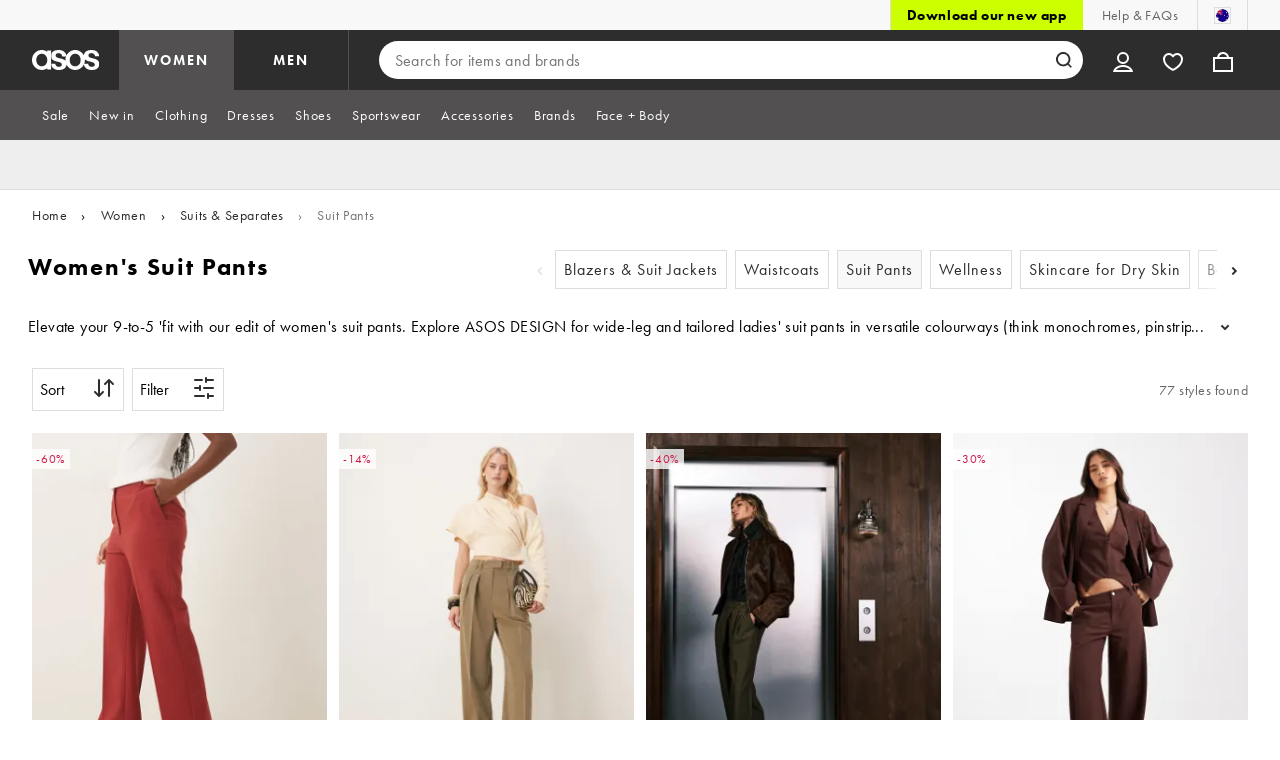

--- FILE ---
content_type: text/html; charset=utf-8
request_url: https://www.asos.com/au/women/suits-separates/suit-pants/cat/?cid=15187
body_size: 63491
content:

    <!DOCTYPE html>
    <!--13.0.0-216-07fae351-->
    <html lang="en-AU" data-platform="desktop" data-store-code="AU" data-country-code="AU" data-gender="women" data-sct-version="13.0.0-216-07fae351">
      <head><script>!function(i,n){let o=window[i]=window[i]||{};o=o[n]=o[n]||{},o._cookieData={initialLength:document.cookie.length,initialCount:document.cookie.split(";").length}}("asos","siteChrome");
//# sourceMappingURL=https://assets.asosservices.com/sitechromepublisher/cookieScript.8ac7551e.inlined.js.map</script><meta charSet="utf-8"/><title>Women's Suit Pants | Wide Leg Suit Pants | ASOS</title><meta name="description" content="Discover women&#x27;s suit pants with ASOS. Our smart suit pants come in stylish high waisted fits and wide leg options. Shop now with ASOS."/><meta name="p:domain_verify" content="7d543da16a86f7ad75c452097bfa9e47"/><meta name="msvalidate.01" content="0BC251BA275FCFB5D0505FEBC89F03B6"/><meta property="fb:app_id" content="123073601043263"/><meta name="viewport" content="width=device-width, initial-scale=1"/><meta name="Slurp" content="NOODP"/><meta name="Slurp" content="NOYDIR"/><link rel="apple-touch-icon" sizes="180x180" href="/apple-touch-icon.png"/><link rel="icon" type="image/png" sizes="32x32" href="/favicon-32x32.png"/><link rel="icon" type="image/png" sizes="16x16" href="/favicon-16x16.png"/><link rel="manifest" href="/manifest.json"/><link rel="mask-icon" href="/safari-pinned-tab.svg" color="#2d2d2d"/><link href="https://assets.asosservices.com" rel="preconnect"/><link href="https://ci.asosservices.com" rel="preconnect"/><link href="https://images.asos-media.com" rel="preconnect"/><link href="https://my.asos.com" rel="preconnect"/><link href="https://cdn.optimizely.com" rel="preconnect"/><meta name="theme-color" content="#2d2d2d"/>
    <link rel="alternate" hreflang="en-GB" href="https://www.asos.com/women/suits-separates/suit-trousers/cat/?cid&#x3D;15187" />
    <link rel="alternate" hreflang="en-US" href="https://www.asos.com/us/women/suits-separates/suit-pants/cat/?cid&#x3D;15187" />
    <link rel="alternate" hreflang="fr-FR" href="https://www.asos.com/fr/femme/costumes-et-pieces-depareillees/pantalons-de-costume/cat/?cid&#x3D;15187" />
    <link rel="alternate" hreflang="de-DE" href="https://www.asos.com/de/damen/anzuge-und-einzelteile/anzughosen/cat/?cid&#x3D;15187" />
    <link rel="alternate" hreflang="it-IT" href="https://www.asos.com/it/donna/abiti-e-spezzati/pantaloni-da-abito/cat/?cid&#x3D;15187" />
    <link rel="alternate" hreflang="es-ES" href="https://www.asos.com/es/mujer/trajes-y-prendas-sueltas/pantalones-de-traje/cat/?cid&#x3D;15187" />
    <link rel="alternate" hreflang="en-AU" href="https://www.asos.com/au/women/suits-separates/suit-pants/cat/?cid&#x3D;15187" />
    <link rel="alternate" hreflang="x-default" href="https://www.asos.com/women/suits-separates/suit-trousers/cat/?cid&#x3D;15187" />
    <link rel="alternate" hreflang="sv-SE" href="https://www.asos.com/se/kvinna/kostymer-separata-delar/kostymbyxor/cat/?cid&#x3D;15187" />
    <link rel="alternate" hreflang="nl-NL" href="https://www.asos.com/nl/dames/kostuums-jasjes-en-pantalons/pantalons/cat/?cid&#x3D;15187" />
    <link rel="alternate" hreflang="da-DK" href="https://www.asos.com/dk/kvinder/jakkesaet-og-enkeltdele/habitbukser/cat/?cid&#x3D;15187" />
    <link rel="alternate" hreflang="pl-PL" href="https://www.asos.com/pl/kobiety/ubrania-garniturowe/spodnie-garniturowe/cat/?cid&#x3D;15187" />
<link rel="canonical" href="https://www.asos.com/au/women/suits-separates/suit-pants/cat/?cid&#x3D;15187"/><link rel="preload" href="https://assets.asosservices.com/asos-ui/manifest/windowManifest.js" as="script"/><script>!function(n,e){const a=window.NREUM=window.NREUM||{};Object.assign(a,{init:{privacy:{cookies_enabled:!0}},loader_config:{accountID:e,trustKey:e,agentID:"1103197001",licenseKey:n,applicationID:"1103197001"},info:{beacon:"bam.nr-data.net",errorBeacon:"bam.nr-data.net",licenseKey:n,applicationID:"1103197001",sa:1}})}("3edea625b0","711799");
//# sourceMappingURL=https://assets.asosservices.com/sitechromepublisher/newRelicSettingsScript.7ad45646.inlined.js.map</script><script src="https://assets.asosservices.com/sitechromepublisher/client.newRelicProSpa.8ceb71.js"></script><link rel="preload" href="https://assets.asosservices.com/fonts/futura-pt/book.1bb391ee.woff2" as="font" type="font/woff2" crossorigin="anonymous"/><link rel="preload" href="https://assets.asosservices.com/fonts/futura-pt/bold.11074381.woff2" as="font" type="font/woff2" crossorigin="anonymous"/><style>:root{--11lcxa5:#2d2d2d;--18bniqv:45,45,45;--1fot7dv:#000;--3pchel:#fff;--1cripqf:255,255,255;--4439lq:#525050;--f1xms7:#666;--10c6hzt:#767676;--h1m6hk:#929292;--na3s62:#ddd;--1wwppwc:#eee;--sm859b:#f8f8f8;--6gu3az:#f9f9f9;--1e93okh:#018849;--14cp6y8:#006637;--5eoeaa:#cceede;--a5az0j:#ff9c32;--fc982a:#b6752f;--1njx4kw:#ffebcc;--1cf22is:#0770cf;--lzto1h:#1862a5;--xes0jb:#cde2f5;--1xvrmqx:#d01345;--1j5f6ai:#fae7ec;--1mii22u:#ff3b30;--1ffq8ns:#6f5cff;--stskl1:#9797ff;--1lx7ll5:#4f41c5;--1asa9bf:#bfc9ff;--oyq41c:#f1efff;--19qikbp:#ff8753;--1gu65g4:#f75a27;--rrfoye:#ffd2bf;--cod972:#79e69e;--173zcrj:#5cd881;--19t30l9:#d7ffdb;--45kpnl:#212121;--198t7lw:#1f1e1e;--19n3pjb:#282828}
/*# sourceMappingURL=https://assets.asosservices.com/sitechromepublisher/palette.20d300df98.css.map */</style><style>/*! license: https://assets.asosservices.com/fonts/futura-pt/LICENSE.txt */@font-face{font-display:swap;font-family:futura-pt;font-style:normal;font-weight:400;src:url(https://assets.asosservices.com/fonts/futura-pt/book.1bb391ee.woff2) format("woff2")}</style><style>.leavesden1{font-size:18px;letter-spacing:.6px;line-height:24px}.leavesden1,.leavesden2{font-style:normal;font-weight:400}.leavesden2{font-size:16px;letter-spacing:.4px;line-height:22px}.leavesden3{font-size:14px;letter-spacing:.6px;line-height:20px}.leavesden3,.leavesden4{font-style:normal;font-weight:400}.leavesden4{font-size:12px;letter-spacing:.8px;line-height:16px}</style><style>/*! license: https://assets.asosservices.com/fonts/futura-pt/LICENSE.txt */@font-face{font-display:swap;font-family:futura-pt;font-style:normal;font-weight:700;src:url(https://assets.asosservices.com/fonts/futura-pt/bold.11074381.woff2) format("woff2")}</style><style>.barnsley1{font-size:60px;font-style:normal;font-weight:700;letter-spacing:1.5px;line-height:72px}.barnsley2{font-size:48px;line-height:56px}.barnsley2,.barnsley3{font-style:normal;font-weight:700;letter-spacing:1.2px}.barnsley3{font-size:36px;line-height:44px}.barnsley4{font-size:28px;line-height:36px}.barnsley4,.barnsley5{font-style:normal;font-weight:700;letter-spacing:1.2px}.barnsley5{font-size:24px;line-height:30px}.london1{font-size:18px;font-style:normal;font-weight:700;letter-spacing:.8px;line-height:24px}.london2{line-height:22px}.london2,.london2-button{font-size:16px;font-style:normal;font-weight:700;letter-spacing:.6px}.london2-button{line-height:18px}.london3{line-height:20px}.london3,.london3-button{font-size:14px;font-style:normal;font-weight:700;letter-spacing:.8px}.london3-button{line-height:16px}.london4{font-size:12px;letter-spacing:1px;line-height:16px}.london4,.london5{font-style:normal;font-weight:700}.london5{font-size:10px;letter-spacing:1.2px;line-height:14px}</style><style>/*! license: https://assets.asosservices.com/fonts/futura-pt/LICENSE.txt */@font-face{font-display:swap;font-family:futura-pt;font-style:normal;font-weight:500;src:url(https://assets.asosservices.com/fonts/futura-pt/demi.18851e1e.woff2) format("woff2")}</style><style>.asosWorld1{font-size:60px;letter-spacing:-1.8px;line-height:48px}.asosWorld1,.asosWorld2{font-style:normal;font-weight:500}.asosWorld2{font-size:48px;letter-spacing:-1.44px;line-height:38px}.asosWorld3{font-size:36px;font-style:normal;font-weight:500;letter-spacing:-1.08px;line-height:28px;text-transform:uppercase}</style><style>body{font-family:futura-pt,Tahoma,Geneva,Verdana,Arial,sans-serif}</style><link href="https://assets.asosservices.com/sitechromepublisher/vendors.2bd15dd0514c602d0c5b.css" rel="stylesheet"/><link href="https://assets.asosservices.com/sitechromepublisher/client.sitechrome.styles.64ffd9167b0438edf809.css" rel="stylesheet"/><link data-chunk="main" rel="stylesheet" href="/assets/plp/styles/1a00c2cf311708897bfb.css">
<link data-chunk="CATEGORY_PAGE" rel="stylesheet" href="/assets/plp/styles/66245b35d8f5258592f4.css">
<link data-chunk="CATEGORY_PAGE" rel="stylesheet" href="/assets/plp/styles/fffa212524337d83218d.css">

<link rel="next" href="https://www.asos.com/au/women/suits-separates/suit-pants/cat/?cid=15187&page=2" />
<meta property="og:url" content="https://www.asos.com/au/women/suits-separates/suit-pants/cat/?cid=15187" />
<meta property="og:type" content="product.group" />
<meta property="og:title" content="Women's Suit Pants | Wide Leg Suit Pants | ASOS" />
<meta property="og:description" content="Discover women's suit pants with ASOS. Our smart suit pants come in stylish high waisted fits and wide leg options. Shop now with ASOS." />
<meta property="og:image" content="https://www.asos.com/assets/asos-ui/favicons/social-share-1x.jpg" />
<meta name="twitter:card" content="summary" />
<meta property="twitter:site" content="@asos" />
<script src="https://cdn.cookielaw.org/scripttemplates/otSDKStub.js" type="text/javascript" data-dlayer-ignore="true" data-document-language="true" data-domain-script="908f7fca-dbc5-4b3a-8f6b-ed734de0cb52"></script><script>function OptanonWrapper() {}</script>
<script>(window.BOOMR_mq=window.BOOMR_mq||[]).push(["addVar",{"rua.upush":"false","rua.cpush":"false","rua.upre":"false","rua.cpre":"false","rua.uprl":"false","rua.cprl":"false","rua.cprf":"false","rua.trans":"","rua.cook":"false","rua.ims":"false","rua.ufprl":"false","rua.cfprl":"false","rua.isuxp":"false","rua.texp":"norulematch","rua.ceh":"false","rua.ueh":"false","rua.ieh.st":"0"}]);</script>
<script>!function(){function o(n,i){if(n&&i)for(var r in i)i.hasOwnProperty(r)&&(void 0===n[r]?n[r]=i[r]:n[r].constructor===Object&&i[r].constructor===Object?o(n[r],i[r]):n[r]=i[r])}try{var n=decodeURIComponent("%7B%22AutoXHR%22%3A%20%7B%22monitorFetch%22%3A%20true%7D%2C%22ResourceTiming%22%3A%20%7B%20%22clearOnBeacon%22%3A%20true%20%7D%2C%22Akamai%22%3A%20%7B%22enabled%22%3Afalse%7D%7D");if(n.length>0&&window.JSON&&"function"==typeof window.JSON.parse){var i=JSON.parse(n);void 0!==window.BOOMR_config?o(window.BOOMR_config,i):window.BOOMR_config=i}}catch(r){window.console&&"function"==typeof window.console.error&&console.error("mPulse: Could not parse configuration",r)}}();</script>
                              <script>!function(e){var n="https://s.go-mpulse.net/boomerang/";if("True"=="True")e.BOOMR_config=e.BOOMR_config||{},e.BOOMR_config.PageParams=e.BOOMR_config.PageParams||{},e.BOOMR_config.PageParams.pci=!0,n="https://s2.go-mpulse.net/boomerang/";if(window.BOOMR_API_key="KEKMC-5QPEH-Y5FHE-8AH54-JDSN3",function(){function e(){if(!o){var e=document.createElement("script");e.id="boomr-scr-as",e.src=window.BOOMR.url,e.async=!0,i.parentNode.appendChild(e),o=!0}}function t(e){o=!0;var n,t,a,r,d=document,O=window;if(window.BOOMR.snippetMethod=e?"if":"i",t=function(e,n){var t=d.createElement("script");t.id=n||"boomr-if-as",t.src=window.BOOMR.url,BOOMR_lstart=(new Date).getTime(),e=e||d.body,e.appendChild(t)},!window.addEventListener&&window.attachEvent&&navigator.userAgent.match(/MSIE [67]\./))return window.BOOMR.snippetMethod="s",void t(i.parentNode,"boomr-async");a=document.createElement("IFRAME"),a.src="about:blank",a.title="",a.role="presentation",a.loading="eager",r=(a.frameElement||a).style,r.width=0,r.height=0,r.border=0,r.display="none",i.parentNode.appendChild(a);try{O=a.contentWindow,d=O.document.open()}catch(_){n=document.domain,a.src="javascript:var d=document.open();d.domain='"+n+"';void(0);",O=a.contentWindow,d=O.document.open()}if(n)d._boomrl=function(){this.domain=n,t()},d.write("<bo"+"dy onload='document._boomrl();'>");else if(O._boomrl=function(){t()},O.addEventListener)O.addEventListener("load",O._boomrl,!1);else if(O.attachEvent)O.attachEvent("onload",O._boomrl);d.close()}function a(e){window.BOOMR_onload=e&&e.timeStamp||(new Date).getTime()}if(!window.BOOMR||!window.BOOMR.version&&!window.BOOMR.snippetExecuted){window.BOOMR=window.BOOMR||{},window.BOOMR.snippetStart=(new Date).getTime(),window.BOOMR.snippetExecuted=!0,window.BOOMR.snippetVersion=12,window.BOOMR.url=n+"KEKMC-5QPEH-Y5FHE-8AH54-JDSN3";var i=document.currentScript||document.getElementsByTagName("script")[0],o=!1,r=document.createElement("link");if(r.relList&&"function"==typeof r.relList.supports&&r.relList.supports("preload")&&"as"in r)window.BOOMR.snippetMethod="p",r.href=window.BOOMR.url,r.rel="preload",r.as="script",r.addEventListener("load",e),r.addEventListener("error",function(){t(!0)}),setTimeout(function(){if(!o)t(!0)},3e3),BOOMR_lstart=(new Date).getTime(),i.parentNode.appendChild(r);else t(!1);if(window.addEventListener)window.addEventListener("load",a,!1);else if(window.attachEvent)window.attachEvent("onload",a)}}(),"".length>0)if(e&&"performance"in e&&e.performance&&"function"==typeof e.performance.setResourceTimingBufferSize)e.performance.setResourceTimingBufferSize();!function(){if(BOOMR=e.BOOMR||{},BOOMR.plugins=BOOMR.plugins||{},!BOOMR.plugins.AK){var n=""=="true"?1:0,t="",a="amkry6yxeeo5a2ll2bqq-f-4895e546b-clientnsv4-s.akamaihd.net",i="false"=="true"?2:1,o={"ak.v":"39","ak.cp":"650926","ak.ai":parseInt("243464",10),"ak.ol":"0","ak.cr":7,"ak.ipv":4,"ak.proto":"h2","ak.rid":"341a230a","ak.r":44332,"ak.a2":n,"ak.m":"dscx","ak.n":"essl","ak.bpcip":"3.21.28.0","ak.cport":45206,"ak.gh":"23.33.28.208","ak.quicv":"","ak.tlsv":"tls1.3","ak.0rtt":"","ak.0rtt.ed":"","ak.csrc":"-","ak.acc":"","ak.t":"1768673377","ak.ak":"hOBiQwZUYzCg5VSAfCLimQ==cafjn/h7eJK4hVgi0AuCLu9UTd8cFP6ykPE/ZYFbx28cVAzF6r/3HCYl1At104lmPoGNM32PT8OahgP2c6HjCTTGUTuhuWk8DxmVIi1tjvtr8/uR+TaROZInZ2FLr342IILWjonMU6/wA+tAEwTE41f0TI5+fzgV3q295nqWLp0wzek/duzVaAbg6pbqHWMLL/E2Jg9fMG7/vj49F0CL/gMf6kCG2pKGVOzoqlGrDWhZdw3UX0UKWU8nSxQfCuJ4/B12kmyGCEzyUoNrFxYGIPjIXlXt5e2NwOYCJfeAxGAyz2Z9wr9iFgmw2Op3goAQa7SjPN9n8APuavr8/VNP6Mph+3BaKa5aeJnJRa3K8IGidBdt0idHNp+wza0UUqfkhJZtFDWp027ADYe1bdKBQWPdESj9A6nG2FTTTjGgNAY=","ak.pv":"785","ak.dpoabenc":"","ak.tf":i};if(""!==t)o["ak.ruds"]=t;var r={i:!1,av:function(n){var t="http.initiator";if(n&&(!n[t]||"spa_hard"===n[t]))o["ak.feo"]=void 0!==e.aFeoApplied?1:0,BOOMR.addVar(o)},rv:function(){var e=["ak.bpcip","ak.cport","ak.cr","ak.csrc","ak.gh","ak.ipv","ak.m","ak.n","ak.ol","ak.proto","ak.quicv","ak.tlsv","ak.0rtt","ak.0rtt.ed","ak.r","ak.acc","ak.t","ak.tf"];BOOMR.removeVar(e)}};BOOMR.plugins.AK={akVars:o,akDNSPreFetchDomain:a,init:function(){if(!r.i){var e=BOOMR.subscribe;e("before_beacon",r.av,null,null),e("onbeacon",r.rv,null,null),r.i=!0}return this},is_complete:function(){return!0}}}}()}(window);</script></head>
      <body>
        <iframe sandbox="allow-scripts allow-same-origin allow-forms" id="secure-script-container" tabindex="-1" aria-hidden="true" style="visibility: hidden; position: absolute; left: 0; top: 0; height: 0; width: 0; border: none;"></iframe>
        <div id="chrome-main-content">
          <div class="chrome-main-content--accessible"><div id="chrome-welcome-mat"></div><div id="chrome-header"><header><a href="#chrome-app-container" class="BPHVVzR TYb4J9A EVhxZk8 leavesden2" data-testid="skip-to-content">Skip to main content</a><div class="Fmy9ifd" data-testid="unsupported-browser-message"><div class="dsEdn6o"><div class="AIkY9uF"><div class="m2JksKr TNLlZ7K london3">your browser is not supported</div><div class="j2eZ7P_ ZHWKoMf leavesden3">To use ASOS, we recommend using the latest versions of Chrome, Firefox, Safari or Edge</div></div></div></div><div class="vcXJfPO fVdHxMU" data-testid="topbar"><div class="m8VFiIf"><ul class="myUaKmo"><li><a href="https://www.asos.com/au/discover/our-apps?ctaref=topbar%7Cdownload+app%7Cour+apps" data-testid="download-app" class="eWFSkWC ZHWKoMf leavesden3">Download our new app</a></li><li><a href="https://www.asos.com/au/customer-care/" data-testid="help" class="R2BDZ6J TYb4J9A">Help &amp; FAQs</a></li><li><div class="RxHz4Yh" data-testid="country-selector"><button class="breiRmE TYb4J9A" data-testid="country-selector-btn" type="button" aria-label="You&#x27;re in Australia Change"><img src="https://assets.asosservices.com/storesa/images/flags/au.png" alt="Australia" class="Oqkee2R"/></button></div></li></ul></div></div><div class="NHFyvmm headroom-wrapper"><div id="chrome-sticky-header" class="headroom headroom--unfixed"><div class="R9mnQSo"><div class="z8CtOyj fVdHxMU" data-testid="header"><div class="w45mOEA"><button class="btUA6FL" aria-label="Open navigation menu" data-testid="burger-menu-button"><span class="BKBoO9a TYb4J9A c_IO2I_ AYL96eR JpgornA isI7xiu"></span></button><a class="afrMdWS TYb4J9A" href="https://www.asos.com/au/" data-testid="asoslogo"><img alt="ASOS home" src="[data-uri]" class="D5Ykbau"/></a><ul class="zSeAQkS Z0N9JbW" data-testid="floornav"><li><a class="izvZA3y fVdHxMU TYb4J9A" data-testid="women-floor" href="https://www.asos.com/au/women/" id="women-floor">WOMEN</a></li><li><a class="izvZA3y fVdHxMU TYb4J9A" data-testid="men-floor" href="https://www.asos.com/au/men/" id="men-floor">MEN</a></li></ul><div class="x0RFhM4"><div class="jgxJaMT" data-testid="search-overlay-shadow" aria-hidden="true" role="presentation"></div><form action="//www.asos.com/au/search/" class="zel29Kx" data-testid="search-form" method="get"><div class="MsBN5Ou" data-testid="search-field"><span class="oZmI2CF" aria-hidden="true"></span><input type="search" id="chrome-search" name="q" class="KRZT5cj fVdHxMU TYb4J9A" autoComplete="off" autoCorrect="off" spellcheck="off" placeholder="Search for items and brands" data-testid="search-input" aria-autocomplete="list" aria-haspopup="listbox" aria-describedby="search-instructions" aria-label="Search for items and brands" maxLength="150" value=""/><div id="search-instructions" class="ZOmZepG">Begin typing to search, use arrow keys to navigate, enter to select</div><button class="vjmVpyd" type="submit" disabled="" data-testid="search-button-inline"><svg viewBox="0 0 17 17" role="img" aria-labelledby="search-icon"><title id="search-icon">Search</title><path fill="currentColor" fill-rule="nonzero" d="M7.65 15.3a7.65 7.65 0 1 1 5.997-2.9c-.01.012 3.183 3.297 3.183 3.297l-1.22 1.18s-3.144-3.283-3.154-3.275A7.618 7.618 0 0 1 7.65 15.3zm0-2a5.65 5.65 0 1 0 0-11.3 5.65 5.65 0 0 0 0 11.3z"></path></svg></button><div class="GSho_2H"><div class="E6GUnIS AQi6YMD" aria-live="polite"></div></div></div></form></div></div><ul class="hv2vTHr" data-testid="widgets"><li class="mZvZT9m S0a1Qri"><div><div><div id="myAccountDropdown" class="OVxuqjQ"><button type="button" icon="dejKRrj c_IO2I_" icontype="accountUnfilled" data-testid="myAccountIcon" class="KH34gk4 TYb4J9A mSjTvvT" aria-expanded="false" aria-controls="myaccount-dropdown" aria-label="My Account"><span type="accountUnfilled" class="dejKRrj c_IO2I_ AYL96eR JpgornA isI7xiu"></span></button><div class="KjCxFll" data-testid="myaccount-dropdown" id="myaccount-dropdown"><div class="EGwAGf7"><div class="fZwceSp"><div class="DevVB66"><div class="OPGaUix"><div class="cXZXqST"><span class="DwRt6tf AAonn85 london2">Welcome to ASOS</span><span class="xbfHIic"><button data-testid="signin-link" role="link" class="qQoHatg sY3mB1c london3-button UNPPQ3g _whpW_Q" type="button"><span class="IoxIrTY">Sign In</span></button><button data-testid="signup-link" role="link" class="qQoHatg sY3mB1c london3-button hgH_Y9G _whpW_Q" type="button"><span class="IoxIrTY">Join</span></button></span></div></div><div class="wS_YkOh"><ul class="F7CGtue"><li><a href="https://my.asos.com/my-account?country=AU&amp;keyStoreDataversion=qx71qrg-45&amp;lang=en-AU&amp;nlid=nav%20header&amp;store=AU" class="PMznYv3 TYb4J9A EVhxZk8 leavesden2" data-testid="myaccount-link"><span class="pggyrBd FfmKyt0 ZqXYTuz"></span>My Account</a></li><li><a href="https://my.asos.com/my-account/orders?country=AU&amp;keyStoreDataversion=qx71qrg-45&amp;lang=en-AU&amp;nlid=nav%20header&amp;store=AU" class="PMznYv3 TYb4J9A EVhxZk8 leavesden2" data-testid="myorders-link"><span class="cWzaeb1 FfmKyt0 ZqXYTuz"></span>My Orders</a></li></ul></div></div></div></div></div></div></div></div></li><li class="mZvZT9m"><a type="a" href="https://www.asos.com/au/saved-lists/?nlid=nav header" icon="vQeUV7s c_IO2I_" icontype="heartUnfilled" data-testid="savedItemsIcon" class="KH34gk4 TYb4J9A mSjTvvT" aria-label="Saved Items"><span type="heartUnfilled" class="vQeUV7s c_IO2I_ AYL96eR JpgornA isI7xiu"></span></a></li><li class="mZvZT9m"><a type="a" href="https://www.asos.com/au/bag?nlid=nav header" icon="LpoEdV8 c_IO2I_" icontype="bagUnfilled" data-testid="miniBagIcon" class="KH34gk4 TYb4J9A mSjTvvT" aria-label="Bag %{smart_count} item |||| %{smart_count} items"><span type="bagUnfilled" class="LpoEdV8 c_IO2I_ AYL96eR JpgornA isI7xiu"></span></a></li></ul></div></div><div class="AIjKzKx"><div><nav aria-hidden="true" aria-label="false" class="VylGWEt LZ9LVYB" data-testid="primarynav-large"><div role="tablist" class="x_RqXmD" tabindex="-1"><button id="tab-57242f2c-d207-471c-95b1-31d6839df360" data-id="57242f2c-d207-471c-95b1-31d6839df360" data-index="0" class="yI6sHXc TYb4J9A fVdHxMU" role="tab" aria-controls="57242f2c-d207-471c-95b1-31d6839df360" aria-selected="false" data-testid="primarynav-button"><span class="cSfPh9_"><span>Sale</span></span></button><div id="57242f2c-d207-471c-95b1-31d6839df360" role="tabpanel" aria-hidden="true" aria-labelledby="tab-57242f2c-d207-471c-95b1-31d6839df360" class="EsGFLPm"><div class="q1Xq2PY" data-testid="secondarynav-container"><div class="C8F3KZ5" aria-hidden="true" data-testid="backdrop"></div><div class="M8Zxf1o"><nav class="GL2wQf0" data-id="57242f2c-d207-471c-95b1-31d6839df360" data-testid="secondarynav-flyout" aria-label="Secondary Navigation"><div class="ZAntzlZ MV4Uu8x"><div id="93621d77-e6d0-4f3c-be35-0e06a981de22" class="D_5cNi8 TNLlZ7K london3">SHOP BY PRODUCT</div><ul aria-labelledby="93621d77-e6d0-4f3c-be35-0e06a981de22" class="c2oEXGw"><li><a class="R5kwVNg ZHWKoMf leavesden3 ByM_HVJ TYb4J9A jvta8m3 TNLlZ7K london3" data-testid="text-link" data-first="true" href="https://www.asos.com/au/women/sale/cat/?cid=7046#nlid=ww|sale|shop+by+product|sale+view+all">SALE View all</a></li><li><a class="R5kwVNg ZHWKoMf leavesden3 ByM_HVJ TYb4J9A" data-testid="text-link" href="https://www.asos.com/au/women/sale/dresses/cat/?cid=5235#nlid=ww|sale|shop+by+product|sale+dresses">SALE Dresses</a></li><li><a class="R5kwVNg ZHWKoMf leavesden3 ByM_HVJ TYb4J9A" data-testid="text-link" href="https://www.asos.com/au/women/sale/tops/cat/?cid=4167#nlid=ww|sale|shop+by+product|sale+tops">SALE Tops</a></li><li><a class="R5kwVNg ZHWKoMf leavesden3 ByM_HVJ TYb4J9A" data-testid="text-link" href="https://www.asos.com/au/women/sale/hoodies-sweatshirts/cat/?cid=20580#nlid=ww|sale|shop+by+product|sale+hoodies+%26+sweatshirts">SALE Hoodies &amp; Sweatshirts</a></li><li><a class="R5kwVNg ZHWKoMf leavesden3 ByM_HVJ TYb4J9A" data-testid="text-link" href="https://www.asos.com/au/women/sale/jackets-coats/cat/?cid=2110#nlid=ww|sale|shop+by+product|sale+coats+%26+jackets">SALE Coats &amp; Jackets</a></li><li><a class="R5kwVNg ZHWKoMf leavesden3 ByM_HVJ TYb4J9A" data-testid="text-link" href="https://www.asos.com/au/women/sale/jeans/cat/?cid=4331#nlid=ww|sale|shop+by+product|sale+jeans">SALE Jeans</a></li><li><a class="R5kwVNg ZHWKoMf leavesden3 ByM_HVJ TYb4J9A" data-testid="text-link" href="https://www.asos.com/au/women/sale/shoes/cat/?cid=1931#nlid=ww|sale|shop+by+product|sale+shoes">SALE Shoes</a></li><li><a class="R5kwVNg ZHWKoMf leavesden3 ByM_HVJ TYb4J9A" data-testid="text-link" href="https://www.asos.com/au/women/sale/shoes/sneakers/cat/?cid=20494#nlid=ww|sale|shop+by+product|sale+sneakers">SALE Sneakers</a></li><li><a class="R5kwVNg ZHWKoMf leavesden3 ByM_HVJ TYb4J9A" data-testid="text-link" href="https://www.asos.com/au/women/sale/activewear/cat/?cid=26953#nlid=ww|sale|shop+by+product|sale+activewear">SALE Activewear</a></li><li><a class="R5kwVNg ZHWKoMf leavesden3 ByM_HVJ TYb4J9A" data-testid="text-link" href="https://www.asos.com/au/women/sale/skirts/cat/?cid=3149#nlid=ww|sale|shop+by+product|sale+skirts">SALE Skirts</a></li><li><a class="R5kwVNg ZHWKoMf leavesden3 ByM_HVJ TYb4J9A" data-testid="text-link" href="https://www.asos.com/au/women/sale/accessories/cat/?cid=1929#nlid=ww|sale|shop+by+product|sale+accessories">SALE Accessories</a></li><li><a class="R5kwVNg ZHWKoMf leavesden3 ByM_HVJ TYb4J9A" data-testid="text-link" href="https://www.asos.com/au/women/sale/accessories/bags-purses/cat/?cid=9714#nlid=ww|sale|shop+by+product|sale+bags+%26+purses">SALE Bags &amp; Purses</a></li><li><a class="R5kwVNg ZHWKoMf leavesden3 ByM_HVJ TYb4J9A" data-testid="text-link" href="https://www.asos.com/au/women/sale/dresses/casual-dresses/cat/?cid=15623#nlid=ww|sale|shop+by+product|sale+casual+dresses">SALE Casual Dresses</a></li><li><a class="R5kwVNg ZHWKoMf leavesden3 ByM_HVJ TYb4J9A" data-testid="text-link" href="https://www.asos.com/au/women/sale/dresses/evening-dresses/cat/?cid=15622#nlid=ww|sale|shop+by+product|sale+evening+dresses">SALE Evening Dresses</a></li><li><a class="R5kwVNg ZHWKoMf leavesden3 ByM_HVJ TYb4J9A" data-testid="text-link" href="https://www.asos.com/au/women/sale/face-body/cat/?cid=11414#nlid=ww|sale|shop+by+product|sale+face+%2B+body">SALE Face + Body</a></li><li><a class="R5kwVNg ZHWKoMf leavesden3 ByM_HVJ TYb4J9A" data-testid="text-link" href="https://www.asos.com/au/women/sale/accessories/jewellery/cat/?cid=1930#nlid=ww|sale|shop+by+product|sale+jewellery+%26+watches">SALE Jewellery &amp; Watches</a></li><li><a class="R5kwVNg ZHWKoMf leavesden3 ByM_HVJ TYb4J9A" data-testid="text-link" href="https://www.asos.com/au/women/sale/knitwear/cat/?cid=2893#nlid=ww|sale|shop+by+product|sale+jumpers+%26+cardigans">SALE Jumpers &amp; Cardigans</a></li><li><a class="R5kwVNg ZHWKoMf leavesden3 ByM_HVJ TYb4J9A" data-testid="text-link" href="https://www.asos.com/au/women/sale/jumpsuits-playsuits/cat/?cid=9638#nlid=ww|sale|shop+by+product|sale+jumpsuits+%26+playsuits">SALE Jumpsuits &amp; Playsuits</a></li><li><a class="R5kwVNg ZHWKoMf leavesden3 ByM_HVJ TYb4J9A" data-testid="text-link" href="https://www.asos.com/au/women/sale/lingerie-nightwear/cat/?cid=1940#nlid=ww|sale|shop+by+product|sale+lingerie+%26+nightwear">SALE Lingerie &amp; Nightwear</a></li><li><a class="R5kwVNg ZHWKoMf leavesden3 ByM_HVJ TYb4J9A" data-testid="text-link" href="https://www.asos.com/au/women/sale/pants-leggings/cat/?cid=1928#nlid=ww|sale|shop+by+product|sale+pants+%26+leggings">SALE Pants &amp; Leggings</a></li><li><a class="R5kwVNg ZHWKoMf leavesden3 ByM_HVJ TYb4J9A" data-testid="text-link" href="https://www.asos.com/au/women/sale/premium-brands/cat/?cid=11625#nlid=ww|sale|shop+by+product|sale+premium+brands">SALE Premium brands</a></li><li><a class="R5kwVNg ZHWKoMf leavesden3 ByM_HVJ TYb4J9A" data-testid="text-link" href="https://www.asos.com/au/women/sale/socks-tights/cat/?cid=10517#nlid=ww|sale|shop+by+product|sale+socks+%26+tights">SALE Socks &amp; Tights</a></li><li><a class="R5kwVNg ZHWKoMf leavesden3 ByM_HVJ TYb4J9A" data-testid="text-link" href="https://www.asos.com/au/women/sale/swimwear-beachwear/cat/?cid=5263#nlid=ww|sale|shop+by+product|sale+swimwear">SALE Swimwear</a></li><li><a class="R5kwVNg ZHWKoMf leavesden3 ByM_HVJ TYb4J9A" data-testid="text-link" href="https://www.asos.com/au/women/sale/tops/t-shirts-singlets/cat/?cid=20581#nlid=ww|sale|shop+by+product|sale+t-shirts+%26+singlets">SALE T-Shirts &amp; Singlets</a></li><li><a class="R5kwVNg ZHWKoMf leavesden3 ByM_HVJ TYb4J9A jvta8m3 TNLlZ7K london3" data-testid="text-link" href="https://www.asos.com/au/women/sale/a-to-z-of-brands/cat/?cid=5526#nlid=ww|sale|shop+by+product|a-z+of+brands">A-Z of brands</a></li></ul></div><div class="ZAntzlZ gQnHLST"><div id="bfa5af7a-d3ba-436d-8b7d-ce5ee696a3fd" class="D_5cNi8 TNLlZ7K london3">SHOP BY PRICE</div><ul class="eJBAnNI" aria-labelledby="bfa5af7a-d3ba-436d-8b7d-ce5ee696a3fd"><li class="M7gocsy"><a href="https://www.asos.com/au/women/sale/ctas/price-point-2/cat/?cid=51237#nlid=ww|sale|shop+by+price|sale+under+%2420"><div class="t59WK7b"><div aria-hidden="true" class="WMI3f1T nU2sw3N hTHiegI" role="presentation" title="Sale under $20"></div></div><span class="tL3v8fO ZHWKoMf leavesden3 ByM_HVJ">Sale under $20</span></a></li><li class="M7gocsy"><a href="https://www.asos.com/au/women/sale/ctas/price-point-4/cat/?cid=51239#nlid=ww|sale|shop+by+price|sale+under+%2440"><div class="t59WK7b"><div aria-hidden="true" class="WMI3f1T nU2sw3N hTHiegI" role="presentation" title="Sale under $40"></div></div><span class="tL3v8fO ZHWKoMf leavesden3 ByM_HVJ">Sale under $40</span></a></li><li class="M7gocsy"><a href="https://www.asos.com/au/women/sale/ctas/price-point-3/cat/?cid=51238#nlid=ww|sale|shop+by+price|sale+under+%2465"><div class="t59WK7b"><div aria-hidden="true" class="WMI3f1T nU2sw3N hTHiegI" role="presentation" title="Sale under $65"></div></div><span class="tL3v8fO ZHWKoMf leavesden3 ByM_HVJ">Sale under $65</span></a></li><li class="M7gocsy"><a href="https://www.asos.com/au/women/sale/ctas/price-point-1/cat/?cid=51236#nlid=ww|sale|shop+by+price|brands+under+%24105"><div class="t59WK7b"><div aria-hidden="true" class="WMI3f1T nU2sw3N hTHiegI" role="presentation" title="Brands under $105"></div></div><span class="tL3v8fO ZHWKoMf leavesden3 ByM_HVJ">Brands under $105</span></a></li></ul></div><div class="ZAntzlZ gQnHLST"><div id="d8553bbf-dc8b-4018-98aa-0056c1fb5806" class="D_5cNi8 TNLlZ7K london3">SHOP BY SIZE</div><ul class="kwGLqbY" aria-labelledby="d8553bbf-dc8b-4018-98aa-0056c1fb5806"><li class="qy3o1dy"><a href="https://www.asos.com/au/women/sale/ctas/size-6/cat/?cid=51494#nlid=ww|sale|shop+by+size|size+6"><div class="DAWbaL1"><div aria-hidden="true" class="UM_y1IM nU2sw3N hTHiegI" role="presentation"></div></div><div class="D6_Ku8t TYb4J9A"><span class="Y101qby ZHWKoMf leavesden3 ByM_HVJ">Size 6</span></div></a></li><li class="qy3o1dy"><a href="https://www.asos.com/au/women/sale/ctas/size-8/cat/?cid=51495#nlid=ww|sale|shop+by+size|size+8"><div class="DAWbaL1"><div aria-hidden="true" class="UM_y1IM nU2sw3N hTHiegI" role="presentation"></div></div><div class="D6_Ku8t TYb4J9A"><span class="Y101qby ZHWKoMf leavesden3 ByM_HVJ">Size 8</span></div></a></li><li class="qy3o1dy"><a href="https://www.asos.com/au/women/sale/ctas/size-10/cat/?cid=51498#nlid=ww|sale|shop+by+size|size+10"><div class="DAWbaL1"><div aria-hidden="true" class="UM_y1IM nU2sw3N hTHiegI" role="presentation"></div></div><div class="D6_Ku8t TYb4J9A"><span class="Y101qby ZHWKoMf leavesden3 ByM_HVJ">Size 10</span></div></a></li><li class="qy3o1dy"><a href="https://www.asos.com/au/women/sale/ctas/size-12/cat/?cid=51499#nlid=ww|sale|shop+by+size|size+12"><div class="DAWbaL1"><div aria-hidden="true" class="UM_y1IM nU2sw3N hTHiegI" role="presentation"></div></div><div class="D6_Ku8t TYb4J9A"><span class="Y101qby ZHWKoMf leavesden3 ByM_HVJ">Size 12</span></div></a></li><li class="qy3o1dy"><a href="https://www.asos.com/au/women/sale/ctas/size-14/cat/?cid=51500#nlid=ww|sale|shop+by+size|size+14"><div class="DAWbaL1"><div aria-hidden="true" class="UM_y1IM nU2sw3N hTHiegI" role="presentation"></div></div><div class="D6_Ku8t TYb4J9A"><span class="Y101qby ZHWKoMf leavesden3 ByM_HVJ">Size 14</span></div></a></li><li class="qy3o1dy"><a data-last="true" href="https://www.asos.com/au/women/sale/ctas/size-16/cat/?cid=51501#nlid=ww|sale|shop+by+size|size+16%2B"><div class="DAWbaL1"><div aria-hidden="true" class="UM_y1IM nU2sw3N hTHiegI" role="presentation"></div></div><div class="D6_Ku8t TYb4J9A"><span class="Y101qby ZHWKoMf leavesden3 ByM_HVJ">Size 16+</span></div></a></li></ul></div></nav></div></div></div><button id="tab-1020946c-8949-4e9c-9719-43435002bcd4" data-id="1020946c-8949-4e9c-9719-43435002bcd4" data-index="1" class="yI6sHXc TYb4J9A fVdHxMU" role="tab" aria-controls="1020946c-8949-4e9c-9719-43435002bcd4" aria-selected="false" data-testid="primarynav-button"><span class="cSfPh9_"><span>New in</span></span></button><div id="1020946c-8949-4e9c-9719-43435002bcd4" role="tabpanel" aria-hidden="true" aria-labelledby="tab-1020946c-8949-4e9c-9719-43435002bcd4" class="EsGFLPm"><div class="q1Xq2PY" data-testid="secondarynav-container"><div class="C8F3KZ5" aria-hidden="true" data-testid="backdrop"></div><div class="M8Zxf1o"><nav class="GL2wQf0" data-id="1020946c-8949-4e9c-9719-43435002bcd4" data-testid="secondarynav-flyout" aria-label="Secondary Navigation"><div class="ZAntzlZ gQnHLST"><div id="f44ea221-7a84-41d3-8d75-6ef255f95b3c" class="D_5cNi8 TNLlZ7K london3">NEW PRODUCTS</div><ul aria-labelledby="f44ea221-7a84-41d3-8d75-6ef255f95b3c" class="c2oEXGw"><li><a class="R5kwVNg ZHWKoMf leavesden3 ByM_HVJ TYb4J9A" data-testid="text-link" data-first="true" href="https://www.asos.com/au/women/new-in/cat/?cid=27108#nlid=ww|new+in|new+products|view+all+">View all </a></li><li><a class="R5kwVNg ZHWKoMf leavesden3 ByM_HVJ TYb4J9A jvta8m3 TNLlZ7K london3" data-testid="text-link" href="https://www.asos.com/au/women/new-in/new-in-today/cat/?cid=51163#nlid=ww|new+in|new+products|new+in:+today">New in: Today</a></li><li><a class="R5kwVNg ZHWKoMf leavesden3 ByM_HVJ TYb4J9A" data-testid="text-link" href="https://www.asos.com/au/women/new-in/new-in-clothing/cat/?cid=2623#nlid=ww|new+in|new+products|clothing">Clothing</a></li><li><a class="R5kwVNg ZHWKoMf leavesden3 ByM_HVJ TYb4J9A" data-testid="text-link" href="https://www.asos.com/au/women/new-in/new-in-shoes/cat/?cid=6992#nlid=ww|new+in|new+products|shoes">Shoes</a></li><li><a class="R5kwVNg ZHWKoMf leavesden3 ByM_HVJ TYb4J9A" data-testid="text-link" href="https://www.asos.com/au/women/new-in/new-in-clothing/cat/?cid=2623&amp;refine=attribute_10992:61379#nlid=ww|new+in|new+products|dresses">Dresses</a></li><li><a class="R5kwVNg ZHWKoMf leavesden3 ByM_HVJ TYb4J9A" data-testid="text-link" href="https://www.asos.com/au/women/new-in/new-in-clothing/cat/?cid=2623&amp;refine=attribute_10992:61383#nlid=ww|new+in|new+products|tops">Tops</a></li><li><a class="R5kwVNg ZHWKoMf leavesden3 ByM_HVJ TYb4J9A" data-testid="text-link" href="https://www.asos.com/au/women/shorts/cat/?cid=9263#nlid=ww|new+in|new+products|shorts">Shorts</a></li><li><a class="R5kwVNg ZHWKoMf leavesden3 ByM_HVJ TYb4J9A" data-testid="text-link" href="https://www.asos.com/au/women/new-in/new-in-clothing/cat/?cid=2623&amp;refine=attribute_10992:61394#nlid=ww|new+in|new+products|swimwear">Swimwear</a></li><li><a class="R5kwVNg ZHWKoMf leavesden3 ByM_HVJ TYb4J9A" data-testid="text-link" href="https://www.asos.com/au/women/new-in/new-in-clothing/cat/?cid=2623&amp;refine=attribute_10992:61377#nlid=ww|new+in|new+products|jeans+%26+pants">Jeans &amp; Pants</a></li><li><a class="R5kwVNg ZHWKoMf leavesden3 ByM_HVJ TYb4J9A" data-testid="text-link" href="https://www.asos.com/au/women/new-in/new-in-sportswear/cat/?cid=50916#nlid=ww|new+in|new+products|activewear">Activewear</a></li><li><a class="R5kwVNg ZHWKoMf leavesden3 ByM_HVJ TYb4J9A" data-testid="text-link" href="https://www.asos.com/au/women/new-in/new-in-accessories/cat/?cid=27109#nlid=ww|new+in|new+products|accessories">Accessories</a></li><li><a class="R5kwVNg ZHWKoMf leavesden3 ByM_HVJ TYb4J9A" data-testid="text-link" href="https://www.asos.com/au/women/new-in/new-in-face-body/cat/?cid=2426#nlid=ww|new+in|new+products|face+%2B+body">Face + Body</a></li></ul></div><div class="ZAntzlZ gQnHLST"><div id="1312ab9d-e98a-4766-b031-eeb3cbe081eb" class="D_5cNi8 TNLlZ7K london3">Shop Linen</div><ul class="eJBAnNI" aria-labelledby="1312ab9d-e98a-4766-b031-eeb3cbe081eb"><li class="M7gocsy"><a href="https://www.asos.com/au/women/trends/linen-clothing/cat/?cid=51702#nlid=ww|new+in|shop+linen|view+all"><div class="t59WK7b"><div aria-hidden="true" class="WMI3f1T nU2sw3N hTHiegI" role="presentation" title="View All"></div></div><span class="tL3v8fO ZHWKoMf leavesden3 ByM_HVJ">View All</span></a></li><li class="M7gocsy"><a href="https://www.asos.com/au/women/dresses/linen-dresses/cat/?cid=50534#nlid=ww|new+in|shop+linen|dresses"><div class="t59WK7b"><div aria-hidden="true" class="WMI3f1T nU2sw3N hTHiegI" role="presentation" title="Dresses"></div></div><span class="tL3v8fO ZHWKoMf leavesden3 ByM_HVJ">Dresses</span></a></li><li class="M7gocsy"><a href="https://www.asos.com/au/women/trousers-leggings/linen-trousers/cat/?cid=50532#nlid=ww|new+in|shop+linen|trousers"><div class="t59WK7b"><div aria-hidden="true" class="WMI3f1T nU2sw3N hTHiegI" role="presentation" title="Trousers"></div></div><span class="tL3v8fO ZHWKoMf leavesden3 ByM_HVJ">Trousers</span></a></li><li class="M7gocsy"><a href="https://www.asos.com/au/women/skirts/linen-skirts/cat/?cid=51757#nlid=ww|new+in|shop+linen|skirts"><div class="t59WK7b"><div aria-hidden="true" class="WMI3f1T nU2sw3N hTHiegI" role="presentation" title="Skirts"></div></div><span class="tL3v8fO ZHWKoMf leavesden3 ByM_HVJ">Skirts</span></a></li><li class="M7gocsy"><a href="https://www.asos.com/au/women/shorts/linen-shorts/cat/?cid=50531#nlid=ww|new+in|shop+linen|shorts"><div class="t59WK7b"><div aria-hidden="true" class="WMI3f1T nU2sw3N hTHiegI" role="presentation" title="Shorts"></div></div><span class="tL3v8fO ZHWKoMf leavesden3 ByM_HVJ">Shorts</span></a></li><li class="M7gocsy"><a href="https://www.asos.com/au/women/jumpsuits-playsuits/linen-jumpsuits/cat/?cid=51703#nlid=ww|new+in|shop+linen|jumpsuits"><div class="t59WK7b"><div aria-hidden="true" class="WMI3f1T nU2sw3N hTHiegI" role="presentation" title="Jumpsuits"></div></div><span class="tL3v8fO ZHWKoMf leavesden3 ByM_HVJ">Jumpsuits</span></a></li></ul></div><div class="ZAntzlZ gQnHLST"><div id="c86c363e-9e36-446d-a066-561549ec512f" class="D_5cNi8 TNLlZ7K london3">Your Most Hyped</div><ul class="kwGLqbY" aria-labelledby="c86c363e-9e36-446d-a066-561549ec512f"><li class="qy3o1dy"><a href="https://www.asos.com/au/women/your-most-hyped/cat/?cid=51674#nlid=ww|new+in|your+most+hyped|view+all"><div class="DAWbaL1"><div aria-hidden="true" class="UM_y1IM nU2sw3N hTHiegI" role="presentation"></div></div><div class="D6_Ku8t TYb4J9A"><span class="Y101qby ZHWKoMf leavesden3 ByM_HVJ">View All</span></div></a></li><li class="qy3o1dy"><a href="https://www.asos.com/au/women/your-most-hyped/tops/cat/?cid=51675#nlid=ww|new+in|your+most+hyped|tops"><div class="DAWbaL1"><div aria-hidden="true" class="UM_y1IM nU2sw3N hTHiegI" role="presentation"></div></div><div class="D6_Ku8t TYb4J9A"><span class="Y101qby ZHWKoMf leavesden3 ByM_HVJ">Tops</span></div></a></li><li class="qy3o1dy"><a href="https://www.asos.com/au/women/your-most-hyped/dresses/cat/?cid=51676#nlid=ww|new+in|your+most+hyped|dresses"><div class="DAWbaL1"><div aria-hidden="true" class="UM_y1IM nU2sw3N hTHiegI" role="presentation"></div></div><div class="D6_Ku8t TYb4J9A"><span class="Y101qby ZHWKoMf leavesden3 ByM_HVJ">Dresses</span></div></a></li><li class="qy3o1dy"><a href="https://www.asos.com/au/women/your-most-hyped/knits-sweats/cat/?cid=51677#nlid=ww|new+in|your+most+hyped|knits+%26+sweats"><div class="DAWbaL1"><div aria-hidden="true" class="UM_y1IM nU2sw3N hTHiegI" role="presentation"></div></div><div class="D6_Ku8t TYb4J9A"><span class="Y101qby ZHWKoMf leavesden3 ByM_HVJ">Knits &amp; Sweats</span></div></a></li><li class="qy3o1dy"><a href="https://www.asos.com/au/women/your-most-hyped/jeans-pants/cat/?cid=51679#nlid=ww|new+in|your+most+hyped|jeans+%26+trousers"><div class="DAWbaL1"><div aria-hidden="true" class="UM_y1IM nU2sw3N hTHiegI" role="presentation"></div></div><div class="D6_Ku8t TYb4J9A"><span class="Y101qby ZHWKoMf leavesden3 ByM_HVJ">Jeans &amp; Trousers</span></div></a></li></ul></div><div class="ZAntzlZ gQnHLST"><div id="a23298d9-2382-4314-a6d9-6acfd2403eda" class="D_5cNi8 TNLlZ7K london3">NEW EDITS</div><ul aria-labelledby="a23298d9-2382-4314-a6d9-6acfd2403eda" class="vimTOd2 TJ129zU"><li class="TyHLlbx"><a data-testid="marketing-image" data-last="true" href="https://www.asos.com/au/women/seasonal/summer-essentials/cat/?cid=50090#nlid=ww|new+in|new+edits|party+essentials"><img class="m6NElHz nU2sw3N hTHiegI" style="min-height:100px;transition:height 0.2s" alt="Party Essentials"/><div class="Gul5384 k2foN9z ShNzmlQ AQi6YMD"></div></a></li></ul></div></nav></div></div></div><button id="tab-96b432e3-d374-4293-8145-b00772447cde" data-id="96b432e3-d374-4293-8145-b00772447cde" data-index="2" class="yI6sHXc TYb4J9A fVdHxMU" role="tab" aria-controls="96b432e3-d374-4293-8145-b00772447cde" aria-selected="false" data-testid="primarynav-button"><span class="cSfPh9_"><span>Clothing</span></span></button><div id="96b432e3-d374-4293-8145-b00772447cde" role="tabpanel" aria-hidden="true" aria-labelledby="tab-96b432e3-d374-4293-8145-b00772447cde" class="EsGFLPm"><div class="q1Xq2PY" data-testid="secondarynav-container"><div class="C8F3KZ5" aria-hidden="true" data-testid="backdrop"></div><div class="M8Zxf1o"><nav class="GL2wQf0" data-id="96b432e3-d374-4293-8145-b00772447cde" data-testid="secondarynav-flyout" aria-label="Secondary Navigation"><div class="ZAntzlZ MV4Uu8x"><div id="ce3796cf-9b31-4e2d-afd7-9ca492b06ec4" class="D_5cNi8 TNLlZ7K london3">SHOP BY PRODUCT</div><ul aria-labelledby="ce3796cf-9b31-4e2d-afd7-9ca492b06ec4" class="c2oEXGw"><li><a class="R5kwVNg ZHWKoMf leavesden3 ByM_HVJ TYb4J9A jvta8m3 TNLlZ7K london3" data-testid="text-link" data-first="true" href="https://www.asos.com/au/women/ctas/fashion-online-1/cat/?cid=13489#nlid=ww|clothing|shop+by+product|top+rated+clothing">Top Rated Clothing</a></li><li><a class="R5kwVNg ZHWKoMf leavesden3 ByM_HVJ TYb4J9A jvta8m3 TNLlZ7K london3" data-testid="text-link" href="https://www.asos.com/au/women/ctas/usa-online-fashion-13/cat/?cid=16661#nlid=ww|clothing|shop+by+product|bestsellers">Bestsellers</a></li><li><a class="R5kwVNg ZHWKoMf leavesden3 ByM_HVJ TYb4J9A" data-testid="text-link" href="https://www.asos.com/au/women/new-in/new-in-clothing/cat/?cid=2623#nlid=ww|clothing|shop+by+product|new+in">New in</a></li><li><a class="R5kwVNg ZHWKoMf leavesden3 ByM_HVJ TYb4J9A" data-testid="text-link" href="https://www.asos.com/au/women/tops/cat/?cid=4169#nlid=ww|clothing|shop+by+product|tops">Tops</a></li><li><a class="R5kwVNg ZHWKoMf leavesden3 ByM_HVJ TYb4J9A" data-testid="text-link" href="https://www.asos.com/au/women/dresses/cat/?cid=8799#nlid=ww|clothing|shop+by+product|dresses">Dresses</a></li><li><a class="R5kwVNg ZHWKoMf leavesden3 ByM_HVJ TYb4J9A" data-testid="text-link" href="https://www.asos.com/au/women/skirts/cat/?cid=2639#nlid=ww|clothing|shop+by+product|skirts">Skirts</a></li><li><a class="R5kwVNg ZHWKoMf leavesden3 ByM_HVJ TYb4J9A" data-testid="text-link" href="https://www.asos.com/au/women/pants-leggings/cat/?cid=2640#nlid=ww|clothing|shop+by+product|pants+%26+leggings">Pants &amp; Leggings</a></li><li><a class="R5kwVNg ZHWKoMf leavesden3 ByM_HVJ TYb4J9A" data-testid="text-link" href="https://www.asos.com/au/women/jumpers-cardigans/cat/?cid=2637#nlid=ww|clothing|shop+by+product|jumpers+%26+cardigans">Jumpers &amp; Cardigans</a></li><li><a class="R5kwVNg ZHWKoMf leavesden3 ByM_HVJ TYb4J9A" data-testid="text-link" href="https://www.asos.com/au/women/coats-jackets/cat/?cid=2641#nlid=ww|clothing|shop+by+product|coats+%26+jackets">Coats &amp; Jackets</a></li><li><a class="R5kwVNg ZHWKoMf leavesden3 ByM_HVJ TYb4J9A" data-testid="text-link" href="https://www.asos.com/au/women/suits-separates/blazers-suit-jackets/cat/?cid=11896#nlid=ww|clothing|shop+by+product|blazers">Blazers</a></li><li><a class="R5kwVNg ZHWKoMf leavesden3 ByM_HVJ TYb4J9A" data-testid="text-link" href="https://www.asos.com/au/women/tops/blouses/cat/?cid=15199#nlid=ww|clothing|shop+by+product|blouses">Blouses</a></li><li><a class="R5kwVNg ZHWKoMf leavesden3 ByM_HVJ TYb4J9A" data-testid="text-link" href="https://www.asos.com/au/women/hoodies-sweatshirts/cat/?cid=11321#nlid=ww|clothing|shop+by+product|hoodies+%26+sweatshirts">Hoodies &amp; Sweatshirts</a></li><li><a class="R5kwVNg ZHWKoMf leavesden3 ByM_HVJ TYb4J9A" data-testid="text-link" href="https://www.asos.com/au/women/jeans/cat/?cid=3630#nlid=ww|clothing|shop+by+product|jeans">Jeans</a></li><li><a class="R5kwVNg ZHWKoMf leavesden3 ByM_HVJ TYb4J9A" data-testid="text-link" href="https://www.asos.com/au/women/jumpsuits-playsuits/cat/?cid=7618#nlid=ww|clothing|shop+by+product|jumpsuits+%26+playsuits">Jumpsuits &amp; Playsuits</a></li><li><a class="R5kwVNg ZHWKoMf leavesden3 ByM_HVJ TYb4J9A" data-testid="text-link" href="https://www.asos.com/au/women/ctas/fashion-online-4/cat/?cid=13497#nlid=ww|clothing|shop+by+product|last+chance+to+buy">Last chance to buy</a></li><li><a class="R5kwVNg ZHWKoMf leavesden3 ByM_HVJ TYb4J9A" data-testid="text-link" href="https://www.asos.com/au/women/lingerie-nightwear/cat/?cid=6046#nlid=ww|clothing|shop+by+product|lingerie+%26+nightwear">Lingerie &amp; Nightwear</a></li><li><a class="R5kwVNg ZHWKoMf leavesden3 ByM_HVJ TYb4J9A" data-testid="text-link" href="https://www.asos.com/au/women/loungewear/cat/?cid=21867#nlid=ww|clothing|shop+by+product|loungewear">Loungewear</a></li><li><a class="R5kwVNg ZHWKoMf leavesden3 ByM_HVJ TYb4J9A" data-testid="text-link" href="https://www.asos.com/au/women/maternity/cat/?cid=5813#nlid=ww|clothing|shop+by+product|maternity">Maternity</a></li><li><a class="R5kwVNg ZHWKoMf leavesden3 ByM_HVJ TYb4J9A" data-testid="text-link" href="https://www.asos.com/au/women/multipacks/cat/?cid=19224#nlid=ww|clothing|shop+by+product|multipacks">Multipacks</a></li><li><a class="R5kwVNg ZHWKoMf leavesden3 ByM_HVJ TYb4J9A" data-testid="text-link" href="https://www.asos.com/au/women/tops/shirts/cat/?cid=15200#nlid=ww|clothing|shop+by+product|shirts">Shirts</a></li><li><a class="R5kwVNg ZHWKoMf leavesden3 ByM_HVJ TYb4J9A" data-testid="text-link" href="https://www.asos.com/au/women/shorts/cat/?cid=9263#nlid=ww|clothing|shop+by+product|shorts">Shorts</a></li><li><a class="R5kwVNg ZHWKoMf leavesden3 ByM_HVJ TYb4J9A" data-testid="text-link" href="https://www.asos.com/au/women/socks-tights/cat/?cid=7657#nlid=ww|clothing|shop+by+product|socks+%26+tights">Socks &amp; Tights</a></li><li><a class="R5kwVNg ZHWKoMf leavesden3 ByM_HVJ TYb4J9A" data-testid="text-link" href="https://www.asos.com/au/women/suits-separates/cat/?cid=13632#nlid=ww|clothing|shop+by+product|suits+%26+tailoring">Suits &amp; Tailoring</a></li><li><a class="R5kwVNg ZHWKoMf leavesden3 ByM_HVJ TYb4J9A" data-testid="text-link" href="https://www.asos.com/au/women/swimwear-beachwear/cat/?cid=2238#nlid=ww|clothing|shop+by+product|swimwear+%26+beachwear">Swimwear &amp; Beachwear</a></li><li><a class="R5kwVNg ZHWKoMf leavesden3 ByM_HVJ TYb4J9A" data-testid="text-link" href="https://www.asos.com/au/women/co-ords/cat/?cid=19632#nlid=ww|clothing|shop+by+product|two+piece+outfits">Two Piece Outfits</a></li></ul></div><div class="ZAntzlZ gQnHLST"><div id="255bd7a8-79bc-4af8-9996-51c15c50c23c" class="D_5cNi8 TNLlZ7K london3">Shop Partywear</div><ul class="eJBAnNI" aria-labelledby="255bd7a8-79bc-4af8-9996-51c15c50c23c"><li class="M7gocsy"><a href="https://www.asos.com/au/women/party-wear/cat/?cid=18761#nlid=ww|clothing|shop+partywear|party+essentials"><div class="t59WK7b"><div aria-hidden="true" class="WMI3f1T nU2sw3N hTHiegI" role="presentation" title="Party Essentials"></div></div><span class="tL3v8fO ZHWKoMf leavesden3 ByM_HVJ">Party Essentials</span></a></li><li class="M7gocsy"><a href="https://www.asos.com/au/women/dresses/party-dresses/cat/?cid=11057#nlid=ww|clothing|shop+partywear|party+dresses"><div class="t59WK7b"><div aria-hidden="true" class="WMI3f1T nU2sw3N hTHiegI" role="presentation" title="Party Dresses"></div></div><span class="tL3v8fO ZHWKoMf leavesden3 ByM_HVJ">Party Dresses</span></a></li><li class="M7gocsy"><a href="https://www.asos.com/au/women/ctas/france-online-fashion-5/cat/?cid=15345#nlid=ww|clothing|shop+partywear|party+shorts+skirts"><div class="t59WK7b"><div aria-hidden="true" class="WMI3f1T nU2sw3N hTHiegI" role="presentation" title="Party Shorts Skirts"></div></div><span class="tL3v8fO ZHWKoMf leavesden3 ByM_HVJ">Party Shorts Skirts</span></a></li></ul></div><div class="ZAntzlZ gQnHLST"><div id="206b5aaa-621a-4d80-86c4-e6cd4dfdd407" class="D_5cNi8 TNLlZ7K london3">SHOP BY EDIT</div><ul class="kwGLqbY" aria-labelledby="206b5aaa-621a-4d80-86c4-e6cd4dfdd407"><li class="qy3o1dy"><a href="https://www.asos.com/au/discover/asos-25-year-anniversary/#nlid=ww|clothing|shop+by+edit|25th+year+anniversary"><div class="DAWbaL1"><div aria-hidden="true" class="UM_y1IM nU2sw3N hTHiegI" role="presentation"></div></div><div class="D6_Ku8t TYb4J9A"><span class="Y101qby ZHWKoMf leavesden3 ByM_HVJ">25th Year Anniversary</span></div></a></li><li class="qy3o1dy"><a href="https://www.asos.com/au/women/asos-basics/cat/?cid=17459#nlid=ww|clothing|shop+by+edit|basics"><div class="DAWbaL1"><div aria-hidden="true" class="UM_y1IM nU2sw3N hTHiegI" role="presentation"></div></div><div class="D6_Ku8t TYb4J9A"><span class="Y101qby ZHWKoMf leavesden3 ByM_HVJ">Basics</span></div></a></li><li class="qy3o1dy"><a href="https://www.asos.com/au/women/festival/cat/?cid=7662#nlid=ww|clothing|shop+by+edit|festival"><div class="DAWbaL1"><div aria-hidden="true" class="UM_y1IM nU2sw3N hTHiegI" role="presentation"></div></div><div class="D6_Ku8t TYb4J9A"><span class="Y101qby ZHWKoMf leavesden3 ByM_HVJ">Festival</span></div></a></li><li class="qy3o1dy"><a href="https://www.asos.com/au/women/holiday/cat/?cid=14626#nlid=ww|clothing|shop+by+edit|holiday"><div class="DAWbaL1"><div aria-hidden="true" class="UM_y1IM nU2sw3N hTHiegI" role="presentation"></div></div><div class="D6_Ku8t TYb4J9A"><span class="Y101qby ZHWKoMf leavesden3 ByM_HVJ">Holiday</span></div></a></li><li class="qy3o1dy"><a data-last="true" href="https://www.asos.com/au/women/discover/wedding/#nlid=ww|clothing|shop+by+edit|wedding"><div class="DAWbaL1"><div aria-hidden="true" class="UM_y1IM nU2sw3N hTHiegI" role="presentation"></div></div><div class="D6_Ku8t TYb4J9A"><span class="Y101qby ZHWKoMf leavesden3 ByM_HVJ">Wedding</span></div></a></li></ul></div></nav></div></div></div><button id="tab-b2598144-62bd-4b68-804d-4cb894f853a1" data-id="b2598144-62bd-4b68-804d-4cb894f853a1" data-index="3" class="yI6sHXc TYb4J9A fVdHxMU" role="tab" aria-controls="b2598144-62bd-4b68-804d-4cb894f853a1" aria-selected="false" data-testid="primarynav-button"><span class="cSfPh9_"><span>Dresses</span></span></button><div id="b2598144-62bd-4b68-804d-4cb894f853a1" role="tabpanel" aria-hidden="true" aria-labelledby="tab-b2598144-62bd-4b68-804d-4cb894f853a1" class="EsGFLPm"><div class="q1Xq2PY" data-testid="secondarynav-container"><div class="C8F3KZ5" aria-hidden="true" data-testid="backdrop"></div><div class="M8Zxf1o"><nav class="GL2wQf0" data-id="b2598144-62bd-4b68-804d-4cb894f853a1" data-testid="secondarynav-flyout" aria-label="Secondary Navigation"><div class="ZAntzlZ gQnHLST"><div id="d620c227-921e-4f02-8072-31f59aa08672" class="D_5cNi8 TNLlZ7K london3">Shop by type</div><ul aria-labelledby="d620c227-921e-4f02-8072-31f59aa08672" class="c2oEXGw"><li><a class="R5kwVNg ZHWKoMf leavesden3 ByM_HVJ TYb4J9A jvta8m3 TNLlZ7K london3" data-testid="text-link" data-first="true" href="https://www.asos.com/au/women/ctas/hub-edit-7/cat/?cid=51121#nlid=ww|dresses|shop+by+type|selling+fast">Selling fast</a></li><li><a class="R5kwVNg ZHWKoMf leavesden3 ByM_HVJ TYb4J9A" data-testid="text-link" href="https://www.asos.com/au/women/dresses/cat/?cid=8799#nlid=ww|dresses|shop+by+type|view+all">View all</a></li><li><a class="R5kwVNg ZHWKoMf leavesden3 ByM_HVJ TYb4J9A" data-testid="text-link" href="https://www.asos.com/au/women/new-in/new-in-clothing/cat/?cid=2623&amp;refine=attribute_10992:61379#nlid=ww|dresses|shop+by+type|new+in">New in</a></li><li><a class="R5kwVNg ZHWKoMf leavesden3 ByM_HVJ TYb4J9A" data-testid="text-link" href="https://www.asos.com/au/women/dresses/evening-dresses/cat/?cid=8857#nlid=ww|dresses|shop+by+type|evening+dresses">Evening dresses</a></li><li><a class="R5kwVNg ZHWKoMf leavesden3 ByM_HVJ TYb4J9A" data-testid="text-link" href="https://www.asos.com/au/women/dresses/day-dresses/cat/?cid=19680#nlid=ww|dresses|shop+by+type|day+dresses">Day dresses</a></li><li><a class="R5kwVNg ZHWKoMf leavesden3 ByM_HVJ TYb4J9A jvta8m3 TNLlZ7K london3" data-testid="text-link" href="https://www.asos.com/au/women/dresses/mini-dresses/cat/?cid=13597#nlid=ww|dresses|shop+by+type|mini+dresses">Mini dresses</a></li><li><a class="R5kwVNg ZHWKoMf leavesden3 ByM_HVJ TYb4J9A jvta8m3 TNLlZ7K london3" data-testid="text-link" href="https://www.asos.com/au/women/dresses/midi-dresses/cat/?cid=12899#nlid=ww|dresses|shop+by+type|midi+dresses">Midi dresses</a></li><li><a class="R5kwVNg ZHWKoMf leavesden3 ByM_HVJ TYb4J9A jvta8m3 TNLlZ7K london3" data-testid="text-link" href="https://www.asos.com/au/women/dresses/maxi-dresses/cat/?cid=9979#nlid=ww|dresses|shop+by+type|maxi+dresses">Maxi dresses</a></li></ul></div><div class="ZAntzlZ gQnHLST"><div id="7cf7d1da-dc5d-42be-a2d2-7eab6b94acc6" class="D_5cNi8 TNLlZ7K london3">Shop by colour</div><ul class="kwGLqbY" aria-labelledby="7cf7d1da-dc5d-42be-a2d2-7eab6b94acc6"><li class="qy3o1dy"><a href="https://www.asos.com/au/women/dresses/cat/?cid=8799&amp;refine=base_colour:5#nlid=ww|dresses|shop+by+colour|white+dresses"><div class="DAWbaL1"><div aria-hidden="true" class="UM_y1IM nU2sw3N hTHiegI" role="presentation"></div></div><div class="D6_Ku8t TYb4J9A"><span class="Y101qby ZHWKoMf leavesden3 ByM_HVJ">White dresses</span></div></a></li><li class="qy3o1dy"><a href="https://www.asos.com/au/women/dresses/cat/?cid=8799&amp;refine=base_colour:4#nlid=ww|dresses|shop+by+colour|black+dresses"><div class="DAWbaL1"><div aria-hidden="true" class="UM_y1IM nU2sw3N hTHiegI" role="presentation"></div></div><div class="D6_Ku8t TYb4J9A"><span class="Y101qby ZHWKoMf leavesden3 ByM_HVJ">Black dresses</span></div></a></li><li class="qy3o1dy"><a href="https://www.asos.com/au/women/dresses/cat/?cid=8799&amp;refine=base_colour:9#nlid=ww|dresses|shop+by+colour|pink+dresses"><div class="DAWbaL1"><div aria-hidden="true" class="UM_y1IM nU2sw3N hTHiegI" role="presentation"></div></div><div class="D6_Ku8t TYb4J9A"><span class="Y101qby ZHWKoMf leavesden3 ByM_HVJ">Pink dresses</span></div></a></li><li class="qy3o1dy"><a href="https://www.asos.com/au/women/dresses/cat/?cid=8799&amp;refine=base_colour:3#nlid=ww|dresses|shop+by+colour|blue+dresses"><div class="DAWbaL1"><div aria-hidden="true" class="UM_y1IM nU2sw3N hTHiegI" role="presentation"></div></div><div class="D6_Ku8t TYb4J9A"><span class="Y101qby ZHWKoMf leavesden3 ByM_HVJ">Blue dresses</span></div></a></li><li class="qy3o1dy"><a href="https://www.asos.com/au/women/dresses/cat/?cid=8799&amp;refine=base_colour:1#nlid=ww|dresses|shop+by+colour|red+dresses"><div class="DAWbaL1"><div aria-hidden="true" class="UM_y1IM nU2sw3N hTHiegI" role="presentation"></div></div><div class="D6_Ku8t TYb4J9A"><span class="Y101qby ZHWKoMf leavesden3 ByM_HVJ">Red dresses</span></div></a></li></ul></div><div class="ZAntzlZ gQnHLST"><div id="16a6f8e5-5194-4519-9e08-1ebcfd0ea51b" class="D_5cNi8 TNLlZ7K london3">Shop by Occasion</div><ul class="kwGLqbY" aria-labelledby="16a6f8e5-5194-4519-9e08-1ebcfd0ea51b"><li class="qy3o1dy"><a href="https://www.asos.com/au/women/wedding/wedding-dresses/cat/?cid=25408#nlid=ww|dresses|shop+by+occasion|wedding+dresses"><div class="DAWbaL1"><div aria-hidden="true" class="UM_y1IM nU2sw3N hTHiegI" role="presentation"></div></div><div class="D6_Ku8t TYb4J9A"><span class="Y101qby ZHWKoMf leavesden3 ByM_HVJ">Wedding dresses</span></div></a></li><li class="qy3o1dy"><a href="https://www.asos.com/au/women/wedding/bridesmaid-dresses/cat/?cid=15156#nlid=ww|dresses|shop+by+occasion|bridesmaid+dresses"><div class="DAWbaL1"><div aria-hidden="true" class="UM_y1IM nU2sw3N hTHiegI" role="presentation"></div></div><div class="D6_Ku8t TYb4J9A"><span class="Y101qby ZHWKoMf leavesden3 ByM_HVJ">Bridesmaid dresses</span></div></a></li><li class="qy3o1dy"><a href="https://www.asos.com/au/women/dresses/wedding-guest-dresses/cat/?cid=13934#nlid=ww|dresses|shop+by+occasion|wedding+guest+dresses"><div class="DAWbaL1"><div aria-hidden="true" class="UM_y1IM nU2sw3N hTHiegI" role="presentation"></div></div><div class="D6_Ku8t TYb4J9A"><span class="Y101qby ZHWKoMf leavesden3 ByM_HVJ">Wedding guest dresses</span></div></a></li><li class="qy3o1dy"><a href="https://www.asos.com/au/women/dresses/evening-dresses/cat/?cid=8857#nlid=ww|dresses|shop+by+occasion|evening+dresses"><div class="DAWbaL1"><div aria-hidden="true" class="UM_y1IM nU2sw3N hTHiegI" role="presentation"></div></div><div class="D6_Ku8t TYb4J9A"><span class="Y101qby ZHWKoMf leavesden3 ByM_HVJ">Evening dresses</span></div></a></li><li class="qy3o1dy"><a href="https://www.asos.com/au/women/occasionwear/cat/?cid=15495#nlid=ww|dresses|shop+by+occasion|occasionwear+dresses"><div class="DAWbaL1"><div aria-hidden="true" class="UM_y1IM nU2sw3N hTHiegI" role="presentation"></div></div><div class="D6_Ku8t TYb4J9A"><span class="Y101qby ZHWKoMf leavesden3 ByM_HVJ">Occasionwear dresses</span></div></a></li></ul></div><div class="ZAntzlZ gQnHLST"><div id="0e9ee990-4c47-421a-a575-853a7fbed859" class="D_5cNi8 TNLlZ7K london3">DISCOVER</div><ul aria-labelledby="0e9ee990-4c47-421a-a575-853a7fbed859" class="vimTOd2 TJ129zU"><li class="TyHLlbx"><a data-testid="marketing-image" data-last="true" href="https://www.asos.com/au/women/a-to-z-of-brands/arrange/arrange-dresses/cat/?cid=52341#nlid=ww|dresses|discover|arrange"><img class="m6NElHz nU2sw3N hTHiegI" style="min-height:100px;transition:height 0.2s" alt=""/><div class="Gul5384 k2foN9z gpXRza6"></div><span class="oeteTP1 AAonn85 london2 uW9LXW_">ARRANGE</span></a></li></ul></div></nav></div></div></div><button id="tab-0edf7894-4f2f-42fb-896d-3e91a01704b1" data-id="0edf7894-4f2f-42fb-896d-3e91a01704b1" data-index="4" class="yI6sHXc TYb4J9A fVdHxMU" role="tab" aria-controls="0edf7894-4f2f-42fb-896d-3e91a01704b1" aria-selected="false" data-testid="primarynav-button"><span class="cSfPh9_"><span>Shoes</span></span></button><div id="0edf7894-4f2f-42fb-896d-3e91a01704b1" role="tabpanel" aria-hidden="true" aria-labelledby="tab-0edf7894-4f2f-42fb-896d-3e91a01704b1" class="EsGFLPm"><div class="q1Xq2PY" data-testid="secondarynav-container"><div class="C8F3KZ5" aria-hidden="true" data-testid="backdrop"></div><div class="M8Zxf1o"><nav class="GL2wQf0" data-id="0edf7894-4f2f-42fb-896d-3e91a01704b1" data-testid="secondarynav-flyout" aria-label="Secondary Navigation"><div class="ZAntzlZ gQnHLST"><div id="a67a6bff-e85d-46c6-9eff-10196ed2ba4a" class="D_5cNi8 TNLlZ7K london3">SHOP BY PRODUCT</div><ul aria-labelledby="a67a6bff-e85d-46c6-9eff-10196ed2ba4a" class="c2oEXGw"><li><a class="R5kwVNg ZHWKoMf leavesden3 ByM_HVJ TYb4J9A jvta8m3 TNLlZ7K london3" data-testid="text-link" data-first="true" href="https://www.asos.com/au/women/ctas/fashion-online-13/cat/?cid=13509#nlid=ww|shoes|shop+by+product|top+rated+shoes">Top Rated Shoes</a></li><li><a class="R5kwVNg ZHWKoMf leavesden3 ByM_HVJ TYb4J9A jvta8m3 TNLlZ7K london3" data-testid="text-link" href="https://www.asos.com/au/women/ctas/usa-online-fashion-15/cat/?cid=16663#nlid=ww|shoes|shop+by+product|bestsellers">Bestsellers</a></li><li><a class="R5kwVNg ZHWKoMf leavesden3 ByM_HVJ TYb4J9A" data-testid="text-link" href="https://www.asos.com/au/women/shoes/cat/?cid=4172#nlid=ww|shoes|shop+by+product|view+all">View all</a></li><li><a class="R5kwVNg ZHWKoMf leavesden3 ByM_HVJ TYb4J9A" data-testid="text-link" href="https://www.asos.com/au/women/new-in/new-in-shoes/cat/?cid=6992#nlid=ww|shoes|shop+by+product|new+in">New in</a></li><li><a class="R5kwVNg ZHWKoMf leavesden3 ByM_HVJ TYb4J9A" data-testid="text-link" href="https://www.asos.com/au/women/shoes/sneakers/cat/?cid=6456#nlid=ww|shoes|shop+by+product|sneakers">Sneakers</a></li><li><a class="R5kwVNg ZHWKoMf leavesden3 ByM_HVJ TYb4J9A" data-testid="text-link" href="https://www.asos.com/au/women/shoes/boots/cat/?cid=6455#nlid=ww|shoes|shop+by+product|boots">Boots</a></li><li><a class="R5kwVNg ZHWKoMf leavesden3 ByM_HVJ TYb4J9A" data-testid="text-link" href="https://www.asos.com/au/women/shoes/flat-shoes/cat/?cid=6459#nlid=ww|shoes|shop+by+product|flat+shoes">Flat shoes</a></li><li><a class="R5kwVNg ZHWKoMf leavesden3 ByM_HVJ TYb4J9A" data-testid="text-link" href="https://www.asos.com/au/women/shoes/heels/cat/?cid=6461#nlid=ww|shoes|shop+by+product|heels">Heels</a></li><li><a class="R5kwVNg ZHWKoMf leavesden3 ByM_HVJ TYb4J9A" data-testid="text-link" href="https://www.asos.com/au/women/shoes/loafers/cat/?cid=13692#nlid=ww|shoes|shop+by+product|loafers">Loafers</a></li><li><a class="R5kwVNg ZHWKoMf leavesden3 ByM_HVJ TYb4J9A" data-testid="text-link" href="https://www.asos.com/au/women/shoes/platform-shoes/cat/?cid=14208#nlid=ww|shoes|shop+by+product|platform+shoes">Platform Shoes</a></li><li><a class="R5kwVNg ZHWKoMf leavesden3 ByM_HVJ TYb4J9A" data-testid="text-link" href="https://www.asos.com/au/women/shoes/sandals/cat/?cid=6458#nlid=ww|shoes|shop+by+product|sandals">Sandals</a></li></ul></div><div class="ZAntzlZ gQnHLST"><div id="f0046acf-45f3-47c4-8b56-02675b679506" class="D_5cNi8 TNLlZ7K london3">SHOP BY BRAND</div><ul class="kwGLqbY" aria-labelledby="f0046acf-45f3-47c4-8b56-02675b679506"><li class="qy3o1dy"><a href="https://www.asos.com/au/women/a-to-z-of-brands/asos-design/cat/?cid=27869&amp;refine=attribute_10992:61388#nlid=ww|shoes|shop+by+brand|asos+design"><div class="DAWbaL1"><div aria-hidden="true" class="UM_y1IM nU2sw3N hTHiegI" role="presentation"></div></div><div class="D6_Ku8t TYb4J9A"><span class="Y101qby ZHWKoMf leavesden3 ByM_HVJ">ASOS DESIGN</span></div></a></li><li class="qy3o1dy"><a href="https://www.asos.com/au/women/a-to-z-of-brands/new-balance/refine/trainers/cat/?cid=15892&amp;refine=attribute_1047:8606#nlid=ww|shoes|shop+by+brand|new+balance"><div class="DAWbaL1"><div aria-hidden="true" class="UM_y1IM nU2sw3N hTHiegI" role="presentation"></div></div><div class="D6_Ku8t TYb4J9A"><span class="Y101qby ZHWKoMf leavesden3 ByM_HVJ">New Balance</span></div></a></li><li class="qy3o1dy"><a href="https://www.asos.com/au/women/a-to-z-of-brands/crocs/cat/?cid=29783#nlid=ww|shoes|shop+by+brand|crocs"><div class="DAWbaL1"><div aria-hidden="true" class="UM_y1IM nU2sw3N hTHiegI" role="presentation"></div></div><div class="D6_Ku8t TYb4J9A"><span class="Y101qby ZHWKoMf leavesden3 ByM_HVJ">Crocs</span></div></a></li><li class="qy3o1dy"><a href="https://www.asos.com/au/women/a-to-z-of-brands/51207/cat/?cid=51207&amp;refine=attribute_10992:61388#nlid=ww|shoes|shop+by+brand|salomon"><div class="DAWbaL1"><div aria-hidden="true" class="UM_y1IM nU2sw3N hTHiegI" role="presentation"></div></div><div class="D6_Ku8t TYb4J9A"><span class="Y101qby ZHWKoMf leavesden3 ByM_HVJ">Salomon</span></div></a></li><li class="qy3o1dy"><a href="https://www.asos.com/au/women/a-to-z-of-brands/topshop/shoes/cat/?cid=30211#nlid=ww|shoes|shop+by+brand|topshop"><div class="DAWbaL1"><div aria-hidden="true" class="UM_y1IM nU2sw3N hTHiegI" role="presentation"></div></div><div class="D6_Ku8t TYb4J9A"><span class="Y101qby ZHWKoMf leavesden3 ByM_HVJ">Topshop</span></div></a></li></ul></div><div class="ZAntzlZ gQnHLST"><div id="8080f2ee-efdc-48bc-bde3-b624ec353b10" class="D_5cNi8 TNLlZ7K london3">SHOP BY TRAINER STYLE</div><ul aria-labelledby="8080f2ee-efdc-48bc-bde3-b624ec353b10" class="c2oEXGw"><li><a class="R5kwVNg ZHWKoMf leavesden3 ByM_HVJ TYb4J9A" data-testid="text-link" href="https://www.asos.com/au/women/shoes/sneakers/cat/?cid=6456&amp;refine=attribute_10159:7595#nlid=ww|shoes|shop+by+trainer+style|adidas+originals+gazelle">adidas Originals Gazelle</a></li><li><a class="R5kwVNg ZHWKoMf leavesden3 ByM_HVJ TYb4J9A" data-testid="text-link" href="https://www.asos.com/au/women/shoes/sneakers/refine/adidas-originals-campus/cat/?cid=6456&amp;refine=attribute_10159:63027#nlid=ww|shoes|shop+by+trainer+style|adidas+originals+campus">adidas Originals Campus</a></li><li><a class="R5kwVNg ZHWKoMf leavesden3 ByM_HVJ TYb4J9A" data-testid="text-link" href="https://www.asos.com/au/women/a-to-z-of-brands/adidas/refine/trainers/cat/?cid=5906&amp;refine=attribute_1047:8606#nlid=ww|shoes|shop+by+trainer+style|adidas+originals+stan+smith">adidas Originals Stan Smith</a></li><li><a class="R5kwVNg ZHWKoMf leavesden3 ByM_HVJ TYb4J9A" data-testid="text-link" href="https://www.asos.com/au/women/shoes/sneakers/refine/new-balance-530/cat/?cid=6456&amp;refine=attribute_10159:11340#nlid=ww|shoes|shop+by+trainer+style|new+balance+530">New Balance 530</a></li><li><a class="R5kwVNg ZHWKoMf leavesden3 ByM_HVJ TYb4J9A" data-testid="text-link" href="https://www.asos.com/au/women/shoes/sneakers/cat/?cid=6456&amp;refine=attribute_10159:63037#nlid=ww|shoes|shop+by+trainer+style|new+balance+550">New Balance 550</a></li><li><a class="R5kwVNg ZHWKoMf leavesden3 ByM_HVJ TYb4J9A" data-testid="text-link" href="https://www.asos.com/au/women/shoes/sneakers/cat/?cid=6456&amp;refine=attribute_10159:7611#nlid=ww|shoes|shop+by+trainer+style|converse+chuck+taylor">Converse Chuck Taylor</a></li><li><a class="R5kwVNg ZHWKoMf leavesden3 ByM_HVJ TYb4J9A" data-testid="text-link" href="https://www.asos.com/au/women/a-to-z-of-brands/vans/vans-old-skool/cat/?cid=29851#nlid=ww|shoes|shop+by+trainer+style|vans+old+skool">Vans Old Skool</a></li><li><a class="R5kwVNg ZHWKoMf leavesden3 ByM_HVJ TYb4J9A" data-testid="text-link" href="https://www.asos.com/au/women/a-to-z-of-brands/puma/puma-cali/cat/?cid=50344#nlid=ww|shoes|shop+by+trainer+style|puma+cali">Puma Cali</a></li></ul></div><div class="ZAntzlZ gQnHLST"><div id="70cb2fc6-bb29-4db0-860f-e44294ace009" class="D_5cNi8 TNLlZ7K london3 OskRl8L">EU CTAs</div><ul aria-labelledby="70cb2fc6-bb29-4db0-860f-e44294ace009" class="vimTOd2 TJ129zU"><li class="TyHLlbx"><a data-testid="marketing-image" data-last="true" href="https://www.asos.com/au/women/ctas/usa-online-fashion-15/cat/?cid=16663#nlid=ww|shoes|eu+ctas|bestsellers"><img class="m6NElHz nU2sw3N hTHiegI" style="min-height:100px;transition:height 0.2s" alt=""/><div class="Gul5384 k2foN9z XqCldUj"></div><span class="oeteTP1 AAonn85 london2 fpMFupn">Bestsellers</span></a></li></ul></div></nav></div></div></div><button id="tab-b690737b-bd19-4d49-83e4-e3ca6986fb65" data-id="b690737b-bd19-4d49-83e4-e3ca6986fb65" data-index="5" class="yI6sHXc TYb4J9A fVdHxMU" role="tab" aria-controls="b690737b-bd19-4d49-83e4-e3ca6986fb65" aria-selected="false" data-testid="primarynav-button"><span class="cSfPh9_"><span>Sportswear</span></span></button><div id="b690737b-bd19-4d49-83e4-e3ca6986fb65" role="tabpanel" aria-hidden="true" aria-labelledby="tab-b690737b-bd19-4d49-83e4-e3ca6986fb65" class="EsGFLPm"><div class="q1Xq2PY" data-testid="secondarynav-container"><div class="C8F3KZ5" aria-hidden="true" data-testid="backdrop"></div><div class="M8Zxf1o"><nav class="GL2wQf0" data-id="b690737b-bd19-4d49-83e4-e3ca6986fb65" data-testid="secondarynav-flyout" aria-label="Secondary Navigation"><div class="ZAntzlZ gQnHLST"><div id="0888b6ad-16b3-4393-a3db-be1b557de280" class="D_5cNi8 TNLlZ7K london3">Shop by Product</div><ul aria-labelledby="0888b6ad-16b3-4393-a3db-be1b557de280" class="c2oEXGw"><li><a class="R5kwVNg ZHWKoMf leavesden3 ByM_HVJ TYb4J9A" data-testid="text-link" data-first="true" href="https://www.asos.com/au/women/activewear/cat/?cid=26091#nlid=ww|sportswear|shop+by+product|view+all">View all</a></li><li><a class="R5kwVNg ZHWKoMf leavesden3 ByM_HVJ TYb4J9A" data-testid="text-link" href="https://www.asos.com/au/women/new-in/new-in-sportswear/cat/?cid=50916#nlid=ww|sportswear|shop+by+product|new+in">New In</a></li><li><a class="R5kwVNg ZHWKoMf leavesden3 ByM_HVJ TYb4J9A" data-testid="text-link" href="https://www.asos.com/au/women/activewear/shoes/cat/?cid=27165#nlid=ww|sportswear|shop+by+product|sneakers">Sneakers</a></li><li><a class="R5kwVNg ZHWKoMf leavesden3 ByM_HVJ TYb4J9A" data-testid="text-link" href="https://www.asos.com/au/women/activewear/tops/cat/?cid=27167#nlid=ww|sportswear|shop+by+product|tops">Tops</a></li><li><a class="R5kwVNg ZHWKoMf leavesden3 ByM_HVJ TYb4J9A" data-testid="text-link" href="https://www.asos.com/au/women/activewear/leggings/cat/?cid=27163#nlid=ww|sportswear|shop+by+product|leggings">Leggings</a></li><li><a class="R5kwVNg ZHWKoMf leavesden3 ByM_HVJ TYb4J9A" data-testid="text-link" href="https://www.asos.com/au/women/activewear/sports-bras/cat/?cid=27168#nlid=ww|sportswear|shop+by+product|sports+bras">Sports bras</a></li><li><a class="R5kwVNg ZHWKoMf leavesden3 ByM_HVJ TYb4J9A" data-testid="text-link" href="https://www.asos.com/au/women/activewear/jackets/cat/?cid=27166#nlid=ww|sportswear|shop+by+product|jackets">Jackets</a></li><li><a class="R5kwVNg ZHWKoMf leavesden3 ByM_HVJ TYb4J9A" data-testid="text-link" href="https://www.asos.com/au/women/ctas/fashion-online-11/cat/?cid=13493#nlid=ww|sportswear|shop+by+product|hoodies+%26+sweatshirts">Hoodies &amp; Sweatshirts</a></li><li><a class="R5kwVNg ZHWKoMf leavesden3 ByM_HVJ TYb4J9A" data-testid="text-link" href="https://www.asos.com/au/women/activewear/shorts/cat/?cid=27164#nlid=ww|sportswear|shop+by+product|shorts">Shorts</a></li><li><a class="R5kwVNg ZHWKoMf leavesden3 ByM_HVJ TYb4J9A" data-testid="text-link" href="https://www.asos.com/au/women/activewear/accessories/cat/?cid=27162#nlid=ww|sportswear|shop+by+product|accessories">Accessories</a></li></ul></div><div class="ZAntzlZ gQnHLST"><div id="d9f76022-2918-494a-a4d6-26d49583c102" class="D_5cNi8 TNLlZ7K london3">SHOP BY ACTIVITY</div><ul class="eJBAnNI" aria-labelledby="d9f76022-2918-494a-a4d6-26d49583c102"><li class="M7gocsy"><a href="https://www.asos.com/au/women/activewear/gym-training/cat/?cid=27171#nlid=ww|sportswear|shop+by+activity|gym+%26+training"><div class="t59WK7b"><div aria-hidden="true" class="WMI3f1T nU2sw3N hTHiegI" role="presentation" title="Gym &amp; Training"></div></div><span class="tL3v8fO ZHWKoMf leavesden3 ByM_HVJ">Gym &amp; Training</span></a></li><li class="M7gocsy"><a href="https://www.asos.com/au/women/activewear/running/cat/?cid=27172#nlid=ww|sportswear|shop+by+activity|running"><div class="t59WK7b"><div aria-hidden="true" class="WMI3f1T nU2sw3N hTHiegI" role="presentation" title="Running"></div></div><span class="tL3v8fO ZHWKoMf leavesden3 ByM_HVJ">Running</span></a></li><li class="M7gocsy"><a href="https://www.asos.com/au/women/activewear/outdoors/cat/?cid=27173#nlid=ww|sportswear|shop+by+activity|outdoors"><div class="t59WK7b"><div aria-hidden="true" class="WMI3f1T nU2sw3N hTHiegI" role="presentation" title="Outdoors"></div></div><span class="tL3v8fO ZHWKoMf leavesden3 ByM_HVJ">Outdoors</span></a></li><li class="M7gocsy"><a href="https://www.asos.com/au/women/activewear/yoga-pilates-clothing/cat/?cid=27175#nlid=ww|sportswear|shop+by+activity|yoga+%26+pilates"><div class="t59WK7b"><div aria-hidden="true" class="WMI3f1T nU2sw3N hTHiegI" role="presentation" title="Yoga &amp; Pilates"></div></div><span class="tL3v8fO ZHWKoMf leavesden3 ByM_HVJ">Yoga &amp; Pilates</span></a></li></ul></div><div class="ZAntzlZ gQnHLST"><div id="6c36aaad-744e-49f4-ba0c-b753f4e75558" class="D_5cNi8 TNLlZ7K london3">Shop by edit</div><ul aria-labelledby="6c36aaad-744e-49f4-ba0c-b753f4e75558" class="vimTOd2 TJ129zU"><li class="TyHLlbx"><a data-testid="marketing-image" href="https://www.asos.com/au/women/ctas/womens-email-9/cat/?cid=28178#nlid=ww|sportswear|shop+by+edit|run+ready"><img class="m6NElHz nU2sw3N hTHiegI" style="min-height:100px;transition:height 0.2s" alt=""/><div class="Gul5384 k2foN9z XqCldUj"></div><span class="oeteTP1 AAonn85 london2 fpMFupn">Run Ready</span></a></li><li class="TyHLlbx"><a data-testid="marketing-image" href="https://www.asos.com/au/women/ctas/aw-fashion-trend-3/cat/?cid=20250#nlid=ww|sportswear|shop+by+edit|high+performance+trainers"><img class="m6NElHz nU2sw3N hTHiegI" style="min-height:100px;transition:height 0.2s" alt=""/><div class="Gul5384 k2foN9z XqCldUj"></div><span class="oeteTP1 AAonn85 london2 fpMFupn">High performance trainers</span></a></li></ul></div><div class="ZAntzlZ gQnHLST"><div id="6fd18608-96c9-4511-a8ec-b7648319c83f" class="D_5cNi8 TNLlZ7K london3">Shop by brand</div><ul aria-labelledby="6fd18608-96c9-4511-a8ec-b7648319c83f" class="vimTOd2 TJ129zU"><li class="TyHLlbx"><a data-testid="marketing-image" href="https://www.asos.com/au/women/a-to-z-of-brands/4505/cat/?cid=27792#nlid=ww|sportswear|shop+by+brand|4505"><img class="m6NElHz nU2sw3N hTHiegI" style="min-height:100px;transition:height 0.2s" alt=""/><div class="Gul5384 k2foN9z gpXRza6"></div><span class="oeteTP1 AAonn85 london2 uW9LXW_">4505</span></a></li><li class="TyHLlbx"><a data-testid="marketing-image" data-last="true" href="https://www.asos.com/au/women/a-to-z-of-brands/adidas/adidas-performance/cat/?cid=51888#nlid=ww|sportswear|shop+by+brand|adidas+performance"><img class="m6NElHz nU2sw3N hTHiegI" style="min-height:100px;transition:height 0.2s" alt=""/><div class="Gul5384 k2foN9z XqCldUj"></div><span class="oeteTP1 AAonn85 london2 fpMFupn">adidas Performance</span></a></li></ul></div></nav></div></div></div><button id="tab-415ffca1-8c1a-48a7-8997-9cc4929a7134" data-id="415ffca1-8c1a-48a7-8997-9cc4929a7134" data-index="6" class="yI6sHXc TYb4J9A fVdHxMU" role="tab" aria-controls="415ffca1-8c1a-48a7-8997-9cc4929a7134" aria-selected="false" data-testid="primarynav-button"><span class="cSfPh9_"><span>Accessories</span></span></button><div id="415ffca1-8c1a-48a7-8997-9cc4929a7134" role="tabpanel" aria-hidden="true" aria-labelledby="tab-415ffca1-8c1a-48a7-8997-9cc4929a7134" class="EsGFLPm"><div class="q1Xq2PY" data-testid="secondarynav-container"><div class="C8F3KZ5" aria-hidden="true" data-testid="backdrop"></div><div class="M8Zxf1o"><nav class="GL2wQf0" data-id="415ffca1-8c1a-48a7-8997-9cc4929a7134" data-testid="secondarynav-flyout" aria-label="Secondary Navigation"><div class="ZAntzlZ gQnHLST"><div id="eea0630f-c07d-4cf4-8fc4-b65e7271d065" class="D_5cNi8 TNLlZ7K london3">SHOP BY PRODUCT</div><ul aria-labelledby="eea0630f-c07d-4cf4-8fc4-b65e7271d065" class="c2oEXGw"><li><a class="R5kwVNg ZHWKoMf leavesden3 ByM_HVJ TYb4J9A jvta8m3 TNLlZ7K london3" data-testid="text-link" data-first="true" href="https://www.asos.com/au/women/ctas/usa-online-fashion-16/cat/?cid=16665#nlid=ww|accessories|shop+by+product|bestsellers">Bestsellers</a></li><li><a class="R5kwVNg ZHWKoMf leavesden3 ByM_HVJ TYb4J9A" data-testid="text-link" href="https://www.asos.com/au/women/accessories/cat/?cid=4174#nlid=ww|accessories|shop+by+product|view+all">View all</a></li><li><a class="R5kwVNg ZHWKoMf leavesden3 ByM_HVJ TYb4J9A" data-testid="text-link" href="https://www.asos.com/au/women/new-in/new-in-accessories/cat/?cid=27109#nlid=ww|accessories|shop+by+product|new+in">New in</a></li><li><a class="R5kwVNg ZHWKoMf leavesden3 ByM_HVJ TYb4J9A" data-testid="text-link" href="https://www.asos.com/au/women/bags-purses/cat/?cid=8730#nlid=ww|accessories|shop+by+product|bags+%26+purses">Bags &amp; Purses</a></li><li><a class="R5kwVNg ZHWKoMf leavesden3 ByM_HVJ TYb4J9A" data-testid="text-link" href="https://www.asos.com/au/women/accessories/belts/cat/?cid=6448#nlid=ww|accessories|shop+by+product|belts">Belts</a></li><li><a class="R5kwVNg ZHWKoMf leavesden3 ByM_HVJ TYb4J9A" data-testid="text-link" href="https://www.asos.com/au/women/accessories/hats/caps/cat/?cid=25407#nlid=ww|accessories|shop+by+product|caps">Caps</a></li><li><a class="R5kwVNg ZHWKoMf leavesden3 ByM_HVJ TYb4J9A" data-testid="text-link" href="https://www.asos.com/au/women/gifts-for-her/cat/?cid=16095#nlid=ww|accessories|shop+by+product|gifts">Gifts</a></li><li><a class="R5kwVNg ZHWKoMf leavesden3 ByM_HVJ TYb4J9A" data-testid="text-link" href="https://www.asos.com/au/women/accessories/hair-accessories/cat/?cid=11412#nlid=ww|accessories|shop+by+product|hair+accessories">Hair accessories</a></li><li><a class="R5kwVNg ZHWKoMf leavesden3 ByM_HVJ TYb4J9A" data-testid="text-link" href="https://www.asos.com/au/women/accessories/hats/cat/?cid=6449#nlid=ww|accessories|shop+by+product|hats">Hats</a></li><li><a class="R5kwVNg ZHWKoMf leavesden3 ByM_HVJ TYb4J9A" data-testid="text-link" href="https://www.asos.com/au/women/socks-tights/cat/?cid=7657#nlid=ww|accessories|shop+by+product|socks+%26+tights">Socks &amp; Tights</a></li><li><a class="R5kwVNg ZHWKoMf leavesden3 ByM_HVJ TYb4J9A" data-testid="text-link" href="https://www.asos.com/au/women/accessories/sunglasses/cat/?cid=4545#nlid=ww|accessories|shop+by+product|sunglasses">Sunglasses</a></li></ul></div><div class="ZAntzlZ gQnHLST"><div id="98236e12-bf08-40ae-ab2d-e86a904405d3" class="D_5cNi8 TNLlZ7K london3">SHOP BY BAGS</div><ul class="kwGLqbY" aria-labelledby="98236e12-bf08-40ae-ab2d-e86a904405d3"><li class="qy3o1dy"><a href="https://www.asos.com/au/women/bags-purses/cat/?cid=8730#nlid=ww|accessories|shop+by+bags|view+all"><div class="DAWbaL1"><div aria-hidden="true" class="UM_y1IM nU2sw3N hTHiegI" role="presentation"></div></div><div class="D6_Ku8t TYb4J9A"><span class="Y101qby ZHWKoMf leavesden3 ByM_HVJ">View all</span></div></a></li><li class="qy3o1dy"><a href="https://www.asos.com/au/women/new-in/cat/?cid=27108&amp;refine=attribute_1047:8283#nlid=ww|accessories|shop+by+bags|new+season+bags"><div class="DAWbaL1"><div aria-hidden="true" class="UM_y1IM nU2sw3N hTHiegI" role="presentation"></div></div><div class="D6_Ku8t TYb4J9A"><span class="Y101qby ZHWKoMf leavesden3 ByM_HVJ">New Season Bags</span></div></a></li><li class="qy3o1dy"><a href="https://www.asos.com/au/women/bags-purses/cross-body-bags/cat/?cid=15121#nlid=ww|accessories|shop+by+bags|cross+body+bags"><div class="DAWbaL1"><div aria-hidden="true" class="UM_y1IM nU2sw3N hTHiegI" role="presentation"></div></div><div class="D6_Ku8t TYb4J9A"><span class="Y101qby ZHWKoMf leavesden3 ByM_HVJ">Cross Body Bags</span></div></a></li><li class="qy3o1dy"><a href="https://www.asos.com/au/women/bags-purses/shoulder-bags/cat/?cid=11307#nlid=ww|accessories|shop+by+bags|shoulder+bags"><div class="DAWbaL1"><div aria-hidden="true" class="UM_y1IM nU2sw3N hTHiegI" role="presentation"></div></div><div class="D6_Ku8t TYb4J9A"><span class="Y101qby ZHWKoMf leavesden3 ByM_HVJ">Shoulder Bags</span></div></a></li><li class="qy3o1dy"><a href="https://www.asos.com/au/women/bags-purses/tote-bags/cat/?cid=15142#nlid=ww|accessories|shop+by+bags|tote+bags"><div class="DAWbaL1"><div aria-hidden="true" class="UM_y1IM nU2sw3N hTHiegI" role="presentation"></div></div><div class="D6_Ku8t TYb4J9A"><span class="Y101qby ZHWKoMf leavesden3 ByM_HVJ">Tote Bags</span></div></a></li><li class="qy3o1dy"><a href="https://www.asos.com/au/women/bags-purses/clutches/cat/?cid=11305#nlid=ww|accessories|shop+by+bags|clutches"><div class="DAWbaL1"><div aria-hidden="true" class="UM_y1IM nU2sw3N hTHiegI" role="presentation"></div></div><div class="D6_Ku8t TYb4J9A"><span class="Y101qby ZHWKoMf leavesden3 ByM_HVJ">Clutches</span></div></a></li></ul></div><div class="ZAntzlZ gQnHLST"><div id="9e25f27a-e32e-4c67-b617-9e999a38b12d" class="D_5cNi8 TNLlZ7K london3">SHOP BY JEWELLERY</div><ul class="kwGLqbY" aria-labelledby="9e25f27a-e32e-4c67-b617-9e999a38b12d"><li class="qy3o1dy"><a href="https://www.asos.com/au/women/jewellery/cat/?cid=4175#nlid=ww|accessories|shop+by+jewellery|view+all"><div class="DAWbaL1"><div aria-hidden="true" class="UM_y1IM nU2sw3N hTHiegI" role="presentation"></div></div><div class="D6_Ku8t TYb4J9A"><span class="Y101qby ZHWKoMf leavesden3 ByM_HVJ">View all</span></div></a></li><li class="qy3o1dy"><a href="https://www.asos.com/au/women/jewellery/earrings/cat/?cid=11409#nlid=ww|accessories|shop+by+jewellery|earrings"><div class="DAWbaL1"><div aria-hidden="true" class="UM_y1IM nU2sw3N hTHiegI" role="presentation"></div></div><div class="D6_Ku8t TYb4J9A"><span class="Y101qby ZHWKoMf leavesden3 ByM_HVJ">Earrings</span></div></a></li><li class="qy3o1dy"><a href="https://www.asos.com/au/women/jewellery/necklaces/cat/?cid=11408#nlid=ww|accessories|shop+by+jewellery|necklaces"><div class="DAWbaL1"><div aria-hidden="true" class="UM_y1IM nU2sw3N hTHiegI" role="presentation"></div></div><div class="D6_Ku8t TYb4J9A"><span class="Y101qby ZHWKoMf leavesden3 ByM_HVJ">Necklaces</span></div></a></li><li class="qy3o1dy"><a href="https://www.asos.com/au/women/jewellery/rings/cat/?cid=11407#nlid=ww|accessories|shop+by+jewellery|rings"><div class="DAWbaL1"><div aria-hidden="true" class="UM_y1IM nU2sw3N hTHiegI" role="presentation"></div></div><div class="D6_Ku8t TYb4J9A"><span class="Y101qby ZHWKoMf leavesden3 ByM_HVJ">Rings</span></div></a></li><li class="qy3o1dy"><a href="https://www.asos.com/au/women/jewellery/silver-gold-plated-jewellery/cat/?cid=18829#nlid=ww|accessories|shop+by+jewellery|plated+jewellery"><div class="DAWbaL1"><div aria-hidden="true" class="UM_y1IM nU2sw3N hTHiegI" role="presentation"></div></div><div class="D6_Ku8t TYb4J9A"><span class="Y101qby ZHWKoMf leavesden3 ByM_HVJ">Plated Jewellery</span></div></a></li></ul></div><div class="ZAntzlZ gQnHLST"><div id="0ac3d27d-249c-4e0c-af5d-5e9b929c04f7" class="D_5cNi8 TNLlZ7K london3 OskRl8L">CTAs (Desktop only)</div><ul aria-labelledby="0ac3d27d-249c-4e0c-af5d-5e9b929c04f7" class="vimTOd2 TJ129zU"><li class="TyHLlbx"><a data-testid="marketing-image" data-last="true" href="https://www.asos.com/au/women/seasonal/spring-summer-accessories/cat/?cid=52587#nlid=ww|accessories|ctas+%28desktop+only%29|summer+accessories"><img class="m6NElHz nU2sw3N hTHiegI" style="min-height:100px;transition:height 0.2s" alt=""/><div class="Gul5384 k2foN9z XqCldUj"></div><span class="oeteTP1 AAonn85 london2 fpMFupn">Summer Accessories</span></a></li></ul></div></nav></div></div></div><button id="tab-796c1478-6471-4acf-a952-049a9154b668" data-id="796c1478-6471-4acf-a952-049a9154b668" data-index="7" class="yI6sHXc TYb4J9A fVdHxMU" role="tab" aria-controls="796c1478-6471-4acf-a952-049a9154b668" aria-selected="false" data-testid="primarynav-button"><span class="cSfPh9_"><span>Brands</span></span></button><div id="796c1478-6471-4acf-a952-049a9154b668" role="tabpanel" aria-hidden="true" aria-labelledby="tab-796c1478-6471-4acf-a952-049a9154b668" class="EsGFLPm"><div class="q1Xq2PY" data-testid="secondarynav-container"><div class="C8F3KZ5" aria-hidden="true" data-testid="backdrop"></div><div class="M8Zxf1o"><nav class="GL2wQf0" data-id="796c1478-6471-4acf-a952-049a9154b668" data-testid="secondarynav-flyout" aria-label="Secondary Navigation"><div class="ZAntzlZ gQnHLST"><div id="7371d24b-6adb-4427-a2c3-eaee9fa3b53b" class="D_5cNi8 TNLlZ7K london3">Top Brands</div><ul aria-labelledby="7371d24b-6adb-4427-a2c3-eaee9fa3b53b" class="c2oEXGw"><li><a class="R5kwVNg ZHWKoMf leavesden3 ByM_HVJ TYb4J9A jvta8m3 TNLlZ7K london3" data-testid="text-link" data-first="true" href="https://www.asos.com/au/women/a-to-z-of-brands/cat/?cid=1340#nlid=ww|brands|top+brands|a-z+of+brands">A-Z of brands</a></li><li><a class="R5kwVNg ZHWKoMf leavesden3 ByM_HVJ TYb4J9A" data-testid="text-link" href="https://www.asos.com/au/women/a-to-z-of-brands/arrange/cat/?cid=52289#nlid=ww|brands|top+brands|arrange">ARRANGE</a></li><li><a class="R5kwVNg ZHWKoMf leavesden3 ByM_HVJ TYb4J9A" data-testid="text-link" href="https://www.asos.com/au/women/a-to-z-of-brands/adidas/cat/?cid=5906#nlid=ww|brands|top+brands|adidas">adidas</a></li><li><a class="R5kwVNg ZHWKoMf leavesden3 ByM_HVJ TYb4J9A" data-testid="text-link" href="https://www.asos.com/au/women/a-to-z-of-brands/stradivarius/cat/?cid=27095#nlid=ww|brands|top+brands|stradivarius">Stradivarius</a></li><li><a class="R5kwVNg ZHWKoMf leavesden3 ByM_HVJ TYb4J9A" data-testid="text-link" href="https://www.asos.com/au/women/a-to-z-of-brands/new-balance/cat/?cid=15892#nlid=ww|brands|top+brands|new+balance">New Balance</a></li><li><a class="R5kwVNg ZHWKoMf leavesden3 ByM_HVJ TYb4J9A" data-testid="text-link" href="https://www.asos.com/au/women/a-to-z-of-brands/bershka/cat/?cid=26543#nlid=ww|brands|top+brands|bershka">Bershka</a></li><li><a class="R5kwVNg ZHWKoMf leavesden3 ByM_HVJ TYb4J9A" data-testid="text-link" href="https://www.asos.com/au/women/a-to-z-of-brands/closet/cat/?cid=16948#nlid=ww|brands|top+brands|closet">Closet</a></li><li><a class="R5kwVNg ZHWKoMf leavesden3 ByM_HVJ TYb4J9A" data-testid="text-link" href="https://www.asos.com/au/women/a-to-z-of-brands/monki/cat/?cid=17556#nlid=ww|brands|top+brands|monki">Monki</a></li><li><a class="R5kwVNg ZHWKoMf leavesden3 ByM_HVJ TYb4J9A" data-testid="text-link" href="https://www.asos.com/au/women/a-to-z-of-brands/river-island/cat/?cid=12268#nlid=ww|brands|top+brands|river+island">River Island</a></li><li><a class="R5kwVNg ZHWKoMf leavesden3 ByM_HVJ TYb4J9A" data-testid="text-link" href="https://www.asos.com/au/women/a-to-z-of-brands/the-north-face/cat/?cid=19899#nlid=ww|brands|top+brands|the+north+face">The North Face</a></li><li><a class="R5kwVNg ZHWKoMf leavesden3 ByM_HVJ TYb4J9A" data-testid="text-link" href="https://www.asos.com/au/women/a-to-z-of-brands/tommy-hilfiger/cat/?cid=21378#nlid=ww|brands|top+brands|tommy+hilfiger">Tommy Hilfiger</a></li><li><a class="R5kwVNg ZHWKoMf leavesden3 ByM_HVJ TYb4J9A" data-testid="text-link" href="https://www.asos.com/au/women/premium-brands/cat/?cid=15210#nlid=ww|brands|top+brands|premium+brands">Premium Brands</a></li></ul></div><div class="ZAntzlZ gQnHLST"><div id="58d13980-2b44-4f40-b739-5c6b5d373afb" class="D_5cNi8 TNLlZ7K london3">ASOS Brands</div><ul class="kwGLqbY" aria-labelledby="58d13980-2b44-4f40-b739-5c6b5d373afb"><li class="qy3o1dy"><a href="https://www.asos.com/au/women/a-to-z-of-brands/asos-collection/cat/?cid=4877#nlid=ww|brands|asos+brands|view+all"><div class="DAWbaL1"><div aria-hidden="true" class="UM_y1IM nU2sw3N hTHiegI" role="presentation"></div></div><div class="D6_Ku8t TYb4J9A"><span class="Y101qby ZHWKoMf leavesden3 ByM_HVJ">View all</span></div></a></li><li class="qy3o1dy"><a href="https://www.asos.com/au/women/a-to-z-of-brands/asos-design/cat/?cid=27869#nlid=ww|brands|asos+brands|asos+design"><div class="DAWbaL1"><div aria-hidden="true" class="UM_y1IM nU2sw3N hTHiegI" role="presentation"></div></div><div class="D6_Ku8t TYb4J9A"><span class="Y101qby ZHWKoMf leavesden3 ByM_HVJ">ASOS DESIGN</span></div></a></li><li class="qy3o1dy"><a href="https://www.asos.com/au/women/a-to-z-of-brands/collusion/cat/?cid=28477#nlid=ww|brands|asos+brands|collusion"><div class="DAWbaL1"><div aria-hidden="true" class="UM_y1IM nU2sw3N hTHiegI" role="presentation"></div></div><div class="D6_Ku8t TYb4J9A"><span class="Y101qby ZHWKoMf leavesden3 ByM_HVJ">COLLUSION</span></div></a></li><li class="qy3o1dy"><a href="https://www.asos.com/au/women/a-to-z-of-brands/miss-selfridge/cat/?cid=25520#nlid=ww|brands|asos+brands|miss+selfridge"><div class="DAWbaL1"><div aria-hidden="true" class="UM_y1IM nU2sw3N hTHiegI" role="presentation"></div></div><div class="D6_Ku8t TYb4J9A"><span class="Y101qby ZHWKoMf leavesden3 ByM_HVJ">Miss Selfridge</span></div></a></li></ul></div><div class="ZAntzlZ gQnHLST"><div id="77eb6082-4979-4b07-8f19-b6423da009e7" class="D_5cNi8 TNLlZ7K london3">Discover brands</div><ul class="kwGLqbY" aria-labelledby="77eb6082-4979-4b07-8f19-b6423da009e7"><li class="qy3o1dy"><a href="https://www.asos.com/au/women/ctas/womens-email-3/cat/?cid=17540#nlid=ww|brands|discover+brands|new+in"><div class="DAWbaL1"><div aria-hidden="true" class="UM_y1IM nU2sw3N hTHiegI" role="presentation"></div></div><div class="D6_Ku8t TYb4J9A"><span class="Y101qby ZHWKoMf leavesden3 ByM_HVJ">New In</span></div></a></li><li class="qy3o1dy"><a href="https://www.asos.com/au/women/ctas/aw-fashion-trend-2/cat/?cid=20249#nlid=ww|brands|discover+brands|outdoor"><div class="DAWbaL1"><div aria-hidden="true" class="UM_y1IM nU2sw3N hTHiegI" role="presentation"></div></div><div class="D6_Ku8t TYb4J9A"><span class="Y101qby ZHWKoMf leavesden3 ByM_HVJ">Outdoor</span></div></a></li><li class="qy3o1dy"><a href="https://www.asos.com/au/women/ctas/aw-fashion-trend-4/cat/?cid=20251#nlid=ww|brands|discover+brands|streetwear"><div class="DAWbaL1"><div aria-hidden="true" class="UM_y1IM nU2sw3N hTHiegI" role="presentation"></div></div><div class="D6_Ku8t TYb4J9A"><span class="Y101qby ZHWKoMf leavesden3 ByM_HVJ">Streetwear</span></div></a></li><li class="qy3o1dy"><a href="https://www.asos.com/au/women/ctas/spain-online-fashion-6/cat/?cid=15374#nlid=ww|brands|discover+brands|trainers"><div class="DAWbaL1"><div aria-hidden="true" class="UM_y1IM nU2sw3N hTHiegI" role="presentation"></div></div><div class="D6_Ku8t TYb4J9A"><span class="Y101qby ZHWKoMf leavesden3 ByM_HVJ">Trainers</span></div></a></li><li class="qy3o1dy"><a href="https://www.asos.com/au/women/ctas/fashion-online-15/cat/?cid=13513#nlid=ww|brands|discover+brands|face+%2B+body"><div class="DAWbaL1"><div aria-hidden="true" class="UM_y1IM nU2sw3N hTHiegI" role="presentation"></div></div><div class="D6_Ku8t TYb4J9A"><span class="Y101qby ZHWKoMf leavesden3 ByM_HVJ">Face + Body</span></div></a></li></ul></div><div class="ZAntzlZ gQnHLST"><div id="a61301e4-f5a3-4662-83ed-7cb922b95837" class="D_5cNi8 TNLlZ7K london3">Featured</div><ul aria-labelledby="a61301e4-f5a3-4662-83ed-7cb922b95837" class="vimTOd2 TJ129zU"><li class="TyHLlbx"><a data-testid="marketing-image" href="https://www.asos.com/au/women/a-to-z-of-brands/good-american/cat/?cid=52364#nlid=ww|brands|featured|good+american"><img class="m6NElHz nU2sw3N hTHiegI" style="min-height:100px;transition:height 0.2s" alt=""/><div class="Gul5384 k2foN9z gpXRza6"></div><span class="oeteTP1 AAonn85 london2 uW9LXW_">Good American</span></a></li><li class="TyHLlbx"><a data-testid="marketing-image" data-last="true" href="https://www.asos.com/au/women/a-to-z-of-brands/stradivarius/cat/?cid=27095#nlid=ww|brands|featured|stradivarius"><img class="m6NElHz nU2sw3N hTHiegI" style="min-height:100px;transition:height 0.2s" alt=""/><div class="Gul5384 k2foN9z XqCldUj"></div><span class="oeteTP1 AAonn85 london2 fpMFupn">Stradivarius</span></a></li></ul></div></nav></div></div></div><button id="tab-b2164f1d-48aa-417d-9d1a-5cffa7eb1bb2" data-id="b2164f1d-48aa-417d-9d1a-5cffa7eb1bb2" data-index="8" class="yI6sHXc TYb4J9A fVdHxMU" role="tab" aria-controls="b2164f1d-48aa-417d-9d1a-5cffa7eb1bb2" aria-selected="false" data-testid="primarynav-button"><span class="cSfPh9_"><span>Face + Body</span></span></button><div id="b2164f1d-48aa-417d-9d1a-5cffa7eb1bb2" role="tabpanel" aria-hidden="true" aria-labelledby="tab-b2164f1d-48aa-417d-9d1a-5cffa7eb1bb2" class="EsGFLPm"><div class="q1Xq2PY" data-testid="secondarynav-container"><div class="C8F3KZ5" aria-hidden="true" data-testid="backdrop"></div><div class="M8Zxf1o"><nav class="GL2wQf0" data-id="b2164f1d-48aa-417d-9d1a-5cffa7eb1bb2" data-testid="secondarynav-flyout" aria-label="Secondary Navigation"><div class="ZAntzlZ gQnHLST"><div id="7b91479f-d807-4d9f-834d-dafb623ab384" class="D_5cNi8 TNLlZ7K london3">Shop By Product</div><ul aria-labelledby="7b91479f-d807-4d9f-834d-dafb623ab384" class="c2oEXGw"><li><a class="R5kwVNg ZHWKoMf leavesden3 ByM_HVJ TYb4J9A IYWNptd" data-testid="text-link" data-first="true" href="https://www.asos.com/au/women/ctas/generic-promos/promotion-1/cat/?cid=28020#nlid=ww|face+%2B+body|shop+by+product|up+to+30%25+off+face+%2B+body+brands">Up to 30% off Face + Body brands</a></li><li><a class="R5kwVNg ZHWKoMf leavesden3 ByM_HVJ TYb4J9A" data-testid="text-link" href="https://www.asos.com/au/women/new-in/new-in-face-body/cat/?cid=2426#nlid=ww|face+%2B+body|shop+by+product|new+in">New in</a></li><li><a class="R5kwVNg ZHWKoMf leavesden3 ByM_HVJ TYb4J9A" data-testid="text-link" href="https://www.asos.com/au/women/face-body/cat/?cid=1314#nlid=ww|face+%2B+body|shop+by+product|view+all">View all</a></li><li><a class="R5kwVNg ZHWKoMf leavesden3 ByM_HVJ TYb4J9A" data-testid="text-link" href="https://www.asos.com/au/women/face-body/body-care/cat/?cid=4896#nlid=ww|face+%2B+body|shop+by+product|body+care">Body care</a></li><li><a class="R5kwVNg ZHWKoMf leavesden3 ByM_HVJ TYb4J9A" data-testid="text-link" href="https://www.asos.com/au/women/face-body/face-body-gifts/cat/?cid=14312#nlid=ww|face+%2B+body|shop+by+product|gifts">Gifts</a></li><li><a class="R5kwVNg ZHWKoMf leavesden3 ByM_HVJ TYb4J9A" data-testid="text-link" href="https://www.asos.com/au/women/face-body/hair-care/cat/?cid=5021#nlid=ww|face+%2B+body|shop+by+product|hair+care">Hair care</a></li><li><a class="R5kwVNg ZHWKoMf leavesden3 ByM_HVJ TYb4J9A" data-testid="text-link" href="https://www.asos.com/au/women/face-body/makeup/cat/?cid=5020#nlid=ww|face+%2B+body|shop+by+product|makeup">Makeup</a></li><li><a class="R5kwVNg ZHWKoMf leavesden3 ByM_HVJ TYb4J9A" data-testid="text-link" href="https://www.asos.com/au/women/face-body/50349/cat/?cid=50349#nlid=ww|face+%2B+body|shop+by+product|minis">Minis</a></li><li><a class="R5kwVNg ZHWKoMf leavesden3 ByM_HVJ TYb4J9A" data-testid="text-link" href="https://www.asos.com/au/women/face-body/skin-care/cat/?cid=4540#nlid=ww|face+%2B+body|shop+by+product|skin+care">Skin care</a></li><li><a class="R5kwVNg ZHWKoMf leavesden3 ByM_HVJ TYb4J9A" data-testid="text-link" href="https://www.asos.com/au/women/face-body/tanning/cat/?cid=5606#nlid=ww|face+%2B+body|shop+by+product|suncare+%26+tanning">Suncare &amp; Tanning</a></li><li><a class="R5kwVNg ZHWKoMf leavesden3 ByM_HVJ TYb4J9A" data-testid="text-link" href="https://www.asos.com/au/women/face-body/tools-accessories/cat/?cid=16793#nlid=ww|face+%2B+body|shop+by+product|tools+%26+accessories">Tools &amp; Accessories</a></li><li><a class="R5kwVNg ZHWKoMf leavesden3 ByM_HVJ TYb4J9A" data-testid="text-link" href="https://www.asos.com/au/women/face-body/wellness/cat/?cid=50072#nlid=ww|face+%2B+body|shop+by+product|wellness">Wellness</a></li></ul></div><div class="ZAntzlZ gQnHLST"><div id="eb597396-335f-4a9e-9ed3-3792d4e182dd" class="D_5cNi8 TNLlZ7K london3">Shop By Brand</div><ul aria-labelledby="eb597396-335f-4a9e-9ed3-3792d4e182dd" class="c2oEXGw"><li><a class="R5kwVNg ZHWKoMf leavesden3 ByM_HVJ TYb4J9A" data-testid="text-link" href="https://www.asos.com/au/women/a-to-z-of-brands/bondi-sands/cat/?cid=26278#nlid=ww|face+%2B+body|shop+by+brand|bondi+sands">Bondi Sands</a></li><li><a class="R5kwVNg ZHWKoMf leavesden3 ByM_HVJ TYb4J9A" data-testid="text-link" href="https://www.asos.com/au/women/a-to-z-of-brands/cantu/cat/?cid=29266#nlid=ww|face+%2B+body|shop+by+brand|cantu">Cantu</a></li><li><a class="R5kwVNg ZHWKoMf leavesden3 ByM_HVJ TYb4J9A" data-testid="text-link" href="https://www.asos.com/au/women/a-to-z-of-brands/caudalie/cat/?cid=29474#nlid=ww|face+%2B+body|shop+by+brand|caudalie">Caudalie</a></li><li><a class="R5kwVNg ZHWKoMf leavesden3 ByM_HVJ TYb4J9A" data-testid="text-link" href="https://www.asos.com/au/women/a-to-z-of-brands/elf/cat/?cid=50937#nlid=ww|face+%2B+body|shop+by+brand|e.l.f.">e.l.f.</a></li><li><a class="R5kwVNg ZHWKoMf leavesden3 ByM_HVJ TYb4J9A" data-testid="text-link" href="https://www.asos.com/au/women/a-to-z-of-brands/easilocks/cat/?cid=29876#nlid=ww|face+%2B+body|shop+by+brand|easilocks">Easilocks</a></li><li><a class="R5kwVNg ZHWKoMf leavesden3 ByM_HVJ TYb4J9A" data-testid="text-link" href="https://www.asos.com/au/women/face-body/a-to-z-of-brands/erborian/cat/?cid=50961#nlid=ww|face+%2B+body|shop+by+brand|erborian">Erborian</a></li><li><a class="R5kwVNg ZHWKoMf leavesden3 ByM_HVJ TYb4J9A" data-testid="text-link" href="https://www.asos.com/au/women/a-to-z-of-brands/nyx-professional-makeup/cat/?cid=26350#nlid=ww|face+%2B+body|shop+by+brand|nyx+professional+makeup">NYX Professional Makeup</a></li><li><a class="R5kwVNg ZHWKoMf leavesden3 ByM_HVJ TYb4J9A" data-testid="text-link" href="https://www.asos.com/au/women/a-to-z-of-brands/revolution/cat/?cid=28851#nlid=ww|face+%2B+body|shop+by+brand|revolution">Revolution</a></li><li><a class="R5kwVNg ZHWKoMf leavesden3 ByM_HVJ TYb4J9A" data-testid="text-link" href="https://www.asos.com/au/women/face-body/a-to-z-of-brands/sculpted-by-aimee/cat/?cid=52458#nlid=ww|face+%2B+body|shop+by+brand|sculpted+by+aimee">Sculpted by Aimee</a></li><li><a class="R5kwVNg ZHWKoMf leavesden3 ByM_HVJ TYb4J9A" data-testid="text-link" href="https://www.asos.com/au/women/a-to-z-of-brands/the-beauty-crop/cat/?cid=50999#nlid=ww|face+%2B+body|shop+by+brand|the+beauty+crop">The Beauty Crop</a></li><li><a class="R5kwVNg ZHWKoMf leavesden3 ByM_HVJ TYb4J9A" data-testid="text-link" href="https://www.asos.com/au/women/a-to-z-of-brands/the-inkey-list/cat/?cid=28491#nlid=ww|face+%2B+body|shop+by+brand|the+inkey+list">The Inkey List</a></li><li><a class="R5kwVNg ZHWKoMf leavesden3 ByM_HVJ TYb4J9A" data-testid="text-link" href="https://www.asos.com/au/women/a-to-z-of-brands/the-ordinary/cat/?cid=25860#nlid=ww|face+%2B+body|shop+by+brand|the+ordinary">The Ordinary</a></li><li><a class="R5kwVNg ZHWKoMf leavesden3 ByM_HVJ TYb4J9A jvta8m3 TNLlZ7K london3" data-testid="text-link" href="https://www.asos.com/au/women/face-body/a-to-z-of-brands/cat/?cid=2373#nlid=ww|face+%2B+body|shop+by+brand|a-z+of+brands">A-Z of brands</a></li></ul></div><div class="ZAntzlZ gQnHLST"><div id="ee302d76-71ed-418b-b3e0-3b2a59978361" class="D_5cNi8 TNLlZ7K london3">DISCOVER</div><ul aria-labelledby="ee302d76-71ed-418b-b3e0-3b2a59978361" class="vimTOd2 TJ129zU"><li class="TyHLlbx"><a data-testid="marketing-image" data-last="true" href="https://www.asos.com/discover/face-body/#nlid=ww|face+%2B+body|discover|discover+face+%2B+body"><img class="m6NElHz nU2sw3N hTHiegI" style="min-height:100px;transition:height 0.2s" alt=""/><div class="Gul5384 k2foN9z gpXRza6"></div><span class="oeteTP1 AAonn85 london2 uW9LXW_">Discover Face + Body</span></a></li></ul></div></nav></div></div></div></div></nav></div><div><nav aria-hidden="true" aria-label="false" class="VylGWEt LZ9LVYB" data-testid="primarynav-large"><div role="tablist" class="x_RqXmD" tabindex="-1"><button id="tab-c223e1a9-dc0f-42f5-afca-5cf5988c716b" data-id="c223e1a9-dc0f-42f5-afca-5cf5988c716b" data-index="0" class="yI6sHXc TYb4J9A fVdHxMU" role="tab" aria-controls="c223e1a9-dc0f-42f5-afca-5cf5988c716b" aria-selected="false" data-testid="primarynav-button"><span class="cSfPh9_"><span>Sale</span></span></button><div id="c223e1a9-dc0f-42f5-afca-5cf5988c716b" role="tabpanel" aria-hidden="true" aria-labelledby="tab-c223e1a9-dc0f-42f5-afca-5cf5988c716b" class="EsGFLPm"><div class="q1Xq2PY" data-testid="secondarynav-container"><div class="C8F3KZ5" aria-hidden="true" data-testid="backdrop"></div><div class="M8Zxf1o"><nav class="GL2wQf0" data-id="c223e1a9-dc0f-42f5-afca-5cf5988c716b" data-testid="secondarynav-flyout" aria-label="Secondary Navigation"><div class="ZAntzlZ MV4Uu8x"><div id="7d0c9124-9530-4b9d-9430-ad040ca62f97" class="D_5cNi8 TNLlZ7K london3">SHOP BY PRODUCT</div><ul aria-labelledby="7d0c9124-9530-4b9d-9430-ad040ca62f97" class="c2oEXGw"><li><a class="R5kwVNg ZHWKoMf leavesden3 ByM_HVJ TYb4J9A jvta8m3 TNLlZ7K london3" data-testid="text-link" data-first="true" href="https://www.asos.com/au/men/sale/cat/?cid=8409#nlid=mw|sale|shop+by+product|sale+view+all">SALE View all</a></li><li><a class="R5kwVNg ZHWKoMf leavesden3 ByM_HVJ TYb4J9A" data-testid="text-link" href="https://www.asos.com/au/men/sale/shirts/cat/?cid=3136#nlid=mw|sale|shop+by+product|sale+shirts">SALE Shirts</a></li><li><a class="R5kwVNg ZHWKoMf leavesden3 ByM_HVJ TYb4J9A" data-testid="text-link" href="https://www.asos.com/au/men/sale/hoodies-sweatshirts/cat/?cid=12418#nlid=mw|sale|shop+by+product|sale+hoodies+%26+sweatshirts">SALE Hoodies &amp; Sweatshirts</a></li><li><a class="R5kwVNg ZHWKoMf leavesden3 ByM_HVJ TYb4J9A" data-testid="text-link" href="https://www.asos.com/au/men/sale/jackets-coats/cat/?cid=2112#nlid=mw|sale|shop+by+product|sale+jackets+%26+coats">SALE Jackets &amp; Coats</a></li><li><a class="R5kwVNg ZHWKoMf leavesden3 ByM_HVJ TYb4J9A" data-testid="text-link" href="https://www.asos.com/au/men/sale/shoes-sneakers/cat/?cid=1935#nlid=mw|sale|shop+by+product|sale+shoes+%26+sneakers">SALE Shoes &amp; Sneakers</a></li><li><a class="R5kwVNg ZHWKoMf leavesden3 ByM_HVJ TYb4J9A" data-testid="text-link" href="https://www.asos.com/au/men/sale/loungewear/cat/?cid=11413#nlid=mw|sale|shop+by+product|sale+loungewear">SALE Loungewear</a></li><li><a class="R5kwVNg ZHWKoMf leavesden3 ByM_HVJ TYb4J9A" data-testid="text-link" href="https://www.asos.com/au/men/sale/activewear/cat/?cid=26954#nlid=mw|sale|shop+by+product|sale+activewear">SALE Activewear</a></li><li><a class="R5kwVNg ZHWKoMf leavesden3 ByM_HVJ TYb4J9A" data-testid="text-link" href="https://www.asos.com/au/men/sale/jeans/cat/?cid=5230#nlid=mw|sale|shop+by+product|sale+jeans">SALE Jeans</a></li><li><a class="R5kwVNg ZHWKoMf leavesden3 ByM_HVJ TYb4J9A" data-testid="text-link" href="https://www.asos.com/au/men/sale/premium-brands/cat/?cid=11640#nlid=mw|sale|shop+by+product|premium+brands">Premium brands</a></li><li><a class="R5kwVNg ZHWKoMf leavesden3 ByM_HVJ TYb4J9A" data-testid="text-link" href="https://www.asos.com/au/men/sale/accessories/cat/?cid=2097#nlid=mw|sale|shop+by+product|sale+accessories">SALE Accessories</a></li><li><a class="R5kwVNg ZHWKoMf leavesden3 ByM_HVJ TYb4J9A" data-testid="text-link" href="https://www.asos.com/au/men/sale/face-body/cat/?cid=27337#nlid=mw|sale|shop+by+product|sale+face+%2B+body">SALE Face + Body</a></li><li><a class="R5kwVNg ZHWKoMf leavesden3 ByM_HVJ TYb4J9A" data-testid="text-link" href="https://www.asos.com/au/men/sale/accessories/jewellery/cat/?cid=8199#nlid=mw|sale|shop+by+product|sale+jewellery+%26+watches">SALE Jewellery &amp; Watches</a></li><li><a class="R5kwVNg ZHWKoMf leavesden3 ByM_HVJ TYb4J9A" data-testid="text-link" href="https://www.asos.com/au/men/sale/jumpers-cardigans/cat/?cid=3137#nlid=mw|sale|shop+by+product|sale+jumpers+%26+cardigans">SALE Jumpers &amp; Cardigans</a></li><li><a class="R5kwVNg ZHWKoMf leavesden3 ByM_HVJ TYb4J9A" data-testid="text-link" href="https://www.asos.com/au/men/sale/pants-chinos/cat/?cid=12421#nlid=mw|sale|shop+by+product|sale+pants+%26+chinos">SALE Pants &amp; Chinos</a></li><li><a class="R5kwVNg ZHWKoMf leavesden3 ByM_HVJ TYb4J9A" data-testid="text-link" href="https://www.asos.com/au/men/sale/polo-shirts/cat/?cid=5229#nlid=mw|sale|shop+by+product|sale+polo+shirts">SALE Polo shirts</a></li><li><a class="R5kwVNg ZHWKoMf leavesden3 ByM_HVJ TYb4J9A" data-testid="text-link" href="https://www.asos.com/au/men/sale/shorts/cat/?cid=5231#nlid=mw|sale|shop+by+product|sale+shorts">SALE Shorts</a></li><li><a class="R5kwVNg ZHWKoMf leavesden3 ByM_HVJ TYb4J9A" data-testid="text-link" href="https://www.asos.com/au/men/sale/shoes-sneakers/sneakers/cat/?cid=50537#nlid=mw|sale|shop+by+product|sale+sneakers">SALE Sneakers</a></li><li><a class="R5kwVNg ZHWKoMf leavesden3 ByM_HVJ TYb4J9A" data-testid="text-link" href="https://www.asos.com/au/men/sale/suits-tailoring/cat/?cid=8134#nlid=mw|sale|shop+by+product|sale+suits+%26+tailoring">SALE Suits &amp; Tailoring</a></li><li><a class="R5kwVNg ZHWKoMf leavesden3 ByM_HVJ TYb4J9A" data-testid="text-link" href="https://www.asos.com/au/men/sale/swimwear/cat/?cid=13233#nlid=mw|sale|shop+by+product|sale+swimwear">SALE Swimwear</a></li><li><a class="R5kwVNg ZHWKoMf leavesden3 ByM_HVJ TYb4J9A" data-testid="text-link" href="https://www.asos.com/au/men/sale/t-shirts-singlets/cat/?cid=5232#nlid=mw|sale|shop+by+product|sale+t-shirts+%26+singlets">SALE T-Shirts &amp; Singlets</a></li><li><a class="R5kwVNg ZHWKoMf leavesden3 ByM_HVJ TYb4J9A" data-testid="text-link" href="https://www.asos.com/au/men/sale/tracksuits/cat/?cid=28727#nlid=mw|sale|shop+by+product|sale+tracksuits">SALE Tracksuits</a></li><li><a class="R5kwVNg ZHWKoMf leavesden3 ByM_HVJ TYb4J9A" data-testid="text-link" href="https://www.asos.com/au/men/sale/underwear-socks/cat/?cid=3764#nlid=mw|sale|shop+by+product|sale+underwear+%26+socks">SALE Underwear &amp; Socks</a></li><li><a class="R5kwVNg ZHWKoMf leavesden3 ByM_HVJ TYb4J9A jvta8m3 TNLlZ7K london3" data-testid="text-link" href="https://www.asos.com/au/men/sale/a-to-z-of-brands/cat/?cid=8420#nlid=mw|sale|shop+by+product|a-z+of+brands">A-Z of brands</a></li></ul></div><div class="ZAntzlZ gQnHLST"><div id="7408c7e9-c874-425e-aa4d-5d25c034316d" class="D_5cNi8 TNLlZ7K london3">SHOP BY PRICE</div><ul class="eJBAnNI" aria-labelledby="7408c7e9-c874-425e-aa4d-5d25c034316d"><li class="M7gocsy"><a href="https://www.asos.com/au/men/sale/ctas/sale-under-10/cat/?cid=51241#nlid=mw|sale|shop+by+price|sale+under+%2420"><div class="t59WK7b"><div aria-hidden="true" class="WMI3f1T nU2sw3N hTHiegI" role="presentation" title="Sale under $20"></div></div><span class="tL3v8fO ZHWKoMf leavesden3 ByM_HVJ">Sale under $20</span></a></li><li class="M7gocsy"><a href="https://www.asos.com/au/men/sale/ctas/price-point-4/cat/?cid=51243#nlid=mw|sale|shop+by+price|sale+under+%2440"><div class="t59WK7b"><div aria-hidden="true" class="WMI3f1T nU2sw3N hTHiegI" role="presentation" title="Sale under $40"></div></div><span class="tL3v8fO ZHWKoMf leavesden3 ByM_HVJ">Sale under $40</span></a></li><li class="M7gocsy"><a href="https://www.asos.com/au/men/sale/ctas/price-point-3/cat/?cid=51242#nlid=mw|sale|shop+by+price|sale+under+%2465"><div class="t59WK7b"><div aria-hidden="true" class="WMI3f1T nU2sw3N hTHiegI" role="presentation" title="Sale under $65"></div></div><span class="tL3v8fO ZHWKoMf leavesden3 ByM_HVJ">Sale under $65</span></a></li><li class="M7gocsy"><a href="https://www.asos.com/au/men/sale/ctas/price-point-1/cat/?cid=51240#nlid=mw|sale|shop+by+price|brands+under+%24105"><div class="t59WK7b"><div aria-hidden="true" class="WMI3f1T nU2sw3N hTHiegI" role="presentation" title="Brands under $105"></div></div><span class="tL3v8fO ZHWKoMf leavesden3 ByM_HVJ">Brands under $105</span></a></li></ul></div><div class="ZAntzlZ gQnHLST"><div id="8901f5ff-2daa-4aa2-a851-daed25fa44a8" class="D_5cNi8 TNLlZ7K london3">SHOP BY SIZE</div><ul class="kwGLqbY" aria-labelledby="8901f5ff-2daa-4aa2-a851-daed25fa44a8"><li class="qy3o1dy"><a href="https://www.asos.com/au/men/sale/ctas/size-xs/cat/?cid=51503#nlid=mw|sale|shop+by+size|size+xs"><div class="DAWbaL1"><div aria-hidden="true" class="UM_y1IM nU2sw3N hTHiegI" role="presentation"></div></div><div class="D6_Ku8t TYb4J9A"><span class="Y101qby ZHWKoMf leavesden3 ByM_HVJ">Size XS</span></div></a></li><li class="qy3o1dy"><a href="https://www.asos.com/au/men/sale/ctas/size-s/cat/?cid=51504#nlid=mw|sale|shop+by+size|size+s"><div class="DAWbaL1"><div aria-hidden="true" class="UM_y1IM nU2sw3N hTHiegI" role="presentation"></div></div><div class="D6_Ku8t TYb4J9A"><span class="Y101qby ZHWKoMf leavesden3 ByM_HVJ">Size S</span></div></a></li><li class="qy3o1dy"><a href="https://www.asos.com/au/men/sale/ctas/size-m/cat/?cid=51505#nlid=mw|sale|shop+by+size|size+m"><div class="DAWbaL1"><div aria-hidden="true" class="UM_y1IM nU2sw3N hTHiegI" role="presentation"></div></div><div class="D6_Ku8t TYb4J9A"><span class="Y101qby ZHWKoMf leavesden3 ByM_HVJ">Size M</span></div></a></li><li class="qy3o1dy"><a href="https://www.asos.com/au/men/sale/ctas/size-l/cat/?cid=51506#nlid=mw|sale|shop+by+size|size+l"><div class="DAWbaL1"><div aria-hidden="true" class="UM_y1IM nU2sw3N hTHiegI" role="presentation"></div></div><div class="D6_Ku8t TYb4J9A"><span class="Y101qby ZHWKoMf leavesden3 ByM_HVJ">Size L</span></div></a></li><li class="qy3o1dy"><a href="https://www.asos.com/au/men/sale/ctas/size-xl/cat/?cid=51507#nlid=mw|sale|shop+by+size|size+xl"><div class="DAWbaL1"><div aria-hidden="true" class="UM_y1IM nU2sw3N hTHiegI" role="presentation"></div></div><div class="D6_Ku8t TYb4J9A"><span class="Y101qby ZHWKoMf leavesden3 ByM_HVJ">Size XL</span></div></a></li><li class="qy3o1dy"><a data-last="true" href="https://www.asos.com/au/men/sale/ctas/size-xxl/cat/?cid=51508#nlid=mw|sale|shop+by+size|size+xxl"><div class="DAWbaL1"><div aria-hidden="true" class="UM_y1IM nU2sw3N hTHiegI" role="presentation"></div></div><div class="D6_Ku8t TYb4J9A"><span class="Y101qby ZHWKoMf leavesden3 ByM_HVJ">Size XXL</span></div></a></li></ul></div></nav></div></div></div><button id="tab-029c47b3-2111-43e9-9138-0d00ecf0b3db" data-id="029c47b3-2111-43e9-9138-0d00ecf0b3db" data-index="1" class="yI6sHXc TYb4J9A fVdHxMU" role="tab" aria-controls="029c47b3-2111-43e9-9138-0d00ecf0b3db" aria-selected="false" data-testid="primarynav-button"><span class="cSfPh9_"><span>New in</span></span></button><div id="029c47b3-2111-43e9-9138-0d00ecf0b3db" role="tabpanel" aria-hidden="true" aria-labelledby="tab-029c47b3-2111-43e9-9138-0d00ecf0b3db" class="EsGFLPm"><div class="q1Xq2PY" data-testid="secondarynav-container"><div class="C8F3KZ5" aria-hidden="true" data-testid="backdrop"></div><div class="M8Zxf1o"><nav class="GL2wQf0" data-id="029c47b3-2111-43e9-9138-0d00ecf0b3db" data-testid="secondarynav-flyout" aria-label="Secondary Navigation"><div class="ZAntzlZ gQnHLST"><div id="ace7f5e5-b0be-464e-b1a9-0f2f3c245d36" class="D_5cNi8 TNLlZ7K london3">NEW PRODUCTS</div><ul aria-labelledby="ace7f5e5-b0be-464e-b1a9-0f2f3c245d36" class="c2oEXGw"><li><a class="R5kwVNg ZHWKoMf leavesden3 ByM_HVJ TYb4J9A" data-testid="text-link" data-first="true" href="https://www.asos.com/au/men/new-in/cat/?cid=27110#nlid=mw|new+in|new+products|view+all">View all</a></li><li><a class="R5kwVNg ZHWKoMf leavesden3 ByM_HVJ TYb4J9A jvta8m3 TNLlZ7K london3" data-testid="text-link" href="https://www.asos.com/au/men/new-in/new-in-today/cat/?cid=51164#nlid=mw|new+in|new+products|new+in:+today">New in: Today</a></li><li><a class="R5kwVNg ZHWKoMf leavesden3 ByM_HVJ TYb4J9A" data-testid="text-link" href="https://www.asos.com/au/men/new-in/new-in-clothing/cat/?cid=6993#nlid=mw|new+in|new+products|clothing">Clothing</a></li><li><a class="R5kwVNg ZHWKoMf leavesden3 ByM_HVJ TYb4J9A" data-testid="text-link" href="https://www.asos.com/au/men/new-in/new-in-shoes/cat/?cid=17184#nlid=mw|new+in|new+products|shoes">Shoes</a></li><li><a class="R5kwVNg ZHWKoMf leavesden3 ByM_HVJ TYb4J9A" data-testid="text-link" href="https://www.asos.com/au/men/new-in/cat/?cid=27110&amp;refine=attribute_1047:8414,8415#nlid=mw|new+in|new+products|t-shirts+%26+singlets">T-Shirts &amp; Singlets</a></li><li><a class="R5kwVNg ZHWKoMf leavesden3 ByM_HVJ TYb4J9A" data-testid="text-link" href="https://www.asos.com/au/men/shorts/cat/?cid=7078#nlid=mw|new+in|new+products|shorts">Shorts</a></li><li><a class="R5kwVNg ZHWKoMf leavesden3 ByM_HVJ TYb4J9A" data-testid="text-link" href="https://www.asos.com/au/men/new-in/new-in-clothing/cat/?cid=6993&amp;refine=attribute_10992:61394#nlid=mw|new+in|new+products|swimwear">Swimwear</a></li><li><a class="R5kwVNg ZHWKoMf leavesden3 ByM_HVJ TYb4J9A" data-testid="text-link" href="https://www.asos.com/au/men/new-in/cat/?cid=27110&amp;refine=attribute_10992:61377#nlid=mw|new+in|new+products|jeans+%26+pants">Jeans &amp; Pants</a></li><li><a class="R5kwVNg ZHWKoMf leavesden3 ByM_HVJ TYb4J9A" data-testid="text-link" href="https://www.asos.com/au/men/new-in/new-in-sportswear/cat/?cid=50915#nlid=mw|new+in|new+products|activewear">Activewear</a></li><li><a class="R5kwVNg ZHWKoMf leavesden3 ByM_HVJ TYb4J9A" data-testid="text-link" href="https://www.asos.com/au/men/new-in/new-in-accessories/cat/?cid=27112#nlid=mw|new+in|new+products|accessories">Accessories</a></li><li><a class="R5kwVNg ZHWKoMf leavesden3 ByM_HVJ TYb4J9A" data-testid="text-link" href="https://www.asos.com/au/men/new-in/new-in-face-body/cat/?cid=27140#nlid=mw|new+in|new+products|face+%2B+body">Face + Body</a></li></ul></div><div class="ZAntzlZ gQnHLST"><div id="14b012dc-13ab-4de0-9d5e-cda21ae0786c" class="D_5cNi8 TNLlZ7K london3">Shop Linen</div><ul class="kwGLqbY" aria-labelledby="14b012dc-13ab-4de0-9d5e-cda21ae0786c"><li class="qy3o1dy"><a href="https://www.asos.com/au/men/trends/linen/cat/?cid=51709#nlid=mw|new+in|shop+linen|view+all"><div class="DAWbaL1"><div aria-hidden="true" class="UM_y1IM nU2sw3N hTHiegI" role="presentation"></div></div><div class="D6_Ku8t TYb4J9A"><span class="Y101qby ZHWKoMf leavesden3 ByM_HVJ">View All</span></div></a></li><li class="qy3o1dy"><a href="https://www.asos.com/au/men/shirts/linen-shirts/cat/?cid=50539#nlid=mw|new+in|shop+linen|shirts"><div class="DAWbaL1"><div aria-hidden="true" class="UM_y1IM nU2sw3N hTHiegI" role="presentation"></div></div><div class="D6_Ku8t TYb4J9A"><span class="Y101qby ZHWKoMf leavesden3 ByM_HVJ">Shirts</span></div></a></li><li class="qy3o1dy"><a href="https://www.asos.com/au/men/pants-chinos/linen-pants/cat/?cid=50538#nlid=mw|new+in|shop+linen|pants"><div class="DAWbaL1"><div aria-hidden="true" class="UM_y1IM nU2sw3N hTHiegI" role="presentation"></div></div><div class="D6_Ku8t TYb4J9A"><span class="Y101qby ZHWKoMf leavesden3 ByM_HVJ">Pants</span></div></a></li><li class="qy3o1dy"><a href="https://www.asos.com/au/men/shorts/linen-shorts/cat/?cid=50535#nlid=mw|new+in|shop+linen|shorts"><div class="DAWbaL1"><div aria-hidden="true" class="UM_y1IM nU2sw3N hTHiegI" role="presentation"></div></div><div class="D6_Ku8t TYb4J9A"><span class="Y101qby ZHWKoMf leavesden3 ByM_HVJ">Shorts</span></div></a></li><li class="qy3o1dy"><a href="https://www.asos.com/au/men/suits/linen-suits/cat/?cid=19430#nlid=mw|new+in|shop+linen|suits"><div class="DAWbaL1"><div aria-hidden="true" class="UM_y1IM nU2sw3N hTHiegI" role="presentation"></div></div><div class="D6_Ku8t TYb4J9A"><span class="Y101qby ZHWKoMf leavesden3 ByM_HVJ">Suits</span></div></a></li></ul></div><div class="ZAntzlZ gQnHLST"><div id="bd389c93-6def-4dc5-858b-f557e2f5adce" class="D_5cNi8 TNLlZ7K london3">BRAND DROPS</div><ul class="kwGLqbY" aria-labelledby="bd389c93-6def-4dc5-858b-f557e2f5adce"><li class="qy3o1dy"><a href="https://www.asos.com/au/men/a-to-z-of-brands/asos-design/cat/?cid=27871#nlid=mw|new+in|brand+drops|asos+design"><div class="DAWbaL1"><div aria-hidden="true" class="UM_y1IM nU2sw3N hTHiegI" role="presentation"></div></div><div class="D6_Ku8t TYb4J9A"><span class="Y101qby ZHWKoMf leavesden3 ByM_HVJ">ASOS DESIGN</span></div></a></li><li class="qy3o1dy"><a href="https://www.asos.com/au/men/a-to-z-of-brands/adidas/cat/?cid=7113#nlid=mw|new+in|brand+drops|adidas"><div class="DAWbaL1"><div aria-hidden="true" class="UM_y1IM nU2sw3N hTHiegI" role="presentation"></div></div><div class="D6_Ku8t TYb4J9A"><span class="Y101qby ZHWKoMf leavesden3 ByM_HVJ">adidas</span></div></a></li><li class="qy3o1dy"><a href="https://www.asos.com/au/men/new-in/cat/?cid=27110&amp;currentpricerange=5-860&amp;refine=brand:13817#nlid=mw|new+in|brand+drops|new+look"><div class="DAWbaL1"><div aria-hidden="true" class="UM_y1IM nU2sw3N hTHiegI" role="presentation"></div></div><div class="D6_Ku8t TYb4J9A"><span class="Y101qby ZHWKoMf leavesden3 ByM_HVJ">New Look</span></div></a></li><li class="qy3o1dy"><a href="https://www.asos.com/au/men/new-in/cat/?cid=27110&amp;refine=brand:3594#nlid=mw|new+in|brand+drops|ralph+lauren"><div class="DAWbaL1"><div aria-hidden="true" class="UM_y1IM nU2sw3N hTHiegI" role="presentation"></div></div><div class="D6_Ku8t TYb4J9A"><span class="Y101qby ZHWKoMf leavesden3 ByM_HVJ">Ralph Lauren</span></div></a></li><li class="qy3o1dy"><a href="https://www.asos.com/au/men/new-in/cat/?cid=27110&amp;currentpricerange=5-860&amp;r=1&amp;refine=brand:15631,3029&amp;xaffid=20236#nlid=mw|new+in|brand+drops|tommy+hilfiger"><div class="DAWbaL1"><div aria-hidden="true" class="UM_y1IM nU2sw3N hTHiegI" role="presentation"></div></div><div class="D6_Ku8t TYb4J9A"><span class="Y101qby ZHWKoMf leavesden3 ByM_HVJ">Tommy Hilfiger</span></div></a></li><li class="qy3o1dy"><a href="https://www.asos.com/au/men/a-to-z-of-brands/topman/topman-new-in/cat/?cid=50706#nlid=mw|new+in|brand+drops|topman"><div class="DAWbaL1"><div aria-hidden="true" class="UM_y1IM nU2sw3N hTHiegI" role="presentation"></div></div><div class="D6_Ku8t TYb4J9A"><span class="Y101qby ZHWKoMf leavesden3 ByM_HVJ">Topman</span></div></a></li></ul></div><div class="ZAntzlZ gQnHLST"><div id="ea4c31ff-4319-4943-b5bc-be622af8e26c" class="D_5cNi8 TNLlZ7K london3">NEW EDITS</div><ul aria-labelledby="ea4c31ff-4319-4943-b5bc-be622af8e26c" class="vimTOd2 TJ129zU"><li class="TyHLlbx"><a data-testid="marketing-image" data-last="true" href="https://www.asos.com/au/men/new-in/new-in-clothing/cat/?cid=6993#nlid=mw|new+in|new+edits|new+season+drops"><img class="m6NElHz nU2sw3N hTHiegI" style="min-height:100px;transition:height 0.2s" alt=""/><div class="Gul5384 k2foN9z XqCldUj"></div><span class="oeteTP1 AAonn85 london2 fpMFupn">New Season Drops</span></a></li></ul></div></nav></div></div></div><button id="tab-e87ba617-daa1-4b64-8f36-ab92e61283f7" data-id="e87ba617-daa1-4b64-8f36-ab92e61283f7" data-index="2" class="yI6sHXc TYb4J9A fVdHxMU" role="tab" aria-controls="e87ba617-daa1-4b64-8f36-ab92e61283f7" aria-selected="false" data-testid="primarynav-button"><span class="cSfPh9_"><span>Clothing</span></span></button><div id="e87ba617-daa1-4b64-8f36-ab92e61283f7" role="tabpanel" aria-hidden="true" aria-labelledby="tab-e87ba617-daa1-4b64-8f36-ab92e61283f7" class="EsGFLPm"><div class="q1Xq2PY" data-testid="secondarynav-container"><div class="C8F3KZ5" aria-hidden="true" data-testid="backdrop"></div><div class="M8Zxf1o"><nav class="GL2wQf0" data-id="e87ba617-daa1-4b64-8f36-ab92e61283f7" data-testid="secondarynav-flyout" aria-label="Secondary Navigation"><div class="ZAntzlZ MV4Uu8x"><div id="4660f5b0-d777-4b72-bbfc-3ef57d3aba41" class="D_5cNi8 TNLlZ7K london3">SHOP BY PRODUCT</div><ul aria-labelledby="4660f5b0-d777-4b72-bbfc-3ef57d3aba41" class="c2oEXGw"><li><a class="R5kwVNg ZHWKoMf leavesden3 ByM_HVJ TYb4J9A jvta8m3 TNLlZ7K london3" data-testid="text-link" data-first="true" href="https://www.asos.com/au/men/ctas/fashion-online-13/cat/?cid=13522#nlid=mw|clothing|shop+by+product|top+rated+clothing">Top Rated Clothing</a></li><li><a class="R5kwVNg ZHWKoMf leavesden3 ByM_HVJ TYb4J9A jvta8m3 TNLlZ7K london3" data-testid="text-link" href="https://www.asos.com/au/men/ctas/usa-fashion-online-14/cat/?cid=16691#nlid=mw|clothing|shop+by+product|bestsellers">Bestsellers</a></li><li><a class="R5kwVNg ZHWKoMf leavesden3 ByM_HVJ TYb4J9A" data-testid="text-link" href="https://www.asos.com/au/men/new-in/new-in-clothing/cat/?cid=6993#nlid=mw|clothing|shop+by+product|new+in">New in</a></li><li><a class="R5kwVNg ZHWKoMf leavesden3 ByM_HVJ TYb4J9A" data-testid="text-link" href="https://www.asos.com/au/men/t-shirts-singlets/cat/?cid=7616#nlid=mw|clothing|shop+by+product|t-shirts+%26+singlets">T-Shirts &amp; Singlets</a></li><li><a class="R5kwVNg ZHWKoMf leavesden3 ByM_HVJ TYb4J9A" data-testid="text-link" href="https://www.asos.com/au/men/shirts/cat/?cid=3602#nlid=mw|clothing|shop+by+product|shirts">Shirts</a></li><li><a class="R5kwVNg ZHWKoMf leavesden3 ByM_HVJ TYb4J9A" data-testid="text-link" href="https://www.asos.com/au/men/shorts/cat/?cid=7078#nlid=mw|clothing|shop+by+product|shorts">Shorts</a></li><li><a class="R5kwVNg ZHWKoMf leavesden3 ByM_HVJ TYb4J9A" data-testid="text-link" href="https://www.asos.com/au/men/pants-chinos/cat/?cid=4910#nlid=mw|clothing|shop+by+product|pants+%26+chinos">Pants &amp; Chinos</a></li><li><a class="R5kwVNg ZHWKoMf leavesden3 ByM_HVJ TYb4J9A" data-testid="text-link" href="https://www.asos.com/au/men/jackets-coats/cat/?cid=3606#nlid=mw|clothing|shop+by+product|jackets+%26+coats">Jackets &amp; Coats</a></li><li><a class="R5kwVNg ZHWKoMf leavesden3 ByM_HVJ TYb4J9A" data-testid="text-link" href="https://www.asos.com/au/men/hoodies-sweatshirts/cat/?cid=5668#nlid=mw|clothing|shop+by+product|hoodies+%26+sweatshirts">Hoodies &amp; Sweatshirts</a></li><li><a class="R5kwVNg ZHWKoMf leavesden3 ByM_HVJ TYb4J9A" data-testid="text-link" href="https://www.asos.com/au/men/swimwear/cat/?cid=13210#nlid=mw|clothing|shop+by+product|swimwear">Swimwear</a></li><li><a class="R5kwVNg ZHWKoMf leavesden3 ByM_HVJ TYb4J9A" data-testid="text-link" href="https://www.asos.com/au/men/jeans/cat/?cid=4208#nlid=mw|clothing|shop+by+product|jeans">Jeans</a></li><li><a class="R5kwVNg ZHWKoMf leavesden3 ByM_HVJ TYb4J9A" data-testid="text-link" href="https://www.asos.com/au/men/pants-chinos/cargo-pants/cat/?cid=14273#nlid=mw|clothing|shop+by+product|cargo+pants">Cargo pants</a></li><li><a class="R5kwVNg ZHWKoMf leavesden3 ByM_HVJ TYb4J9A" data-testid="text-link" href="https://www.asos.com/au/men/co-ords/cat/?cid=28291#nlid=mw|clothing|shop+by+product|co-ords">Co-ords</a></li><li><a class="R5kwVNg ZHWKoMf leavesden3 ByM_HVJ TYb4J9A" data-testid="text-link" href="https://www.asos.com/au/men/loungewear/trackies/cat/?cid=14274#nlid=mw|clothing|shop+by+product|joggers">Joggers</a></li><li><a class="R5kwVNg ZHWKoMf leavesden3 ByM_HVJ TYb4J9A" data-testid="text-link" href="https://www.asos.com/au/men/jumpers-cardigans/cat/?cid=7617#nlid=mw|clothing|shop+by+product|jumpers+%26+cardigans">Jumpers &amp; Cardigans</a></li><li><a class="R5kwVNg ZHWKoMf leavesden3 ByM_HVJ TYb4J9A" data-testid="text-link" href="https://www.asos.com/au/men/ctas/last-chance-to-buy/cat/?cid=16775#nlid=mw|clothing|shop+by+product|last+chance+to+buy">Last chance to buy</a></li><li><a class="R5kwVNg ZHWKoMf leavesden3 ByM_HVJ TYb4J9A" data-testid="text-link" href="https://www.asos.com/au/men/loungewear/cat/?cid=18797#nlid=mw|clothing|shop+by+product|loungewear">Loungewear</a></li><li><a class="R5kwVNg ZHWKoMf leavesden3 ByM_HVJ TYb4J9A" data-testid="text-link" href="https://www.asos.com/au/men/multipacks/cat/?cid=20831#nlid=mw|clothing|shop+by+product|multipacks">Multipacks</a></li><li><a class="R5kwVNg ZHWKoMf leavesden3 ByM_HVJ TYb4J9A" data-testid="text-link" href="https://www.asos.com/au/men/plus-size/cat/?cid=25997#nlid=mw|clothing|shop+by+product|plus+size">Plus Size</a></li><li><a class="R5kwVNg ZHWKoMf leavesden3 ByM_HVJ TYb4J9A" data-testid="text-link" href="https://www.asos.com/au/men/polo-shirts/cat/?cid=4616#nlid=mw|clothing|shop+by+product|polo+shirts">Polo shirts</a></li><li><a class="R5kwVNg ZHWKoMf leavesden3 ByM_HVJ TYb4J9A" data-testid="text-link" href="https://www.asos.com/au/men/new-season-premiumbrands/cat/?cid=27111#nlid=mw|clothing|shop+by+product|premium">Premium</a></li><li><a class="R5kwVNg ZHWKoMf leavesden3 ByM_HVJ TYb4J9A" data-testid="text-link" href="https://www.asos.com/au/men/underwear-socks/socks/cat/?cid=16329#nlid=mw|clothing|shop+by+product|socks">Socks</a></li><li><a class="R5kwVNg ZHWKoMf leavesden3 ByM_HVJ TYb4J9A" data-testid="text-link" href="https://www.asos.com/au/men/suits/cat/?cid=5678#nlid=mw|clothing|shop+by+product|suits">Suits</a></li><li><a class="R5kwVNg ZHWKoMf leavesden3 ByM_HVJ TYb4J9A" data-testid="text-link" href="https://www.asos.com/au/men/tall/cat/?cid=20753#nlid=mw|clothing|shop+by+product|tall">Tall</a></li><li><a class="R5kwVNg ZHWKoMf leavesden3 ByM_HVJ TYb4J9A" data-testid="text-link" href="https://www.asos.com/au/men/loungewear/tracksuits/cat/?cid=26776#nlid=mw|clothing|shop+by+product|tracksuits+%26+joggers">Tracksuits &amp; Joggers</a></li><li><a class="R5kwVNg ZHWKoMf leavesden3 ByM_HVJ TYb4J9A" data-testid="text-link" href="https://www.asos.com/au/men/underwear-socks/underwear/cat/?cid=20317#nlid=mw|clothing|shop+by+product|underwear">Underwear</a></li></ul></div><div class="ZAntzlZ gQnHLST"><div id="7bf3240b-dcd5-45fa-86c8-a7d136f96a4d" class="D_5cNi8 TNLlZ7K london3">Shop Summer</div><ul class="eJBAnNI" aria-labelledby="7bf3240b-dcd5-45fa-86c8-a7d136f96a4d"><li class="M7gocsy"><a href="https://www.asos.com/au/men/seasonal/summer-essentials/cat/?cid=50085#nlid=mw|clothing|shop+summer|summer+essentials"><div class="t59WK7b"><div aria-hidden="true" class="WMI3f1T nU2sw3N hTHiegI" role="presentation" title="Summer Essentials"></div></div><span class="tL3v8fO ZHWKoMf leavesden3 ByM_HVJ">Summer Essentials</span></a></li><li class="M7gocsy"><a href="https://www.asos.com/au/men/ctas/australia-fashion-online-14/cat/?cid=16679#nlid=mw|clothing|shop+summer|selling+fast"><div class="t59WK7b"><div aria-hidden="true" class="WMI3f1T nU2sw3N hTHiegI" role="presentation" title="Selling Fast"></div></div><span class="tL3v8fO ZHWKoMf leavesden3 ByM_HVJ">Selling Fast</span></a></li><li class="M7gocsy"><a href="https://www.asos.com/au/men/trends/linen/cat/?cid=51709#nlid=mw|clothing|shop+summer|linen"><div class="t59WK7b"><div aria-hidden="true" class="WMI3f1T nU2sw3N hTHiegI" role="presentation" title="Linen"></div></div><span class="tL3v8fO ZHWKoMf leavesden3 ByM_HVJ">Linen</span></a></li><li class="M7gocsy"><a href="https://www.asos.com/au/men/holiday-fits/beach/cat/?cid=7698#nlid=mw|clothing|shop+summer|beach+ready"><div class="t59WK7b"><div aria-hidden="true" class="WMI3f1T nU2sw3N hTHiegI" role="presentation" title="Beach Ready"></div></div><span class="tL3v8fO ZHWKoMf leavesden3 ByM_HVJ">Beach Ready</span></a></li><li class="M7gocsy"><a href="https://www.asos.com/au/men/holiday-fits/cat/?cid=14627#nlid=mw|clothing|shop+summer|holiday"><div class="t59WK7b"><div aria-hidden="true" class="WMI3f1T nU2sw3N hTHiegI" role="presentation" title="Holiday"></div></div><span class="tL3v8fO ZHWKoMf leavesden3 ByM_HVJ">Holiday</span></a></li><li class="M7gocsy"><a href="https://www.asos.com/au/men/festival/cat/?cid=10523#nlid=mw|clothing|shop+summer|festival"><div class="t59WK7b"><div aria-hidden="true" class="WMI3f1T nU2sw3N hTHiegI" role="presentation" title="Festival"></div></div><span class="tL3v8fO ZHWKoMf leavesden3 ByM_HVJ">Festival</span></a></li></ul></div><div class="ZAntzlZ gQnHLST"><div id="8651051f-345e-414e-92ad-ae64af68ba94" class="D_5cNi8 TNLlZ7K london3">SHOP BY EDIT</div><ul class="kwGLqbY" aria-labelledby="8651051f-345e-414e-92ad-ae64af68ba94"><li class="qy3o1dy"><a href="https://www.asos.com/au/discover/asos-25-year-anniversary/#nlid=mw|clothing|shop+by+edit|25th+year+anniversary"><div class="DAWbaL1"><div aria-hidden="true" class="UM_y1IM nU2sw3N hTHiegI" role="presentation"></div></div><div class="D6_Ku8t TYb4J9A"><span class="Y101qby ZHWKoMf leavesden3 ByM_HVJ">25th Year Anniversary</span></div></a></li><li class="qy3o1dy"><a href="https://www.asos.com/au/men/asos-basics/cat/?cid=21508#nlid=mw|clothing|shop+by+edit|basics"><div class="DAWbaL1"><div aria-hidden="true" class="UM_y1IM nU2sw3N hTHiegI" role="presentation"></div></div><div class="D6_Ku8t TYb4J9A"><span class="Y101qby ZHWKoMf leavesden3 ByM_HVJ">Basics</span></div></a></li><li class="qy3o1dy"><a href="https://www.asos.com/au/men/occasionwear/cat/?cid=21050#nlid=mw|clothing|shop+by+edit|occasionwear"><div class="DAWbaL1"><div aria-hidden="true" class="UM_y1IM nU2sw3N hTHiegI" role="presentation"></div></div><div class="D6_Ku8t TYb4J9A"><span class="Y101qby ZHWKoMf leavesden3 ByM_HVJ">Occasionwear</span></div></a></li><li class="qy3o1dy"><a href="https://www.asos.com/au/men/holiday-fits/cat/?cid=14627#nlid=mw|clothing|shop+by+edit|holiday"><div class="DAWbaL1"><div aria-hidden="true" class="UM_y1IM nU2sw3N hTHiegI" role="presentation"></div></div><div class="D6_Ku8t TYb4J9A"><span class="Y101qby ZHWKoMf leavesden3 ByM_HVJ">Holiday</span></div></a></li><li class="qy3o1dy"><a href="https://www.asos.com/au/men/party-wear/cat/?cid=20024#nlid=mw|clothing|shop+by+edit|partywear"><div class="DAWbaL1"><div aria-hidden="true" class="UM_y1IM nU2sw3N hTHiegI" role="presentation"></div></div><div class="D6_Ku8t TYb4J9A"><span class="Y101qby ZHWKoMf leavesden3 ByM_HVJ">Partywear</span></div></a></li><li class="qy3o1dy"><a data-last="true" href="https://www.asos.com/au/men/seasonal/summer-essentials/cat/?cid=50085#nlid=mw|clothing|shop+by+edit|summer+styles"><div class="DAWbaL1"><div aria-hidden="true" class="UM_y1IM nU2sw3N hTHiegI" role="presentation"></div></div><div class="D6_Ku8t TYb4J9A"><span class="Y101qby ZHWKoMf leavesden3 ByM_HVJ">Summer styles</span></div></a></li></ul></div></nav></div></div></div><button id="tab-87a52035-f6fa-401f-bd58-0d259e403cbb" data-id="87a52035-f6fa-401f-bd58-0d259e403cbb" data-index="3" class="yI6sHXc TYb4J9A fVdHxMU" role="tab" aria-controls="87a52035-f6fa-401f-bd58-0d259e403cbb" aria-selected="false" data-testid="primarynav-button"><span class="cSfPh9_"><span>Shoes</span></span></button><div id="87a52035-f6fa-401f-bd58-0d259e403cbb" role="tabpanel" aria-hidden="true" aria-labelledby="tab-87a52035-f6fa-401f-bd58-0d259e403cbb" class="EsGFLPm"><div class="q1Xq2PY" data-testid="secondarynav-container"><div class="C8F3KZ5" aria-hidden="true" data-testid="backdrop"></div><div class="M8Zxf1o"><nav class="GL2wQf0" data-id="87a52035-f6fa-401f-bd58-0d259e403cbb" data-testid="secondarynav-flyout" aria-label="Secondary Navigation"><div class="ZAntzlZ gQnHLST"><div id="43a18c66-3415-495d-af2c-6b84c30ad074" class="D_5cNi8 TNLlZ7K london3">SHOP BY PRODUCT</div><ul aria-labelledby="43a18c66-3415-495d-af2c-6b84c30ad074" class="c2oEXGw"><li><a class="R5kwVNg ZHWKoMf leavesden3 ByM_HVJ TYb4J9A jvta8m3 TNLlZ7K london3" data-testid="text-link" data-first="true" href="https://www.asos.com/au/men/ctas/top-rated-shoes/cat/?cid=18969#nlid=mw|shoes|shop+by+product|top+rated+shoes">Top Rated Shoes</a></li><li><a class="R5kwVNg ZHWKoMf leavesden3 ByM_HVJ TYb4J9A jvta8m3 TNLlZ7K london3" data-testid="text-link" href="https://www.asos.com/au/men/ctas/selling-fast-sneakers/cat/?cid=16772#nlid=mw|shoes|shop+by+product|bestsellers">Bestsellers</a></li><li><a class="R5kwVNg ZHWKoMf leavesden3 ByM_HVJ TYb4J9A" data-testid="text-link" href="https://www.asos.com/au/men/shoes-boots-sneakers/cat/?cid=4209#nlid=mw|shoes|shop+by+product|view+all">View all</a></li><li><a class="R5kwVNg ZHWKoMf leavesden3 ByM_HVJ TYb4J9A" data-testid="text-link" href="https://www.asos.com/au/men/new-in/new-in-shoes/cat/?cid=17184#nlid=mw|shoes|shop+by+product|new+in">New in</a></li><li><a class="R5kwVNg ZHWKoMf leavesden3 ByM_HVJ TYb4J9A" data-testid="text-link" href="https://www.asos.com/au/men/shoes-boots-sneakers/sneakers/cat/?cid=5775#nlid=mw|shoes|shop+by+product|trainers">Trainers</a></li><li><a class="R5kwVNg ZHWKoMf leavesden3 ByM_HVJ TYb4J9A" data-testid="text-link" href="https://www.asos.com/au/men/shoes-boots-sneakers/boots/cat/?cid=5774#nlid=mw|shoes|shop+by+product|boots">Boots</a></li><li><a class="R5kwVNg ZHWKoMf leavesden3 ByM_HVJ TYb4J9A" data-testid="text-link" href="https://www.asos.com/au/men/shoes-boots-sneakers/sandals/cat/?cid=6593#nlid=mw|shoes|shop+by+product|sandals">Sandals</a></li><li><a class="R5kwVNg ZHWKoMf leavesden3 ByM_HVJ TYb4J9A" data-testid="text-link" href="https://www.asos.com/au/men/activewear/shoes/cat/?cid=27179&amp;refine=attribute_12021:70025#nlid=mw|shoes|shop+by+product|sports+sneakers">Sports Sneakers</a></li></ul></div><div class="ZAntzlZ gQnHLST"><div id="d2e2c66d-4369-4a37-a18e-e1231a6d1f08" class="D_5cNi8 TNLlZ7K london3">SHOP BY BRAND</div><ul class="kwGLqbY" aria-labelledby="d2e2c66d-4369-4a37-a18e-e1231a6d1f08"><li class="qy3o1dy"><a href="https://www.asos.com/au/men/a-to-z-of-brands/asos-design/cat/?cid=27871&amp;refine=attribute_10992:61388#nlid=mw|shoes|shop+by+brand|asos+design"><div class="DAWbaL1"><div aria-hidden="true" class="UM_y1IM nU2sw3N hTHiegI" role="presentation"></div></div><div class="D6_Ku8t TYb4J9A"><span class="Y101qby ZHWKoMf leavesden3 ByM_HVJ">ASOS DESIGN</span></div></a></li><li class="qy3o1dy"><a href="https://www.asos.com/au/men/a-to-z-of-brands/new-balance/cat/?cid=3792&amp;refine=attribute_10992:61388#nlid=mw|shoes|shop+by+brand|new+balance"><div class="DAWbaL1"><div aria-hidden="true" class="UM_y1IM nU2sw3N hTHiegI" role="presentation"></div></div><div class="D6_Ku8t TYb4J9A"><span class="Y101qby ZHWKoMf leavesden3 ByM_HVJ">New Balance</span></div></a></li><li class="qy3o1dy"><a href="https://www.asos.com/au/men/a-to-z-of-brands/adidas/cat/?cid=7113&amp;refine=attribute_10992:61388#nlid=mw|shoes|shop+by+brand|adidas"><div class="DAWbaL1"><div aria-hidden="true" class="UM_y1IM nU2sw3N hTHiegI" role="presentation"></div></div><div class="D6_Ku8t TYb4J9A"><span class="Y101qby ZHWKoMf leavesden3 ByM_HVJ">adidas</span></div></a></li><li class="qy3o1dy"><a href="https://www.asos.com/au/men/a-to-z-of-brands/crocs/cat/?cid=29035#nlid=mw|shoes|shop+by+brand|crocs"><div class="DAWbaL1"><div aria-hidden="true" class="UM_y1IM nU2sw3N hTHiegI" role="presentation"></div></div><div class="D6_Ku8t TYb4J9A"><span class="Y101qby ZHWKoMf leavesden3 ByM_HVJ">Crocs</span></div></a></li><li class="qy3o1dy"><a href="https://www.asos.com/au/men/a-to-z-of-brands/dr-martens/cat/?cid=4747&amp;refine=attribute_10992:61388#nlid=mw|shoes|shop+by+brand|dr+martens"><div class="DAWbaL1"><div aria-hidden="true" class="UM_y1IM nU2sw3N hTHiegI" role="presentation"></div></div><div class="D6_Ku8t TYb4J9A"><span class="Y101qby ZHWKoMf leavesden3 ByM_HVJ">Dr Martens</span></div></a></li><li class="qy3o1dy"><a href="https://www.asos.com/au/men/a-to-z-of-brands/salomon/cat/?cid=30122#nlid=mw|shoes|shop+by+brand|salomon"><div class="DAWbaL1"><div aria-hidden="true" class="UM_y1IM nU2sw3N hTHiegI" role="presentation"></div></div><div class="D6_Ku8t TYb4J9A"><span class="Y101qby ZHWKoMf leavesden3 ByM_HVJ">Salomon</span></div></a></li></ul></div><div class="ZAntzlZ gQnHLST"><div id="61b50c52-0531-4b4c-82d2-1e1f00f7669d" class="D_5cNi8 TNLlZ7K london3">SHOP BY TRAINER STYLE</div><ul aria-labelledby="61b50c52-0531-4b4c-82d2-1e1f00f7669d" class="c2oEXGw"><li><a class="R5kwVNg ZHWKoMf leavesden3 ByM_HVJ TYb4J9A" data-testid="text-link" href="https://www.asos.com/au/men/shoes-boots-sneakers/sneakers/refine/adidas-originals-campus/cat/?cid=5775&amp;refine=attribute_10159:63027#nlid=mw|shoes|shop+by+trainer+style|adidas+originals+campus">adidas Originals Campus</a></li><li><a class="R5kwVNg ZHWKoMf leavesden3 ByM_HVJ TYb4J9A" data-testid="text-link" href="https://www.asos.com/au/men/shoes-boots-sneakers/sneakers/refine/adidas-originals-gazelle/cat/?cid=5775&amp;refine=attribute_10159:7595#nlid=mw|shoes|shop+by+trainer+style|adidas+originals+gazelle">adidas Originals Gazelle</a></li><li><a class="R5kwVNg ZHWKoMf leavesden3 ByM_HVJ TYb4J9A" data-testid="text-link" href="https://www.asos.com/au/men/a-to-z-of-brands/adidas/cat/?cid=7113&amp;refine=attribute_1047:8606#nlid=mw|shoes|shop+by+trainer+style|adidas+originals+stan+smith">adidas Originals Stan Smith</a></li><li><a class="R5kwVNg ZHWKoMf leavesden3 ByM_HVJ TYb4J9A" data-testid="text-link" href="https://www.asos.com/au/men/shoes-boots-sneakers/sneakers/cat/?cid=5775&amp;refine=attribute_10159:63037#nlid=mw|shoes|shop+by+trainer+style|new+balance+550">New Balance 550</a></li><li><a class="R5kwVNg ZHWKoMf leavesden3 ByM_HVJ TYb4J9A" data-testid="text-link" href="https://www.asos.com/au/men/shoes-boots-sneakers/sneakers/refine/new-balance-530/cat/?cid=5775&amp;refine=attribute_10159:11340#nlid=mw|shoes|shop+by+trainer+style|new+balance+530">New Balance 530</a></li><li><a class="R5kwVNg ZHWKoMf leavesden3 ByM_HVJ TYb4J9A" data-testid="text-link" href="https://www.asos.com/au/men/shoes-boots-sneakers/sneakers/refine/new-balance-327/cat/?cid=5775&amp;refine=attribute_10159:11338#nlid=mw|shoes|shop+by+trainer+style|new+balance+327">New Balance 327</a></li><li><a class="R5kwVNg ZHWKoMf leavesden3 ByM_HVJ TYb4J9A" data-testid="text-link" href="https://www.asos.com/au/men/shoes-boots-sneakers/sneakers/refine/new-balance-574/cat/?cid=5775&amp;refine=attribute_10159:11055#nlid=mw|shoes|shop+by+trainer+style|new+balance+574">New Balance 574</a></li><li><a class="R5kwVNg ZHWKoMf leavesden3 ByM_HVJ TYb4J9A" data-testid="text-link" href="https://www.asos.com/au/men/shoes-boots-sneakers/sneakers/cat/?cid=5775&amp;refine=attribute_10159:7611#nlid=mw|shoes|shop+by+trainer+style|converse+chuck+taylor">Converse Chuck Taylor</a></li><li><a class="R5kwVNg ZHWKoMf leavesden3 ByM_HVJ TYb4J9A" data-testid="text-link" href="https://www.asos.com/au/men/a-to-z-of-brands/reebok/reebok-classics/cat/?cid=29882#nlid=mw|shoes|shop+by+trainer+style|reebok+classic">Reebok Classic</a></li></ul></div><div class="ZAntzlZ gQnHLST"><div id="335aac60-48a9-4e33-b81e-f03b92d67ccd" class="D_5cNi8 TNLlZ7K london3 OskRl8L">Desktop CTAs</div><ul aria-labelledby="335aac60-48a9-4e33-b81e-f03b92d67ccd" class="vimTOd2 TJ129zU"><li class="TyHLlbx"><a data-testid="marketing-image" href="https://www.asos.com/au/men/ctas/white-trainers/cat/?cid=13498#nlid=mw|shoes|desktop+ctas|white+sneakers"><img class="m6NElHz nU2sw3N hTHiegI" style="min-height:100px;transition:height 0.2s" alt=""/><div class="Gul5384 k2foN9z XqCldUj"></div><span class="oeteTP1 AAonn85 london2 fpMFupn">White Sneakers</span></a></li><li class="TyHLlbx"><a data-testid="marketing-image" data-last="true" href="https://www.asos.com/au/men/ctas/occasion-shoes/cat/?cid=13531#nlid=mw|shoes|desktop+ctas|occasion+shoes"><img class="m6NElHz nU2sw3N hTHiegI" style="min-height:100px;transition:height 0.2s" alt=""/><div class="Gul5384 k2foN9z XqCldUj"></div><span class="oeteTP1 AAonn85 london2 fpMFupn">Occasion shoes</span></a></li></ul></div></nav></div></div></div><button id="tab-0502a9b2-d1e8-4b34-9741-1141607c715e" data-id="0502a9b2-d1e8-4b34-9741-1141607c715e" data-index="4" class="yI6sHXc TYb4J9A fVdHxMU" role="tab" aria-controls="0502a9b2-d1e8-4b34-9741-1141607c715e" aria-selected="false" data-testid="primarynav-button"><span class="cSfPh9_"><span>Accessories</span></span></button><div id="0502a9b2-d1e8-4b34-9741-1141607c715e" role="tabpanel" aria-hidden="true" aria-labelledby="tab-0502a9b2-d1e8-4b34-9741-1141607c715e" class="EsGFLPm"><div class="q1Xq2PY" data-testid="secondarynav-container"><div class="C8F3KZ5" aria-hidden="true" data-testid="backdrop"></div><div class="M8Zxf1o"><nav class="GL2wQf0" data-id="0502a9b2-d1e8-4b34-9741-1141607c715e" data-testid="secondarynav-flyout" aria-label="Secondary Navigation"><div class="ZAntzlZ gQnHLST"><div id="99685eaf-8976-41b8-adc9-af10410662e0" class="D_5cNi8 TNLlZ7K london3">SHOP BY PRODUCT</div><ul aria-labelledby="99685eaf-8976-41b8-adc9-af10410662e0" class="c2oEXGw"><li><a class="R5kwVNg ZHWKoMf leavesden3 ByM_HVJ TYb4J9A jvta8m3 TNLlZ7K london3" data-testid="text-link" data-first="true" href="https://www.asos.com/au/men/ctas/usa-fashion-online-16/cat/?cid=16694#nlid=mw|accessories|shop+by+product|bestsellers">Bestsellers</a></li><li><a class="R5kwVNg ZHWKoMf leavesden3 ByM_HVJ TYb4J9A" data-testid="text-link" href="https://www.asos.com/au/men/accessories/cat/?cid=4210#nlid=mw|accessories|shop+by+product|view+all">View all</a></li><li><a class="R5kwVNg ZHWKoMf leavesden3 ByM_HVJ TYb4J9A" data-testid="text-link" href="https://www.asos.com/au/men/new-in/new-in-accessories/cat/?cid=27112#nlid=mw|accessories|shop+by+product|new+in">New in</a></li><li><a class="R5kwVNg ZHWKoMf leavesden3 ByM_HVJ TYb4J9A" data-testid="text-link" href="https://www.asos.com/au/men/accessories/belts/cat/?cid=6474#nlid=mw|accessories|shop+by+product|belts">Belts</a></li><li><a class="R5kwVNg ZHWKoMf leavesden3 ByM_HVJ TYb4J9A" data-testid="text-link" href="https://www.asos.com/au/men/accessories/caps-hats/cat/?cid=6517#nlid=mw|accessories|shop+by+product|caps+%26+hats">Caps &amp; Hats</a></li><li><a class="R5kwVNg ZHWKoMf leavesden3 ByM_HVJ TYb4J9A" data-testid="text-link" href="https://www.asos.com/au/men/gifts/cat/?cid=16091#nlid=mw|accessories|shop+by+product|gifts">Gifts</a></li><li><a class="R5kwVNg ZHWKoMf leavesden3 ByM_HVJ TYb4J9A" data-testid="text-link" href="https://www.asos.com/au/men/underwear-socks/socks/cat/?cid=16329#nlid=mw|accessories|shop+by+product|socks">Socks</a></li><li><a class="R5kwVNg ZHWKoMf leavesden3 ByM_HVJ TYb4J9A" data-testid="text-link" href="https://www.asos.com/au/men/accessories/sunglasses/cat/?cid=6519#nlid=mw|accessories|shop+by+product|sunglasses">Sunglasses</a></li><li><a class="R5kwVNg ZHWKoMf leavesden3 ByM_HVJ TYb4J9A" data-testid="text-link" href="https://www.asos.com/au/men/accessories/ties/cat/?cid=6520#nlid=mw|accessories|shop+by+product|ties">Ties</a></li><li><a class="R5kwVNg ZHWKoMf leavesden3 ByM_HVJ TYb4J9A" data-testid="text-link" href="https://www.asos.com/au/men/accessories/wallets/cat/?cid=6516#nlid=mw|accessories|shop+by+product|wallets">Wallets</a></li><li><a class="R5kwVNg ZHWKoMf leavesden3 ByM_HVJ TYb4J9A" data-testid="text-link" href="https://www.asos.com/au/men/accessories/watches/cat/?cid=19855#nlid=mw|accessories|shop+by+product|watches">Watches</a></li></ul></div><div class="ZAntzlZ gQnHLST"><div id="7b096781-e451-40e2-a02f-476476dddb55" class="D_5cNi8 TNLlZ7K london3">SHOP BY JEWELLERY</div><ul class="kwGLqbY" aria-labelledby="7b096781-e451-40e2-a02f-476476dddb55"><li class="qy3o1dy"><a href="https://www.asos.com/au/men/jewellery/cat/?cid=5034#nlid=mw|accessories|shop+by+jewellery|view+all"><div class="DAWbaL1"><div aria-hidden="true" class="UM_y1IM nU2sw3N hTHiegI" role="presentation"></div></div><div class="D6_Ku8t TYb4J9A"><span class="Y101qby ZHWKoMf leavesden3 ByM_HVJ">View all</span></div></a></li><li class="qy3o1dy"><a href="https://www.asos.com/au/men/jewellery/necklaces/cat/?cid=13836#nlid=mw|accessories|shop+by+jewellery|necklaces"><div class="DAWbaL1"><div aria-hidden="true" class="UM_y1IM nU2sw3N hTHiegI" role="presentation"></div></div><div class="D6_Ku8t TYb4J9A"><span class="Y101qby ZHWKoMf leavesden3 ByM_HVJ">Necklaces</span></div></a></li><li class="qy3o1dy"><a href="https://www.asos.com/au/men/jewellery/rings/cat/?cid=13834#nlid=mw|accessories|shop+by+jewellery|rings"><div class="DAWbaL1"><div aria-hidden="true" class="UM_y1IM nU2sw3N hTHiegI" role="presentation"></div></div><div class="D6_Ku8t TYb4J9A"><span class="Y101qby ZHWKoMf leavesden3 ByM_HVJ">Rings</span></div></a></li><li class="qy3o1dy"><a href="https://www.asos.com/au/men/jewellery/bracelets/cat/?cid=13835#nlid=mw|accessories|shop+by+jewellery|bracelets"><div class="DAWbaL1"><div aria-hidden="true" class="UM_y1IM nU2sw3N hTHiegI" role="presentation"></div></div><div class="D6_Ku8t TYb4J9A"><span class="Y101qby ZHWKoMf leavesden3 ByM_HVJ">Bracelets</span></div></a></li><li class="qy3o1dy"><a href="https://www.asos.com/au/men/jewellery/earrings/cat/?cid=13837#nlid=mw|accessories|shop+by+jewellery|earrings"><div class="DAWbaL1"><div aria-hidden="true" class="UM_y1IM nU2sw3N hTHiegI" role="presentation"></div></div><div class="D6_Ku8t TYb4J9A"><span class="Y101qby ZHWKoMf leavesden3 ByM_HVJ">Earrings</span></div></a></li><li class="qy3o1dy"><a href="https://www.asos.com/au/men/jewellery/cat/?cid=5034&amp;refine=attribute_12017:63014#nlid=mw|accessories|shop+by+jewellery|stainless+steel"><div class="DAWbaL1"><div aria-hidden="true" class="UM_y1IM nU2sw3N hTHiegI" role="presentation"></div></div><div class="D6_Ku8t TYb4J9A"><span class="Y101qby ZHWKoMf leavesden3 ByM_HVJ">Stainless Steel</span></div></a></li></ul></div><div class="ZAntzlZ gQnHLST"><div id="786618e4-76a3-4d5a-9efb-f869dfc8d010" class="D_5cNi8 TNLlZ7K london3">SHOP BY BAGS</div><ul class="kwGLqbY" aria-labelledby="786618e4-76a3-4d5a-9efb-f869dfc8d010"><li class="qy3o1dy"><a href="https://www.asos.com/au/men/bags/cat/?cid=9265#nlid=mw|accessories|shop+by+bags|view+all"><div class="DAWbaL1"><div aria-hidden="true" class="UM_y1IM nU2sw3N hTHiegI" role="presentation"></div></div><div class="D6_Ku8t TYb4J9A"><span class="Y101qby ZHWKoMf leavesden3 ByM_HVJ">View all</span></div></a></li><li class="qy3o1dy"><a href="https://www.asos.com/au/men/accessories/wallets/cat/?cid=6516#nlid=mw|accessories|shop+by+bags|wallets"><div class="DAWbaL1"><div aria-hidden="true" class="UM_y1IM nU2sw3N hTHiegI" role="presentation"></div></div><div class="D6_Ku8t TYb4J9A"><span class="Y101qby ZHWKoMf leavesden3 ByM_HVJ">Wallets</span></div></a></li><li class="qy3o1dy"><a href="https://www.asos.com/au/men/bags/backpacks/cat/?cid=12888#nlid=mw|accessories|shop+by+bags|backpacks"><div class="DAWbaL1"><div aria-hidden="true" class="UM_y1IM nU2sw3N hTHiegI" role="presentation"></div></div><div class="D6_Ku8t TYb4J9A"><span class="Y101qby ZHWKoMf leavesden3 ByM_HVJ">Backpacks</span></div></a></li><li class="qy3o1dy"><a href="https://www.asos.com/au/men/bags/duffle-bags/cat/?cid=13241#nlid=mw|accessories|shop+by+bags|duffle+bags"><div class="DAWbaL1"><div aria-hidden="true" class="UM_y1IM nU2sw3N hTHiegI" role="presentation"></div></div><div class="D6_Ku8t TYb4J9A"><span class="Y101qby ZHWKoMf leavesden3 ByM_HVJ">Duffle bags</span></div></a></li><li class="qy3o1dy"><a href="https://www.asos.com/au/men/bags/bum-bags/cat/?cid=19787#nlid=mw|accessories|shop+by+bags|bum+bags"><div class="DAWbaL1"><div aria-hidden="true" class="UM_y1IM nU2sw3N hTHiegI" role="presentation"></div></div><div class="D6_Ku8t TYb4J9A"><span class="Y101qby ZHWKoMf leavesden3 ByM_HVJ">Bum bags</span></div></a></li><li class="qy3o1dy"><a href="https://www.asos.com/au/men/bags/shopper-bags/cat/?cid=13128#nlid=mw|accessories|shop+by+bags|shopper+bags"><div class="DAWbaL1"><div aria-hidden="true" class="UM_y1IM nU2sw3N hTHiegI" role="presentation"></div></div><div class="D6_Ku8t TYb4J9A"><span class="Y101qby ZHWKoMf leavesden3 ByM_HVJ">Shopper bags</span></div></a></li></ul></div><div class="ZAntzlZ gQnHLST"><div id="159d25d8-b030-4280-9eef-01095e6c4c22" class="D_5cNi8 TNLlZ7K london3 OskRl8L">CTA</div><ul aria-labelledby="159d25d8-b030-4280-9eef-01095e6c4c22" class="vimTOd2 TJ129zU"><li class="TyHLlbx"><a data-testid="marketing-image" data-last="true" href="https://www.asos.com/au/men/accessories/sunglasses/cat/?cid=6519#nlid=mw|accessories|cta|sunglasses"><img class="m6NElHz nU2sw3N hTHiegI" style="min-height:100px;transition:height 0.2s" alt=""/><div class="Gul5384 k2foN9z XqCldUj"></div><span class="oeteTP1 AAonn85 london2 fpMFupn">Sunglasses</span></a></li></ul></div></nav></div></div></div><button id="tab-22d97c12-5df9-4a43-91bd-77b210734b14" data-id="22d97c12-5df9-4a43-91bd-77b210734b14" data-index="5" class="yI6sHXc TYb4J9A fVdHxMU" role="tab" aria-controls="22d97c12-5df9-4a43-91bd-77b210734b14" aria-selected="false" data-testid="primarynav-button"><span class="cSfPh9_"><span>Tailoring</span></span></button><div id="22d97c12-5df9-4a43-91bd-77b210734b14" role="tabpanel" aria-hidden="true" aria-labelledby="tab-22d97c12-5df9-4a43-91bd-77b210734b14" class="EsGFLPm"><div class="q1Xq2PY" data-testid="secondarynav-container"><div class="C8F3KZ5" aria-hidden="true" data-testid="backdrop"></div><div class="M8Zxf1o"><nav class="GL2wQf0" data-id="22d97c12-5df9-4a43-91bd-77b210734b14" data-testid="secondarynav-flyout" aria-label="Secondary Navigation"><div class="ZAntzlZ gQnHLST"><div id="f098ec99-2bdd-41bb-9b76-b3526f893ecc" class="D_5cNi8 TNLlZ7K london3">SHOP BY PRODUCT</div><ul class="kwGLqbY" aria-labelledby="f098ec99-2bdd-41bb-9b76-b3526f893ecc"><li class="qy3o1dy"><a data-first="true" href="https://www.asos.com/au/men/suits/cat/?cid=5678#nlid=mw|tailoring|shop+by+product|view+all"><div class="DAWbaL1"><div aria-hidden="true" class="UM_y1IM nU2sw3N hTHiegI" role="presentation"></div></div><div class="D6_Ku8t TYb4J9A"><span class="Y101qby ZHWKoMf leavesden3 ByM_HVJ">View All</span></div></a></li><li class="qy3o1dy"><a href="https://www.asos.com/au/men/new-in/new-in-clothing/cat/?cid=6993&amp;refine=attribute_10992:61467#nlid=mw|tailoring|shop+by+product|new+in"><div class="DAWbaL1"><div aria-hidden="true" class="UM_y1IM nU2sw3N hTHiegI" role="presentation"></div></div><div class="D6_Ku8t TYb4J9A"><span class="Y101qby ZHWKoMf leavesden3 ByM_HVJ">New In</span></div></a></li><li class="qy3o1dy"><a href="https://www.asos.com/au/men/suits/blazers-suit-jackets/cat/?cid=11903#nlid=mw|tailoring|shop+by+product|blazers+%26+suit+jackets"><div class="DAWbaL1"><div aria-hidden="true" class="UM_y1IM nU2sw3N hTHiegI" role="presentation"></div></div><div class="D6_Ku8t TYb4J9A"><span class="Y101qby ZHWKoMf leavesden3 ByM_HVJ">Blazers &amp; Suit Jackets</span></div></a></li><li class="qy3o1dy"><a href="https://www.asos.com/au/men/shirts/smart-shirts/cat/?cid=14480#nlid=mw|tailoring|shop+by+product|smart+shirts"><div class="DAWbaL1"><div aria-hidden="true" class="UM_y1IM nU2sw3N hTHiegI" role="presentation"></div></div><div class="D6_Ku8t TYb4J9A"><span class="Y101qby ZHWKoMf leavesden3 ByM_HVJ">Smart Shirts</span></div></a></li><li class="qy3o1dy"><a href="https://www.asos.com/au/men/suits/waistcoats/cat/?cid=12287#nlid=mw|tailoring|shop+by+product|waistcoats"><div class="DAWbaL1"><div aria-hidden="true" class="UM_y1IM nU2sw3N hTHiegI" role="presentation"></div></div><div class="D6_Ku8t TYb4J9A"><span class="Y101qby ZHWKoMf leavesden3 ByM_HVJ">Waistcoats</span></div></a></li><li class="qy3o1dy"><a href="https://www.asos.com/au/men/suits/suit-pants/cat/?cid=14999#nlid=mw|tailoring|shop+by+product|suit+pants"><div class="DAWbaL1"><div aria-hidden="true" class="UM_y1IM nU2sw3N hTHiegI" role="presentation"></div></div><div class="D6_Ku8t TYb4J9A"><span class="Y101qby ZHWKoMf leavesden3 ByM_HVJ">Suit Pants</span></div></a></li></ul></div><div class="ZAntzlZ gQnHLST"><div id="e91cb485-d772-4b42-b85c-ce39ee7d66d1" class="D_5cNi8 TNLlZ7K london3">Shop by style</div><ul class="kwGLqbY" aria-labelledby="e91cb485-d772-4b42-b85c-ce39ee7d66d1"><li class="qy3o1dy"><a href="https://www.asos.com/au/men/suits/three-piece-suits/cat/?cid=21857#nlid=mw|tailoring|shop+by+style|three+piece+suits"><div class="DAWbaL1"><div aria-hidden="true" class="UM_y1IM nU2sw3N hTHiegI" role="presentation"></div></div><div class="D6_Ku8t TYb4J9A"><span class="Y101qby ZHWKoMf leavesden3 ByM_HVJ">Three Piece Suits</span></div></a></li><li class="qy3o1dy"><a href="https://www.asos.com/au/men/suits/double-breasted-suits/cat/?cid=52084#nlid=mw|tailoring|shop+by+style|double+breasted+suits"><div class="DAWbaL1"><div aria-hidden="true" class="UM_y1IM nU2sw3N hTHiegI" role="presentation"></div></div><div class="D6_Ku8t TYb4J9A"><span class="Y101qby ZHWKoMf leavesden3 ByM_HVJ">Double Breasted Suits</span></div></a></li><li class="qy3o1dy"><a href="https://www.asos.com/au/men/suits/oversized-suits/cat/?cid=52085#nlid=mw|tailoring|shop+by+style|oversized+suits"><div class="DAWbaL1"><div aria-hidden="true" class="UM_y1IM nU2sw3N hTHiegI" role="presentation"></div></div><div class="D6_Ku8t TYb4J9A"><span class="Y101qby ZHWKoMf leavesden3 ByM_HVJ">Oversized Suits</span></div></a></li><li class="qy3o1dy"><a href="https://www.asos.com/au/men/suits/tweed-suits/cat/?cid=14923#nlid=mw|tailoring|shop+by+style|wool+%26+tweed+suits"><div class="DAWbaL1"><div aria-hidden="true" class="UM_y1IM nU2sw3N hTHiegI" role="presentation"></div></div><div class="D6_Ku8t TYb4J9A"><span class="Y101qby ZHWKoMf leavesden3 ByM_HVJ">Wool &amp; Tweed Suits</span></div></a></li><li class="qy3o1dy"><a href="https://www.asos.com/au/men/suits/slim-fit-suits/cat/?cid=13532#nlid=mw|tailoring|shop+by+style|slim+fit+suits"><div class="DAWbaL1"><div aria-hidden="true" class="UM_y1IM nU2sw3N hTHiegI" role="presentation"></div></div><div class="D6_Ku8t TYb4J9A"><span class="Y101qby ZHWKoMf leavesden3 ByM_HVJ">Slim Fit Suits</span></div></a></li><li class="qy3o1dy"><a href="https://www.asos.com/au/men/suits/skinny-fit-suits/cat/?cid=13533#nlid=mw|tailoring|shop+by+style|skinny+fit+suits"><div class="DAWbaL1"><div aria-hidden="true" class="UM_y1IM nU2sw3N hTHiegI" role="presentation"></div></div><div class="D6_Ku8t TYb4J9A"><span class="Y101qby ZHWKoMf leavesden3 ByM_HVJ">Skinny Fit Suits</span></div></a></li></ul></div><div class="ZAntzlZ gQnHLST"><div id="316f86a7-0807-46b7-9844-19bcb72e475d" class="D_5cNi8 TNLlZ7K london3">SHOP Occasionwear</div><ul class="eJBAnNI" aria-labelledby="316f86a7-0807-46b7-9844-19bcb72e475d"><li class="M7gocsy"><a href="https://www.asos.com/au/men/occasionwear/cat/?cid=21050#nlid=mw|tailoring|shop+occasionwear|view+all"><div class="t59WK7b"><div aria-hidden="true" class="WMI3f1T nU2sw3N hTHiegI" role="presentation" title="View all"></div></div><span class="tL3v8fO ZHWKoMf leavesden3 ByM_HVJ">View all</span></a></li><li class="M7gocsy"><a href="https://www.asos.com/au/men/wedding/cat/?cid=51806#nlid=mw|tailoring|shop+occasionwear|wedding"><div class="t59WK7b"><div aria-hidden="true" class="WMI3f1T nU2sw3N hTHiegI" role="presentation" title="Wedding"></div></div><span class="tL3v8fO ZHWKoMf leavesden3 ByM_HVJ">Wedding</span></a></li><li class="M7gocsy"><a href="https://www.asos.com/au/men/occasionwear/black-tie/cat/?cid=16274#nlid=mw|tailoring|shop+occasionwear|tuxedo+%26+black+tie"><div class="t59WK7b"><div aria-hidden="true" class="WMI3f1T nU2sw3N hTHiegI" role="presentation" title="Tuxedo &amp; Black Tie"></div></div><span class="tL3v8fO ZHWKoMf leavesden3 ByM_HVJ">Tuxedo &amp; Black Tie</span></a></li><li class="M7gocsy"><a href="https://www.asos.com/au/men/workwear/cat/?cid=18423#nlid=mw|tailoring|shop+occasionwear|workwear"><div class="t59WK7b"><div aria-hidden="true" class="WMI3f1T nU2sw3N hTHiegI" role="presentation" title="Workwear"></div></div><span class="tL3v8fO ZHWKoMf leavesden3 ByM_HVJ">Workwear</span></a></li></ul></div><div class="ZAntzlZ gQnHLST"><div id="6e6a49dd-bca3-4bc0-aa3f-c1bd9f6d8781" class="D_5cNi8 TNLlZ7K london3 OskRl8L">CTA</div><ul aria-labelledby="6e6a49dd-bca3-4bc0-aa3f-c1bd9f6d8781" class="vimTOd2 TJ129zU"><li class="TyHLlbx"><a data-testid="marketing-image" data-last="true" href="https://www.asos.com/au/men/suits/cat/?cid=5678#nlid=mw|tailoring|cta|discover+our+suits"><img class="m6NElHz nU2sw3N hTHiegI" style="min-height:100px;transition:height 0.2s" alt=""/><div class="Gul5384 k2foN9z XqCldUj"></div><span class="oeteTP1 AAonn85 london2 fpMFupn">Discover our suits</span></a></li></ul></div></nav></div></div></div><button id="tab-c51a4a82-3055-436d-8a41-6621fd7439aa" data-id="c51a4a82-3055-436d-8a41-6621fd7439aa" data-index="6" class="yI6sHXc TYb4J9A fVdHxMU" role="tab" aria-controls="c51a4a82-3055-436d-8a41-6621fd7439aa" aria-selected="false" data-testid="primarynav-button"><span class="cSfPh9_"><span>Sportswear</span></span></button><div id="c51a4a82-3055-436d-8a41-6621fd7439aa" role="tabpanel" aria-hidden="true" aria-labelledby="tab-c51a4a82-3055-436d-8a41-6621fd7439aa" class="EsGFLPm"><div class="q1Xq2PY" data-testid="secondarynav-container"><div class="C8F3KZ5" aria-hidden="true" data-testid="backdrop"></div><div class="M8Zxf1o"><nav class="GL2wQf0" data-id="c51a4a82-3055-436d-8a41-6621fd7439aa" data-testid="secondarynav-flyout" aria-label="Secondary Navigation"><div class="ZAntzlZ gQnHLST"><div id="286720e9-4b37-4a00-8302-1adaf7adbc29" class="D_5cNi8 TNLlZ7K london3">Shop by Product</div><ul aria-labelledby="286720e9-4b37-4a00-8302-1adaf7adbc29" class="c2oEXGw"><li><a class="R5kwVNg ZHWKoMf leavesden3 ByM_HVJ TYb4J9A" data-testid="text-link" data-first="true" href="https://www.asos.com/au/men/activewear/cat/?cid=26090#nlid=mw|sportswear|shop+by+product|view+all">View all</a></li><li><a class="R5kwVNg ZHWKoMf leavesden3 ByM_HVJ TYb4J9A" data-testid="text-link" href="https://www.asos.com/au/men/new-in/new-in-sportswear/cat/?cid=50915#nlid=mw|sportswear|shop+by+product|new+in">New In</a></li><li><a class="R5kwVNg ZHWKoMf leavesden3 ByM_HVJ TYb4J9A" data-testid="text-link" href="https://www.asos.com/au/men/activewear/shoes/cat/?cid=27179#nlid=mw|sportswear|shop+by+product|sneakers">Sneakers</a></li><li><a class="R5kwVNg ZHWKoMf leavesden3 ByM_HVJ TYb4J9A" data-testid="text-link" href="https://www.asos.com/au/men/activewear/tops/cat/?cid=27181#nlid=mw|sportswear|shop+by+product|tops">Tops</a></li><li><a class="R5kwVNg ZHWKoMf leavesden3 ByM_HVJ TYb4J9A" data-testid="text-link" href="https://www.asos.com/au/men/loungewear/trackies/cat/?cid=14274#nlid=mw|sportswear|shop+by+product|trackies">Trackies</a></li><li><a class="R5kwVNg ZHWKoMf leavesden3 ByM_HVJ TYb4J9A" data-testid="text-link" href="https://www.asos.com/au/men/activewear/shorts/cat/?cid=27178#nlid=mw|sportswear|shop+by+product|shorts">Shorts</a></li><li><a class="R5kwVNg ZHWKoMf leavesden3 ByM_HVJ TYb4J9A" data-testid="text-link" href="https://www.asos.com/au/men/activewear/jackets/cat/?cid=27180#nlid=mw|sportswear|shop+by+product|jackets">Jackets</a></li><li><a class="R5kwVNg ZHWKoMf leavesden3 ByM_HVJ TYb4J9A" data-testid="text-link" href="https://www.asos.com/au/men/ctas/fashion-online-21/cat/?cid=16769#nlid=mw|sportswear|shop+by+product|hoodies+%26+sweatshirts">Hoodies &amp; Sweatshirts</a></li><li><a class="R5kwVNg ZHWKoMf leavesden3 ByM_HVJ TYb4J9A" data-testid="text-link" href="https://www.asos.com/au/men/activewear/pants-tights/cat/?cid=27177#nlid=mw|sportswear|shop+by+product|pants+%26+tights">Pants &amp; Tights</a></li><li><a class="R5kwVNg ZHWKoMf leavesden3 ByM_HVJ TYb4J9A" data-testid="text-link" href="https://www.asos.com/au/men/activewear/accessories/cat/?cid=27176#nlid=mw|sportswear|shop+by+product|accessories">Accessories</a></li></ul></div><div class="ZAntzlZ gQnHLST"><div id="b63497b3-ddd1-4cf5-a8d6-4286744b68be" class="D_5cNi8 TNLlZ7K london3">SHOP BY ACTIVITY</div><ul class="eJBAnNI" aria-labelledby="b63497b3-ddd1-4cf5-a8d6-4286744b68be"><li class="M7gocsy"><a href="https://www.asos.com/au/men/activewear/ski-snowboard/cat/?cid=27520#nlid=mw|sportswear|shop+by+activity|ski+%26+snowboard"><div class="t59WK7b"><div aria-hidden="true" class="WMI3f1T nU2sw3N hTHiegI" role="presentation" title="Ski &amp; Snowboard"></div></div><span class="tL3v8fO ZHWKoMf leavesden3 ByM_HVJ">Ski &amp; Snowboard</span></a></li><li class="M7gocsy"><a href="https://www.asos.com/au/men/activewear/gym-training/cat/?cid=27183#nlid=mw|sportswear|shop+by+activity|gym+%26+training"><div class="t59WK7b"><div aria-hidden="true" class="WMI3f1T nU2sw3N hTHiegI" role="presentation" title="Gym &amp; Training"></div></div><span class="tL3v8fO ZHWKoMf leavesden3 ByM_HVJ">Gym &amp; Training</span></a></li><li class="M7gocsy"><a href="https://www.asos.com/au/men/activewear/running/cat/?cid=27191#nlid=mw|sportswear|shop+by+activity|running"><div class="t59WK7b"><div aria-hidden="true" class="WMI3f1T nU2sw3N hTHiegI" role="presentation" title="Running"></div></div><span class="tL3v8fO ZHWKoMf leavesden3 ByM_HVJ">Running</span></a></li><li class="M7gocsy"><a href="https://www.asos.com/au/men/activewear/football/cat/?cid=27182#nlid=mw|sportswear|shop+by+activity|football"><div class="t59WK7b"><div aria-hidden="true" class="WMI3f1T nU2sw3N hTHiegI" role="presentation" title="Football"></div></div><span class="tL3v8fO ZHWKoMf leavesden3 ByM_HVJ">Football</span></a></li></ul></div><div class="ZAntzlZ gQnHLST"><div id="57305ed8-ec0a-42e1-acfe-8a64e8179408" class="D_5cNi8 TNLlZ7K london3">Shop by edit</div><ul aria-labelledby="57305ed8-ec0a-42e1-acfe-8a64e8179408" class="vimTOd2 TJ129zU"><li class="TyHLlbx"><a data-testid="marketing-image" href="https://www.asos.com/au/men/ctas/new-season-jersey/cat/?cid=51140#nlid=mw|sportswear|shop+by+edit|marathon+moment"><img class="m6NElHz nU2sw3N hTHiegI" style="min-height:100px;transition:height 0.2s" alt=""/><div class="Gul5384 k2foN9z XqCldUj"></div><span class="oeteTP1 AAonn85 london2 fpMFupn">Marathon Moment</span></a></li><li class="TyHLlbx"><a data-testid="marketing-image" href="https://www.asos.com/au/men/ctas/fashion-online-37/cat/?cid=19840#nlid=mw|sportswear|shop+by+edit|run+ready"><img class="m6NElHz nU2sw3N hTHiegI" style="min-height:100px;transition:height 0.2s" alt=""/><div class="Gul5384 k2foN9z XqCldUj"></div><span class="oeteTP1 AAonn85 london2 fpMFupn">Run ready</span></a></li></ul></div><div class="ZAntzlZ gQnHLST"><div id="17f1fa69-278e-4691-adb7-777cdf5fd36b" class="D_5cNi8 TNLlZ7K london3">Shop by brand</div><ul aria-labelledby="17f1fa69-278e-4691-adb7-777cdf5fd36b" class="vimTOd2 TJ129zU"><li class="TyHLlbx"><a data-testid="marketing-image" href="https://www.asos.com/au/men/a-to-z-of-brands/4505/cat/?cid=27791#nlid=mw|sportswear|shop+by+brand|4505"><img class="m6NElHz nU2sw3N hTHiegI" style="min-height:100px;transition:height 0.2s" alt=""/><div class="Gul5384 k2foN9z gpXRza6"></div><span class="oeteTP1 AAonn85 london2 uW9LXW_">4505</span></a></li><li class="TyHLlbx"><a data-testid="marketing-image" data-last="true" href="https://www.asos.com/au/men/a-to-z-of-brands/adidas/adidas-performance/cat/?cid=51912#nlid=mw|sportswear|shop+by+brand|adidas+performance"><img class="m6NElHz nU2sw3N hTHiegI" style="min-height:100px;transition:height 0.2s" alt=""/><div class="Gul5384 k2foN9z gpXRza6"></div><span class="oeteTP1 AAonn85 london2 uW9LXW_">adidas Performance</span></a></li></ul></div></nav></div></div></div><button id="tab-03b93067-d1b1-44c4-9301-37479c7217cb" data-id="03b93067-d1b1-44c4-9301-37479c7217cb" data-index="7" class="yI6sHXc TYb4J9A fVdHxMU" role="tab" aria-controls="03b93067-d1b1-44c4-9301-37479c7217cb" aria-selected="false" data-testid="primarynav-button"><span class="cSfPh9_"><span>Brands</span></span></button><div id="03b93067-d1b1-44c4-9301-37479c7217cb" role="tabpanel" aria-hidden="true" aria-labelledby="tab-03b93067-d1b1-44c4-9301-37479c7217cb" class="EsGFLPm"><div class="q1Xq2PY" data-testid="secondarynav-container"><div class="C8F3KZ5" aria-hidden="true" data-testid="backdrop"></div><div class="M8Zxf1o"><nav class="GL2wQf0" data-id="03b93067-d1b1-44c4-9301-37479c7217cb" data-testid="secondarynav-flyout" aria-label="Secondary Navigation"><div class="ZAntzlZ gQnHLST"><div id="35ca439e-eb47-4124-8a4d-938c8f628966" class="D_5cNi8 TNLlZ7K london3">Top Brands</div><ul aria-labelledby="35ca439e-eb47-4124-8a4d-938c8f628966" class="c2oEXGw"><li><a class="R5kwVNg ZHWKoMf leavesden3 ByM_HVJ TYb4J9A jvta8m3 TNLlZ7K london3" data-testid="text-link" data-first="true" href="https://www.asos.com/au/men/a-to-z-of-brands/cat/?cid=1361#nlid=mw|brands|top+brands|a-z+of+brands">A-Z of brands</a></li><li><a class="R5kwVNg ZHWKoMf leavesden3 ByM_HVJ TYb4J9A" data-testid="text-link" href="https://www.asos.com/au/men/a-to-z-of-brands/adidas/cat/?cid=7113#nlid=mw|brands|top+brands|adidas">adidas</a></li><li><a class="R5kwVNg ZHWKoMf leavesden3 ByM_HVJ TYb4J9A" data-testid="text-link" href="https://www.asos.com/au/men/a-to-z-of-brands/new-balance/cat/?cid=3792#nlid=mw|brands|top+brands|new+balance">New Balance</a></li><li><a class="R5kwVNg ZHWKoMf leavesden3 ByM_HVJ TYb4J9A" data-testid="text-link" href="https://www.asos.com/au/men/a-to-z-of-brands/new-look/cat/?cid=17311#nlid=mw|brands|top+brands|new+look">New Look</a></li><li><a class="R5kwVNg ZHWKoMf leavesden3 ByM_HVJ TYb4J9A" data-testid="text-link" href="https://www.asos.com/au/men/a-to-z-of-brands/polo-ralph-lauren/cat/?cid=4280#nlid=mw|brands|top+brands|polo+ralph+lauren">Polo Ralph Lauren</a></li><li><a class="R5kwVNg ZHWKoMf leavesden3 ByM_HVJ TYb4J9A" data-testid="text-link" href="https://www.asos.com/au/men/a-to-z-of-brands/puma/cat/?cid=3355#nlid=mw|brands|top+brands|puma">Puma</a></li><li><a class="R5kwVNg ZHWKoMf leavesden3 ByM_HVJ TYb4J9A" data-testid="text-link" href="https://www.asos.com/au/men/a-to-z-of-brands/river-island/cat/?cid=12269#nlid=mw|brands|top+brands|river+island">River Island</a></li><li><a class="R5kwVNg ZHWKoMf leavesden3 ByM_HVJ TYb4J9A" data-testid="text-link" href="https://www.asos.com/au/men/a-to-z-of-brands/the-north-face/cat/?cid=5715#nlid=mw|brands|top+brands|the+north+face">The North Face</a></li><li><a class="R5kwVNg ZHWKoMf leavesden3 ByM_HVJ TYb4J9A" data-testid="text-link" href="https://www.asos.com/au/men/a-to-z-of-brands/jack-jones/cat/?cid=9828#nlid=mw|brands|top+brands|jack+%26+jones">Jack &amp; Jones</a></li></ul></div><div class="ZAntzlZ gQnHLST"><div id="c847eed0-b6c1-426f-999d-1fdb1a090803" class="D_5cNi8 TNLlZ7K london3">ASOS Brands</div><ul class="kwGLqbY" aria-labelledby="c847eed0-b6c1-426f-999d-1fdb1a090803"><li class="qy3o1dy"><a href="https://www.asos.com/au/men/a-to-z-of-brands/asos-collection/cat/?cid=3159#nlid=mw|brands|asos+brands|view+all"><div class="DAWbaL1"><div aria-hidden="true" class="UM_y1IM nU2sw3N hTHiegI" role="presentation"></div></div><div class="D6_Ku8t TYb4J9A"><span class="Y101qby ZHWKoMf leavesden3 ByM_HVJ">View all</span></div></a></li><li class="qy3o1dy"><a href="https://www.asos.com/au/men/a-to-z-of-brands/asos-design/cat/?cid=27871#nlid=mw|brands|asos+brands|asos+design"><div class="DAWbaL1"><div aria-hidden="true" class="UM_y1IM nU2sw3N hTHiegI" role="presentation"></div></div><div class="D6_Ku8t TYb4J9A"><span class="Y101qby ZHWKoMf leavesden3 ByM_HVJ">ASOS DESIGN</span></div></a></li><li class="qy3o1dy"><a href="https://www.asos.com/au/men/a-to-z-of-brands/collusion/cat/?cid=28479#nlid=mw|brands|asos+brands|collusion"><div class="DAWbaL1"><div aria-hidden="true" class="UM_y1IM nU2sw3N hTHiegI" role="presentation"></div></div><div class="D6_Ku8t TYb4J9A"><span class="Y101qby ZHWKoMf leavesden3 ByM_HVJ">COLLUSION</span></div></a></li><li class="qy3o1dy"><a href="https://www.asos.com/au/men/a-to-z-of-brands/4505/cat/?cid=27791#nlid=mw|brands|asos+brands|4505"><div class="DAWbaL1"><div aria-hidden="true" class="UM_y1IM nU2sw3N hTHiegI" role="presentation"></div></div><div class="D6_Ku8t TYb4J9A"><span class="Y101qby ZHWKoMf leavesden3 ByM_HVJ">4505</span></div></a></li><li class="qy3o1dy"><a href="https://www.asos.com/au/men/a-to-z-of-brands/reclaimed-vintage/cat/?cid=11248#nlid=mw|brands|asos+brands|reclaimed+vintage"><div class="DAWbaL1"><div aria-hidden="true" class="UM_y1IM nU2sw3N hTHiegI" role="presentation"></div></div><div class="D6_Ku8t TYb4J9A"><span class="Y101qby ZHWKoMf leavesden3 ByM_HVJ">Reclaimed Vintage</span></div></a></li></ul></div><div class="ZAntzlZ gQnHLST"><div id="18c13a4a-3873-4a5a-8363-4367befdb19e" class="D_5cNi8 TNLlZ7K london3">Discover Brands</div><ul class="kwGLqbY" aria-labelledby="18c13a4a-3873-4a5a-8363-4367befdb19e"><li class="qy3o1dy"><a href="https://www.asos.com/au/men/ctas/mens-email-6/cat/?cid=17625#nlid=mw|brands|discover+brands|new+in"><div class="DAWbaL1"><div aria-hidden="true" class="UM_y1IM nU2sw3N hTHiegI" role="presentation"></div></div><div class="D6_Ku8t TYb4J9A"><span class="Y101qby ZHWKoMf leavesden3 ByM_HVJ">New In</span></div></a></li><li class="qy3o1dy"><a href="https://www.asos.com/au/men/new-season-premiumbrands/cat/?cid=27111#nlid=mw|brands|discover+brands|premium+brands"><div class="DAWbaL1"><div aria-hidden="true" class="UM_y1IM nU2sw3N hTHiegI" role="presentation"></div></div><div class="D6_Ku8t TYb4J9A"><span class="Y101qby ZHWKoMf leavesden3 ByM_HVJ">Premium Brands</span></div></a></li><li class="qy3o1dy"><a href="https://www.asos.com/au/men/ctas/outdoor-brands/cat/?cid=13528#nlid=mw|brands|discover+brands|outdoor"><div class="DAWbaL1"><div aria-hidden="true" class="UM_y1IM nU2sw3N hTHiegI" role="presentation"></div></div><div class="D6_Ku8t TYb4J9A"><span class="Y101qby ZHWKoMf leavesden3 ByM_HVJ">Outdoor</span></div></a></li><li class="qy3o1dy"><a href="https://www.asos.com/au/men/ctas/key-pieces/look-8/cat/?cid=17565#nlid=mw|brands|discover+brands|streetwear"><div class="DAWbaL1"><div aria-hidden="true" class="UM_y1IM nU2sw3N hTHiegI" role="presentation"></div></div><div class="D6_Ku8t TYb4J9A"><span class="Y101qby ZHWKoMf leavesden3 ByM_HVJ">Streetwear</span></div></a></li><li class="qy3o1dy"><a href="https://www.asos.com/au/men/ctas/australia-fashion-online-1/cat/?cid=15418#nlid=mw|brands|discover+brands|trainers"><div class="DAWbaL1"><div aria-hidden="true" class="UM_y1IM nU2sw3N hTHiegI" role="presentation"></div></div><div class="D6_Ku8t TYb4J9A"><span class="Y101qby ZHWKoMf leavesden3 ByM_HVJ">Trainers</span></div></a></li><li class="qy3o1dy"><a href="https://www.asos.com/au/men/ctas/emerging-brands/cat/?cid=13517#nlid=mw|brands|discover+brands|emerging+brands"><div class="DAWbaL1"><div aria-hidden="true" class="UM_y1IM nU2sw3N hTHiegI" role="presentation"></div></div><div class="D6_Ku8t TYb4J9A"><span class="Y101qby ZHWKoMf leavesden3 ByM_HVJ">Emerging Brands</span></div></a></li></ul></div><div class="ZAntzlZ gQnHLST"><div id="62055e44-8d1e-4c27-8839-d7f47597cc62" class="D_5cNi8 TNLlZ7K london3">Featured</div><ul aria-labelledby="62055e44-8d1e-4c27-8839-d7f47597cc62" class="vimTOd2 TJ129zU"><li class="TyHLlbx"><a data-testid="marketing-image" href="https://www.asos.com/au/men/a-to-z-of-brands/asos-collection/cat/?cid=3159#nlid=mw|brands|featured|asos+collection"><img class="m6NElHz nU2sw3N hTHiegI" style="min-height:100px;transition:height 0.2s" alt=""/><div class="Gul5384 k2foN9z XqCldUj"></div><span class="oeteTP1 AAonn85 london2 fpMFupn">ASOS Collection</span></a></li><li class="TyHLlbx"><a data-testid="marketing-image" data-last="true" href="https://www.asos.com/au/men/a-to-z-of-brands/pullbear/cat/?cid=18460#nlid=mw|brands|featured|pull%26bear"><img class="m6NElHz nU2sw3N hTHiegI" style="min-height:100px;transition:height 0.2s" alt=""/><div class="Gul5384 k2foN9z XqCldUj"></div><span class="oeteTP1 AAonn85 london2 fpMFupn">Pull&amp;Bear</span></a></li></ul></div></nav></div></div></div><button id="tab-e5b71413-6f8c-4957-8ff1-67620c1db627" data-id="e5b71413-6f8c-4957-8ff1-67620c1db627" data-index="8" class="yI6sHXc TYb4J9A fVdHxMU" role="tab" aria-controls="e5b71413-6f8c-4957-8ff1-67620c1db627" aria-selected="false" data-testid="primarynav-button"><span class="cSfPh9_"><span>Face + Body</span></span></button><div id="e5b71413-6f8c-4957-8ff1-67620c1db627" role="tabpanel" aria-hidden="true" aria-labelledby="tab-e5b71413-6f8c-4957-8ff1-67620c1db627" class="EsGFLPm"><div class="q1Xq2PY" data-testid="secondarynav-container"><div class="C8F3KZ5" aria-hidden="true" data-testid="backdrop"></div><div class="M8Zxf1o"><nav class="GL2wQf0" data-id="e5b71413-6f8c-4957-8ff1-67620c1db627" data-testid="secondarynav-flyout" aria-label="Secondary Navigation"><div class="ZAntzlZ gQnHLST"><div id="6123ef62-b101-4640-8731-b6c132c6bc1b" class="D_5cNi8 TNLlZ7K london3">SHOP BY PRODUCT</div><ul aria-labelledby="6123ef62-b101-4640-8731-b6c132c6bc1b" class="c2oEXGw"><li><a class="R5kwVNg ZHWKoMf leavesden3 ByM_HVJ TYb4J9A jvta8m3 TNLlZ7K london3" data-testid="text-link" data-first="true" href="https://www.asos.com/au/men/ctas/new-in-today/cat/?cid=28288#nlid=mw|face+%2B+body|shop+by+product|top+rated+face+%2B+body">Top Rated Face + Body</a></li><li><a class="R5kwVNg ZHWKoMf leavesden3 ByM_HVJ TYb4J9A IYWNptd" data-testid="text-link" href="https://www.asos.com/au/men/ctas/generic-promos/promotion-1/cat/?cid=28029#nlid=mw|face+%2B+body|shop+by+product|up+to+30%25+off+face+%2B+body+brands">Up to 30% off Face + Body brands</a></li><li><a class="R5kwVNg ZHWKoMf leavesden3 ByM_HVJ TYb4J9A" data-testid="text-link" href="https://www.asos.com/au/men/new-in/new-in-face-body/cat/?cid=27140#nlid=mw|face+%2B+body|shop+by+product|new+in">New in</a></li><li><a class="R5kwVNg ZHWKoMf leavesden3 ByM_HVJ TYb4J9A" data-testid="text-link" href="https://www.asos.com/au/men/face-body/cat/?cid=19517#nlid=mw|face+%2B+body|shop+by+product|view+all">View all</a></li><li><a class="R5kwVNg ZHWKoMf leavesden3 ByM_HVJ TYb4J9A" data-testid="text-link" href="https://www.asos.com/au/men/face-body/body-care/cat/?cid=27142#nlid=mw|face+%2B+body|shop+by+product|body+care">Body care</a></li><li><a class="R5kwVNg ZHWKoMf leavesden3 ByM_HVJ TYb4J9A" data-testid="text-link" href="https://www.asos.com/au/men/face-body/50350/cat/?cid=50350#nlid=mw|face+%2B+body|shop+by+product|gifts">Gifts</a></li><li><a class="R5kwVNg ZHWKoMf leavesden3 ByM_HVJ TYb4J9A" data-testid="text-link" href="https://www.asos.com/au/men/face-body/hair-care/cat/?cid=27143#nlid=mw|face+%2B+body|shop+by+product|hair+care">Hair care</a></li><li><a class="R5kwVNg ZHWKoMf leavesden3 ByM_HVJ TYb4J9A" data-testid="text-link" href="https://www.asos.com/au/men/face-body/makeup/cat/?cid=27149#nlid=mw|face+%2B+body|shop+by+product|makeup">Makeup</a></li><li><a class="R5kwVNg ZHWKoMf leavesden3 ByM_HVJ TYb4J9A" data-testid="text-link" href="https://www.asos.com/au/men/face-body/shaving-grooming/cat/?cid=25399#nlid=mw|face+%2B+body|shop+by+product|shaving+%26+grooming">Shaving &amp; Grooming</a></li><li><a class="R5kwVNg ZHWKoMf leavesden3 ByM_HVJ TYb4J9A" data-testid="text-link" href="https://www.asos.com/au/men/face-body/skin-care/cat/?cid=27150#nlid=mw|face+%2B+body|shop+by+product|skin+care">Skin care</a></li><li><a class="R5kwVNg ZHWKoMf leavesden3 ByM_HVJ TYb4J9A" data-testid="text-link" href="https://www.asos.com/au/women/face-body/tanning/cat/?cid=5606#nlid=mw|face+%2B+body|shop+by+product|suncare+%26+tanning">Suncare &amp; Tanning</a></li><li><a class="R5kwVNg ZHWKoMf leavesden3 ByM_HVJ TYb4J9A" data-testid="text-link" href="https://www.asos.com/au/men/face-body/tools-accessories/cat/?cid=27141#nlid=mw|face+%2B+body|shop+by+product|tools+%26+accessories">Tools &amp; Accessories</a></li></ul></div><div class="ZAntzlZ gQnHLST"><div id="04370a87-49b5-4c1b-b2ee-c514e4ff55af" class="D_5cNi8 TNLlZ7K london3">Shop By Brand</div><ul aria-labelledby="04370a87-49b5-4c1b-b2ee-c514e4ff55af" class="c2oEXGw"><li><a class="R5kwVNg ZHWKoMf leavesden3 ByM_HVJ TYb4J9A" data-testid="text-link" href="https://www.asos.com/au/men/a-to-z-of-brands/barber-pro/cat/?cid=27667#nlid=mw|face+%2B+body|shop+by+brand|barber+pro">Barber Pro</a></li><li><a class="R5kwVNg ZHWKoMf leavesden3 ByM_HVJ TYb4J9A" data-testid="text-link" href="https://www.asos.com/au/men/a-to-z-of-brands/bulldog/cat/?cid=19736#nlid=mw|face+%2B+body|shop+by+brand|bulldog">Bulldog</a></li><li><a class="R5kwVNg ZHWKoMf leavesden3 ByM_HVJ TYb4J9A" data-testid="text-link" href="https://www.asos.com/au/men/a-to-z-of-brands/hanz-de-fuko/cat/?cid=21828#nlid=mw|face+%2B+body|shop+by+brand|hanz+de+fuko">Hanz de Fuko</a></li><li><a class="R5kwVNg ZHWKoMf leavesden3 ByM_HVJ TYb4J9A" data-testid="text-link" href="https://www.asos.com/au/men/a-to-z-of-brands/30437/cat/?cid=30437#nlid=mw|face+%2B+body|shop+by+brand|mario+badescu">Mario Badescu</a></li><li><a class="R5kwVNg ZHWKoMf leavesden3 ByM_HVJ TYb4J9A" data-testid="text-link" href="https://www.asos.com/au/men/a-to-z-of-brands/murdock-london/cat/?cid=26967#nlid=mw|face+%2B+body|shop+by+brand|murdock+london">Murdock London</a></li><li><a class="R5kwVNg ZHWKoMf leavesden3 ByM_HVJ TYb4J9A" data-testid="text-link" href="https://www.asos.com/au/women/a-to-z-of-brands/olaplex/cat/?cid=29724#nlid=mw|face+%2B+body|shop+by+brand|olaplex">Olaplex</a></li><li><a class="R5kwVNg ZHWKoMf leavesden3 ByM_HVJ TYb4J9A" data-testid="text-link" href="https://www.asos.com/au/men/a-to-z-of-brands/revolution-man/cat/?cid=50637#nlid=mw|face+%2B+body|shop+by+brand|revolution+man">Revolution Man</a></li><li><a class="R5kwVNg ZHWKoMf leavesden3 ByM_HVJ TYb4J9A" data-testid="text-link" href="https://www.asos.com/au/women/face-body/a-to-z-of-brands/revolution/revolution-skincare/cat/?cid=52267#nlid=mw|face+%2B+body|shop+by+brand|revolution+skincare">Revolution Skincare</a></li><li><a class="R5kwVNg ZHWKoMf leavesden3 ByM_HVJ TYb4J9A" data-testid="text-link" href="https://www.asos.com/au/men/a-to-z-of-brands/the-inkey-list/cat/?cid=28492#nlid=mw|face+%2B+body|shop+by+brand|the+inkey+list">The Inkey List</a></li><li><a class="R5kwVNg ZHWKoMf leavesden3 ByM_HVJ TYb4J9A" data-testid="text-link" href="https://www.asos.com/au/men/a-to-z-of-brands/the-ordinary/cat/?cid=28559#nlid=mw|face+%2B+body|shop+by+brand|the+ordinary">The Ordinary</a></li><li><a class="R5kwVNg ZHWKoMf leavesden3 ByM_HVJ TYb4J9A" data-testid="text-link" href="https://www.asos.com/au/men/a-to-z-of-brands/uppercut-deluxe/cat/?cid=19093#nlid=mw|face+%2B+body|shop+by+brand|uppercut+deluxe">Uppercut Deluxe</a></li><li><a class="R5kwVNg ZHWKoMf leavesden3 ByM_HVJ TYb4J9A jvta8m3 TNLlZ7K london3" data-testid="text-link" href="https://www.asos.com/au/women/face-body/a-to-z-of-brands/cat/?cid=2373#nlid=mw|face+%2B+body|shop+by+brand|a-z+of+brands">A-Z of brands</a></li></ul></div><div class="ZAntzlZ gQnHLST"><div id="59ff785d-8d44-4a98-8d96-a77abe636e81" class="D_5cNi8 TNLlZ7K london3 OskRl8L">Desktop only CTAs (LEFT)</div><ul aria-labelledby="59ff785d-8d44-4a98-8d96-a77abe636e81" class="vimTOd2 TJ129zU"><li class="TyHLlbx"><a data-testid="marketing-image" href="https://www.asos.com/au/men/face-body/skin-care/cat/?cid=27150#nlid=mw|face+%2B+body|desktop+only+ctas+%28left%29|skin+care"><img class="m6NElHz nU2sw3N hTHiegI" style="min-height:100px;transition:height 0.2s" alt=""/><div class="Gul5384 k2foN9z gpXRza6"></div><span class="oeteTP1 AAonn85 london2 uW9LXW_">Skin Care</span></a></li><li class="TyHLlbx"><a data-testid="marketing-image" href="https://www.asos.com/au/men/face-body/hair-care/cat/?cid=27143#nlid=mw|face+%2B+body|desktop+only+ctas+%28left%29|hair+care"><img class="m6NElHz nU2sw3N hTHiegI" style="min-height:100px;transition:height 0.2s" alt=""/><div class="Gul5384 k2foN9z XqCldUj"></div><span class="oeteTP1 AAonn85 london2 fpMFupn">Hair care</span></a></li></ul></div><div class="ZAntzlZ gQnHLST"><div id="8dcc39c5-bf8d-432e-b106-983bdc8bed0f" class="D_5cNi8 TNLlZ7K london3 OskRl8L">New Edits</div><ul aria-labelledby="8dcc39c5-bf8d-432e-b106-983bdc8bed0f" class="vimTOd2 TJ129zU"><li class="TyHLlbx"><a data-testid="marketing-image" href="https://www.asos.com/au/men/face-body/shaving-grooming/cat/?cid=25399#nlid=mw|face+%2B+body|new+edits|shaving+%26+grooming"><img class="m6NElHz nU2sw3N hTHiegI" style="min-height:100px;transition:height 0.2s" alt=""/><div class="Gul5384 k2foN9z XqCldUj"></div><span class="oeteTP1 AAonn85 london2 fpMFupn">Shaving &amp; Grooming</span></a></li><li class="TyHLlbx"><a data-testid="marketing-image" data-last="true" href="https://www.asos.com/au/men/face-body/fragrances/cat/?cid=27151#nlid=mw|face+%2B+body|new+edits|fragrances"><img class="m6NElHz nU2sw3N hTHiegI" style="min-height:100px;transition:height 0.2s" alt=""/><div class="Gul5384 k2foN9z gpXRza6"></div><span class="oeteTP1 AAonn85 london2 uW9LXW_">Fragrances</span></a></li></ul></div></nav></div></div></div></div></nav></div></div><div id="sc-sticky-header-portal"></div></div></div><section id="globalBannerComponent" class="GlobalBanner-module_globalBanner__976Oq" aria-label="promotion"><div class="GlobalBanner-module_loading__l41l2"></div></section><div class="XfCB1W4" style="display:none"><div class="XOsVcey"><div class="QWBiz92"><div class="zgJDrGz" role="img" aria-hidden="true"></div><div class="rtvcoLa"><div class="ezrKey6"><span class="KL_iA0R TNLlZ7K london3">ASOS</span><div class="qwZRizI"><span class="t57Rtsb" role="img" aria-label="5 stars from 1.8 million users"></span><span class="j016iR6 ZHWKoMf leavesden3" aria-hidden="true">1.8m</span></div></div><span class="l2YL6qc ZHWKoMf leavesden3">Available in the Play Store</span></div></div><div class="jjggGn4"><button data-testid="native-app-banner-open" class="qQoHatg sY3mB1c london3-button hgH_Y9G QaYIazN" type="button"><span class="IoxIrTY">View in App</span></button><button class="qQoHatg sY3mB1c london3-button mZPCs_0 kAmshgV QaYIazN" type="button"><span class="IoxIrTY">Get App</span></button></div></div><button class="fr7jyH8" aria-label="Close"><span class="FpAFAwp c_IO2I_ AYL96eR JpgornA isI7xiu"></span></button></div></header></div><div id="chrome-breadcrumb"><div><nav aria-label="breadcrumbs" class="ojIeyOc">
          <script data-id="window.asos.siteChrome._initialBreadcrumbs" type="application/json">
            [{ "Url": "https://www.asos.com/au/?hrd&#x3D;1", "Label": "Home" },{ "Url": "https://www.asos.com/au/women/", "Label": "Women" },{ "Url": "https://www.asos.com/au/women/suits-separates/cat/?cid&#x3D;13632", "Label": "Suits &amp; Separates" },{ "Label": "Suit Pants" }]
          </script>
          <script>
            window.asos.siteChrome._initialBreadcrumbs = JSON.parse(document.querySelector(`script[type="application/json"][data-id="window.asos.siteChrome._initialBreadcrumbs"]`).textContent);
          </script>
          <ol class="aR_DfXn">
              <li class="F28iPnp ZHWKoMf leavesden3">
                
                  <a href="https://www.asos.com/au/?hrd&#x3D;1">Home</a>
              </li>
              <li class="F28iPnp ZHWKoMf leavesden3">
                <span aria-hidden="true">›</span>
                  <a href="https://www.asos.com/au/women/">Women</a>
              </li>
              <li class="F28iPnp ZHWKoMf leavesden3">
                <span aria-hidden="true">›</span>
                  <a href="https://www.asos.com/au/women/suits-separates/cat/?cid&#x3D;13632">Suits &amp; Separates</a>
              </li>
              <li class="F28iPnp ZHWKoMf leavesden3">
                <span aria-hidden="true">›</span>
                  Suit Pants
              </li>
          </ol>
        </nav></div></div><main id="chrome-app-container"><svg xmlns="http://www.w3.org/2000/svg" xmlns:xlink="http://www.w3.org/1999/xlink" style="position: absolute; width: 0; height: 0" aria-hidden="true" id="__SVG_SPRITE_NODE__"><symbol stroke="currentColor" viewBox="0 0 18 16" xmlns="http://www.w3.org/2000/svg" xmlns:xlink="http://www.w3.org/1999/xlink" id="heart">
    <path d="M9.01163699,14.9053769 C8.72930024,14.7740736 8.41492611,14.6176996 8.07646224,14.4366167 C7.06926649,13.897753 6.06198912,13.2561336 5.12636931,12.5170512 C2.52930452,10.4655288 1.00308384,8.09476443 1.00000218,5.44184117 C0.997549066,2.99198843 2.92175104,1.01242822 5.28303025,1.01000225 C6.41066623,1.00972036 7.49184369,1.4629765 8.28270844,2.2678673 L8.99827421,2.9961237 L9.71152148,2.26559643 C10.4995294,1.45849728 11.5791258,1.0023831 12.7071151,1.00000055 L12.7060299,1.00000225 C15.0693815,0.997574983 16.9967334,2.97018759 17.0000037,5.421337 C17.0038592,8.07662382 15.4809572,10.4530151 12.8850542,12.5121483 C11.9520963,13.2521931 10.9477036,13.8951276 9.94340074,14.4354976 C9.60619585,14.6169323 9.29297309,14.7736855 9.01163699,14.9053769 Z" stroke-width="2" />
</symbol><symbol xmlns="http://www.w3.org/2000/svg" viewBox="0 0 88 88" id="errorEmoji">
    <path d="M29 0h30v88H29z" />
    <path d="M18 6h52v76H18z" />
    <path d="M12 12h64v64H12z" />
    <path d="M6 18h76v52H6z" />
    <path d="M0 30h88v28H0z" />
    <path fill="currentColor" d="M41 59h6v6h-6zM47 59h6v6h-6zM53 65h6v6h-6zM29 65h6v6h-6zM35 59h6v6h-6zM18 47h6v6h-6zM64 47h6v6h-6zM24 41h12v6H24zM52 41h12v6H52z" />
</symbol><symbol xmlns="http://www.w3.org/2000/svg" viewBox="0 0 44 44" id="play">
   <mask id="play_a" fill="#fff">
      <path fill-rule="evenodd" d="m15 14 15 7.941L15 30V14Z" clip-rule="evenodd" />
   </mask>
   <path fill-rule="evenodd" d="m15 14 15 7.941L15 30V14Z" clip-rule="evenodd" />
   <path fill="currentColor" d="m15 14 .936-1.768L13 10.678V14h2Zm15 7.941.947 1.762 3.303-1.775-3.314-1.754L30 21.94ZM15 30h-2v3.345l2.947-1.583L15 30Zm-.936-14.232 15 7.94 1.872-3.534-15-7.942-1.872 3.536Zm14.99 4.411-15 8.06 1.893 3.523 15-8.059-1.894-3.524ZM17 30V14h-4v16h4Z" mask="url(#play_a)" />
</symbol></svg><div id="plp"><script id="plp_experiments" type="application/json">{"decisions":{"plp-face-and-body-carousel":{"bucket":"v2"},"plp-curated-category-treatments":{"bucket":"allSizes"},"plp-filtering-experience":{"bucket":"v2"}},"audience":{"app":"plp","url":"/au/women/suits-separates/suit-pants/cat/?cid=15187"}}</script><div><section id="category-banner-wrapper" class="wrapper_ek0Hu" class="wrapper_ek0Hu"><div class="textWrapper__APuz" class="textWrapper__APuz"><div class="titleHeaderWrapper_Szml1" class="titleHeaderWrapper_Szml1"><h1 class="categoryHeaderTitle_I4NR0" class="categoryHeaderTitle_I4NR0">Women's Suit Pants</h1><div class="mobileOnly_xieEF" class="mobileOnly_xieEF"><button class="button_vL3uZ" aria-controls="descriptionContainer" aria-expanded="false" class="button_vL3uZ"><div class="container_b67NP" id="descriptionContainer" class="container_b67NP"><p class="shortenedDescription_xtQx3" class="shortenedDescription_xtQx3">Elevate your 9-to-5 &#x27;fit with our edit of women&#x27;s suit pants. Explore ASOS DESIGN for wide-leg and tailored ladies&#x27; suit pants in versatile colourways (think monochromes, pinstripe and office-approved greys). For a modern twist, check out Twisted Tailor&#x27;s contemporary cuts and on-trend patterns, or embrace the chic minimalism of Vero Moda with its Scandi-inspired collection of neutral women’s suit pants in breathable linen and cotton fabrics. Office located on the couch? Get video-call ready in ladies&#x27; suit pants from COLLUSION, complete with elastic waistbands for cute tailoring that&#x27;s comfy, too. Pair yours with a matching blazer and chunky sneakers for the perfect smart-casual look on *or* off duty.</p><span class="ellipsis_MxVrQ" aria-hidden="true" class="ellipsis_MxVrQ">...</span><noscript class="hiddenDescription_VOTy6" class="hiddenDescription_VOTy6">Elevate your 9-to-5 &#x27;fit with our edit of women&#x27;s suit pants. Explore ASOS DESIGN for wide-leg and tailored ladies&#x27; suit pants in versatile colourways (think monochromes, pinstripe and office-approved greys). For a modern twist, check out Twisted Tailor&#x27;s contemporary cuts and on-trend patterns, or embrace the chic minimalism of Vero Moda with its Scandi-inspired collection of neutral women’s suit pants in breathable linen and cotton fabrics. Office located on the couch? Get video-call ready in ladies&#x27; suit pants from COLLUSION, complete with elastic waistbands for cute tailoring that&#x27;s comfy, too. Pair yours with a matching blazer and chunky sneakers for the perfect smart-casual look on *or* off duty.</noscript><p aria-hidden="true" class="hide_aoey3" class="hide_aoey3">Elevate your 9-to-5 &#x27;fit with our edit of women&#x27;s suit pants. Explore ASOS DESIGN for wide-leg and tailored ladies&#x27; suit pants in versatile colourways (think monochromes, pinstripe and office-approved greys). For a modern twist, check out Twisted Tailor&#x27;s contemporary cuts and on-trend patterns, or embrace the chic minimalism of Vero Moda with its Scandi-inspired collection of neutral women’s suit pants in breathable linen and cotton fabrics. Office located on the couch? Get video-call ready in ladies&#x27; suit pants from COLLUSION, complete with elastic waistbands for cute tailoring that&#x27;s comfy, too. Pair yours with a matching blazer and chunky sneakers for the perfect smart-casual look on *or* off duty.</p><div class="icon_v9Xnp" class="icon_v9Xnp"></div></div></button></div><span class="list_m43FZ" class="list_m43FZ"><div class="listContainer_uLFBx" class="listContainer_uLFBx"><ul class="list_vxAnc" class="list_vxAnc"><li><a class="pill_qDsT3" pillNumber="1" totalPills="8" friendlyName="Blazers &amp; Suit Jackets" href="/au/women/suits-separates/blazers-suit-jackets/cat/?cid=11896">Blazers &amp; Suit Jackets</a></li><li><a class="pill_qDsT3" pillNumber="2" totalPills="8" friendlyName="Waistcoats" href="/au/women/suits-separates/waistcoats/cat/?cid=51642">Waistcoats</a></li><li><span class="pill_qDsT3 highlightedCategory_HmQ1s" class="pill_qDsT3 highlightedCategory_HmQ1s">Suit Pants<!-- --> </span></li><li><a class="pill_qDsT3" pillNumber="4" totalPills="8" friendlyName="Wellness" href="/au/women/face-body/wellness/cat/?cid=50072">Wellness</a></li><li><a class="pill_qDsT3" pillNumber="5" totalPills="8" friendlyName="Skincare for Dry Skin" href="/au/women/face-body/skin-care/skincare-for-dry-skin/cat/?cid=52324">Skincare for Dry Skin</a></li><li><a class="pill_qDsT3" pillNumber="6" totalPills="8" friendlyName="Body Jewellery" href="/au/women/jewellery/body-jewellery/cat/?cid=17824">Body Jewellery</a></li><li><a class="pill_qDsT3" pillNumber="7" totalPills="8" friendlyName="Eyebrows" href="/au/women/face-body/makeup/eyebrows/cat/?cid=20304">Eyebrows</a></li><li><a class="pill_qDsT3" pillNumber="8" totalPills="8" friendlyName="Serums" href="/au/women/face-body/skin-care/serums/cat/?cid=28016">Serums</a></li></ul></div></span></div><div class="desktopOnly_CwkYU" class="desktopOnly_CwkYU"><button class="button_vL3uZ" aria-controls="descriptionContainer" aria-expanded="false" class="button_vL3uZ"><div class="container_b67NP" id="descriptionContainer" class="container_b67NP"><p class="shortenedDescription_xtQx3" class="shortenedDescription_xtQx3">Elevate your 9-to-5 &#x27;fit with our edit of women&#x27;s suit pants. Explore ASOS DESIGN for wide-leg and tailored ladies&#x27; suit pants in versatile colourways (think monochromes, pinstripe and office-approved greys). For a modern twist, check out Twisted Tailor&#x27;s contemporary cuts and on-trend patterns, or embrace the chic minimalism of Vero Moda with its Scandi-inspired collection of neutral women’s suit pants in breathable linen and cotton fabrics. Office located on the couch? Get video-call ready in ladies&#x27; suit pants from COLLUSION, complete with elastic waistbands for cute tailoring that&#x27;s comfy, too. Pair yours with a matching blazer and chunky sneakers for the perfect smart-casual look on *or* off duty.</p><span class="ellipsis_MxVrQ" aria-hidden="true" class="ellipsis_MxVrQ">...</span><noscript class="hiddenDescription_VOTy6" class="hiddenDescription_VOTy6">Elevate your 9-to-5 &#x27;fit with our edit of women&#x27;s suit pants. Explore ASOS DESIGN for wide-leg and tailored ladies&#x27; suit pants in versatile colourways (think monochromes, pinstripe and office-approved greys). For a modern twist, check out Twisted Tailor&#x27;s contemporary cuts and on-trend patterns, or embrace the chic minimalism of Vero Moda with its Scandi-inspired collection of neutral women’s suit pants in breathable linen and cotton fabrics. Office located on the couch? Get video-call ready in ladies&#x27; suit pants from COLLUSION, complete with elastic waistbands for cute tailoring that&#x27;s comfy, too. Pair yours with a matching blazer and chunky sneakers for the perfect smart-casual look on *or* off duty.</noscript><p aria-hidden="true" class="hide_aoey3" class="hide_aoey3">Elevate your 9-to-5 &#x27;fit with our edit of women&#x27;s suit pants. Explore ASOS DESIGN for wide-leg and tailored ladies&#x27; suit pants in versatile colourways (think monochromes, pinstripe and office-approved greys). For a modern twist, check out Twisted Tailor&#x27;s contemporary cuts and on-trend patterns, or embrace the chic minimalism of Vero Moda with its Scandi-inspired collection of neutral women’s suit pants in breathable linen and cotton fabrics. Office located on the couch? Get video-call ready in ladies&#x27; suit pants from COLLUSION, complete with elastic waistbands for cute tailoring that&#x27;s comfy, too. Pair yours with a matching blazer and chunky sneakers for the perfect smart-casual look on *or* off duty.</p><div class="icon_v9Xnp" class="icon_v9Xnp"></div></div></button></div></div></section><div class="container_yiEoY wrapper_UjNAa" class="container_yiEoY wrapper_UjNAa"><div class="container_jysiO" class="container_jysiO"><div class="stickyHeader_AZFWd headroom-wrapper"><div class="headroom headroom--unfixed"></div></div><aside class="container_q0uDT" class="container_q0uDT"><div class="filterLayout_spWm5" class="filterLayout_spWm5"><div class="grayTapArea_bkVb0" aria-hidden="true" class="grayTapArea_bkVb0"></div><div class="filterContainer_Fklyj" tabindex="-1" class="filterContainer_Fklyj"></div></div></aside><div class="sortMenu_KeNKC headroom-wrapper"><div class="headroom headroom--unfixed"><div class="sortControls_MeYDO controls_ydE6b" class="sortControls_MeYDO controls_ydE6b"><div class="container_HPwIk" class="container_HPwIk"><button id="sortBy" class="button_YLt9m" class="button_YLt9m">Sort</button></div></div><div class="filterControls_q9cRW controls_ydE6b" class="filterControls_q9cRW controls_ydE6b"><button class="filterButton_bRovK" class="filterButton_bRovK">Filter</button></div></div></div><div class="container_igSJv" class="container_igSJv"><div class="filterLayout_gX54F" class="filterLayout_gX54F"><aside class="grayTapArea_qml6_" aria-hidden="true" class="grayTapArea_qml6_"></aside><div class="filterContainer_Dl0ut" tabindex="-1" class="filterContainer_Dl0ut"></div></div></div></div><div class="resultsView_HpeNk" class="resultsView_HpeNk"><div class="content_osdQA" class="content_osdQA"><span class="filterRow_eShkB" class="filterRow_eShkB"><div class="container_Xz8Zv" class="container_Xz8Zv"><div class="iconWrap__W53T" class="iconWrap__W53T"><button class="button_q5Rog" data-testid="sort-button" class="button_q5Rog"><span>Sort</span><span class="sort_rST8U" class="sort_rST8U"></span></button><button class="button_q5Rog" data-testid="filter-button-desktop" class="button_q5Rog"><span>Filter</span><span class="filter_YuD6a" class="filter_YuD6a"></span></button></div></div><p class="styleCount_IuMr1" class="styleCount_IuMr1">77 styles found</p></span><div class="results_eRAdS" class="results_eRAdS"><ul class="listingPage_HfNlp" data-auto-id="1" data-testid="listing-results-1" class="listingPage_HfNlp"><li id="product-209036364" class="productTile_U0clN" class="productTile_U0clN"><a class="productLink_KM4PI" href="https://www.asos.com/au/asos-design/asos-design-tailored-slim-straight-suit-pants-with-split-in-cherry-red/prd/209036364#colourWayId-209036374" aria-label="ASOS DESIGN tailored slim straight suit pants with split in cherry red, Original price $59.00 current price  $23.60, Discount: -60%" class="productLink_KM4PI"><div class="productMediaContainer_kmkXR mediaContainer_rdzv9" class="productMediaContainer_kmkXR mediaContainer_rdzv9"><div class="productHeroContainer_dVvdX" class="productHeroContainer_dVvdX"><img tabindex="0" alt="ASOS DESIGN tailored slim straight suit pants with split in cherry red - view 1" class="" sizes="(min-width: 768px) 317px, 238px" src="//images.asos-media.com/products/asos-design-tailored-slim-straight-suit-pants-with-split-in-cherry-red/209036364-1-cherryred/?$n_480w$&amp;wid=476&amp;fit=constrain" srcSet="//images.asos-media.com/products/asos-design-tailored-slim-straight-suit-pants-with-split-in-cherry-red/209036364-1-cherryred?$n_240w$&amp;wid=120&amp;fit=constrain 120w,//images.asos-media.com/products/asos-design-tailored-slim-straight-suit-pants-with-split-in-cherry-red/209036364-1-cherryred?$n_240w$&amp;wid=238&amp;fit=constrain 238w,//images.asos-media.com/products/asos-design-tailored-slim-straight-suit-pants-with-split-in-cherry-red/209036364-1-cherryred?$n_320w$&amp;wid=317&amp;fit=constrain 317w,//images.asos-media.com/products/asos-design-tailored-slim-straight-suit-pants-with-split-in-cherry-red/209036364-1-cherryred?$n_480w$&amp;wid=476&amp;fit=constrain 476w,//images.asos-media.com/products/asos-design-tailored-slim-straight-suit-pants-with-split-in-cherry-red/209036364-1-cherryred?$n_640w$&amp;wid=634&amp;fit=constrain 634w,//images.asos-media.com/products/asos-design-tailored-slim-straight-suit-pants-with-split-in-cherry-red/209036364-1-cherryred?$n_750w$&amp;wid=714&amp;fit=constrain 714w,//images.asos-media.com/products/asos-design-tailored-slim-straight-suit-pants-with-split-in-cherry-red/209036364-1-cherryred?$n_960w$&amp;wid=952&amp;fit=constrain 952w" class=""/></div><div id="pta-product-209036364-2" aria-hidden="true" aria-label="Discount: -60%" class="productDeal_RiYVs topLeftBanner_XVgPK topBanner_ICQzS" class="productDeal_RiYVs topLeftBanner_XVgPK topBanner_ICQzS">-60%</div></div><div class="productInfo_rwyH5" aria-label="ASOS DESIGN tailored slim straight suit pants with split in cherry red, Original price $59.00 current price  $23.60, Discount: -60%" tabindex="0" role="region" class="productInfo_rwyH5"><p id="pta-product-209036364-0" class="productDescription_sryaw" class="productDescription_sryaw">ASOS DESIGN tailored slim straight suit pants with split in cherry red</p><p id="pta-product-209036364-1" aria-hidden="true" aria-label="Original price: $59.00, current price: $23.60" class="container_WYZEU" class="container_WYZEU"><span class="originalPrice_SOu7v markedDown_vW7nV" class="originalPrice_SOu7v markedDown_vW7nV"><span class="price_CMH3V" class="price_CMH3V">$59.00</span></span><span class="reducedPrice_lSm0L" class="reducedPrice_lSm0L"><span class="saleAmount_C4AGB" class="saleAmount_C4AGB">$23.60</span></span></p><div id="pta-product-209036364-4" class="badge_juy1n productBadge_yGKk_ underneathBadge_Y1fAs" class="badge_juy1n productBadge_yGKk_ underneathBadge_Y1fAs">MORE COLOURS</div></div></a><button type="button" class="saveForLater_mm1gc bottomRightButton_cia4n" aria-label="Save for later" aria-pressed="false" class="saveForLater_mm1gc bottomRightButton_cia4n"><span class="container_p0yFn icon_xgNGS" class="container_p0yFn icon_xgNGS"><svg viewBox="0 0 18 16"><use href="#heart"></use></svg></span></button></li><li id="product-209175728" class="productTile_U0clN" class="productTile_U0clN"><a class="productLink_KM4PI" href="https://www.asos.com/au/asos-design/asos-design-tall-tailored-wide-leg-pants-with-pleat-detail-in-olive/prd/209175728#colourWayId-209175732" aria-label="ASOS DESIGN Tall tailored wide leg pants with pleat detail in olive, Original price $63.00 current price  $54.00, Discount: -14%" class="productLink_KM4PI"><div class="productMediaContainer_kmkXR mediaContainer_rdzv9" class="productMediaContainer_kmkXR mediaContainer_rdzv9"><div class="productHeroContainer_dVvdX" class="productHeroContainer_dVvdX"><img tabindex="0" alt="ASOS DESIGN Tall tailored wide leg pants with pleat detail in olive - view 1" class="" sizes="(min-width: 768px) 317px, 238px" src="//images.asos-media.com/products/asos-design-tall-tailored-wide-leg-pants-with-pleat-detail-in-olive/209175728-1-olive/?$n_480w$&amp;wid=476&amp;fit=constrain" srcSet="//images.asos-media.com/products/asos-design-tall-tailored-wide-leg-pants-with-pleat-detail-in-olive/209175728-1-olive?$n_240w$&amp;wid=120&amp;fit=constrain 120w,//images.asos-media.com/products/asos-design-tall-tailored-wide-leg-pants-with-pleat-detail-in-olive/209175728-1-olive?$n_240w$&amp;wid=238&amp;fit=constrain 238w,//images.asos-media.com/products/asos-design-tall-tailored-wide-leg-pants-with-pleat-detail-in-olive/209175728-1-olive?$n_320w$&amp;wid=317&amp;fit=constrain 317w,//images.asos-media.com/products/asos-design-tall-tailored-wide-leg-pants-with-pleat-detail-in-olive/209175728-1-olive?$n_480w$&amp;wid=476&amp;fit=constrain 476w,//images.asos-media.com/products/asos-design-tall-tailored-wide-leg-pants-with-pleat-detail-in-olive/209175728-1-olive?$n_640w$&amp;wid=634&amp;fit=constrain 634w,//images.asos-media.com/products/asos-design-tall-tailored-wide-leg-pants-with-pleat-detail-in-olive/209175728-1-olive?$n_750w$&amp;wid=714&amp;fit=constrain 714w,//images.asos-media.com/products/asos-design-tall-tailored-wide-leg-pants-with-pleat-detail-in-olive/209175728-1-olive?$n_960w$&amp;wid=952&amp;fit=constrain 952w" class=""/></div><div id="pta-product-209175728-2" aria-hidden="true" aria-label="Discount: -14%" class="productDeal_RiYVs topLeftBanner_XVgPK topBanner_ICQzS" class="productDeal_RiYVs topLeftBanner_XVgPK topBanner_ICQzS">-14%</div></div><div class="productInfo_rwyH5" aria-label="ASOS DESIGN Tall tailored wide leg pants with pleat detail in olive, Original price $63.00 current price  $54.00, Discount: -14%" tabindex="0" role="region" class="productInfo_rwyH5"><p id="pta-product-209175728-0" class="productDescription_sryaw" class="productDescription_sryaw">ASOS DESIGN Tall tailored wide leg pants with pleat detail in olive</p><p id="pta-product-209175728-1" aria-hidden="true" aria-label="Original price: $63.00, current price: $54.00" class="container_WYZEU" class="container_WYZEU"><span class="originalPrice_SOu7v markedDown_vW7nV" class="originalPrice_SOu7v markedDown_vW7nV"><span class="price_CMH3V" class="price_CMH3V">$63.00</span></span><span class="reducedPrice_lSm0L" class="reducedPrice_lSm0L"><span class="saleAmount_C4AGB" class="saleAmount_C4AGB">$54.00</span></span></p><div id="pta-product-209175728-4" class="badge_juy1n productBadge_yGKk_ underneathBadge_Y1fAs" class="badge_juy1n productBadge_yGKk_ underneathBadge_Y1fAs">MORE COLOURS</div></div></a><button type="button" class="saveForLater_mm1gc bottomRightButton_cia4n" aria-label="Save for later" aria-pressed="false" class="saveForLater_mm1gc bottomRightButton_cia4n"><span class="container_p0yFn icon_xgNGS" class="container_p0yFn icon_xgNGS"><svg viewBox="0 0 18 16"><use href="#heart"></use></svg></span></button></li><li id="product-209198516" class="productTile_U0clN" class="productTile_U0clN"><a class="productLink_KM4PI" href="https://www.asos.com/au/asos-design/asos-design-tailored-asymmetric-wrap-wide-leg-pants-with-buckle-detail-in-khaki/prd/209198516#colourWayId-209198517" aria-label="ASOS DESIGN tailored asymmetric wrap wide leg pants with buckle detail in khaki, Original price $63.00 current price  $37.80, Discount: -40%" class="productLink_KM4PI"><div class="productMediaContainer_kmkXR mediaContainer_rdzv9" class="productMediaContainer_kmkXR mediaContainer_rdzv9"><div class="productHeroContainer_dVvdX" class="productHeroContainer_dVvdX"><img tabindex="0" alt="ASOS DESIGN tailored asymmetric wrap wide leg pants with buckle detail in khaki - view 1" class="" sizes="(min-width: 768px) 317px, 238px" src="//images.asos-media.com/products/asos-design-tailored-asymmetric-wrap-wide-leg-pants-with-buckle-detail-in-khaki/209198516-1-darkkhaki/?$n_480w$&amp;wid=476&amp;fit=constrain" srcSet="//images.asos-media.com/products/asos-design-tailored-asymmetric-wrap-wide-leg-pants-with-buckle-detail-in-khaki/209198516-1-darkkhaki?$n_240w$&amp;wid=120&amp;fit=constrain 120w,//images.asos-media.com/products/asos-design-tailored-asymmetric-wrap-wide-leg-pants-with-buckle-detail-in-khaki/209198516-1-darkkhaki?$n_240w$&amp;wid=238&amp;fit=constrain 238w,//images.asos-media.com/products/asos-design-tailored-asymmetric-wrap-wide-leg-pants-with-buckle-detail-in-khaki/209198516-1-darkkhaki?$n_320w$&amp;wid=317&amp;fit=constrain 317w,//images.asos-media.com/products/asos-design-tailored-asymmetric-wrap-wide-leg-pants-with-buckle-detail-in-khaki/209198516-1-darkkhaki?$n_480w$&amp;wid=476&amp;fit=constrain 476w,//images.asos-media.com/products/asos-design-tailored-asymmetric-wrap-wide-leg-pants-with-buckle-detail-in-khaki/209198516-1-darkkhaki?$n_640w$&amp;wid=634&amp;fit=constrain 634w,//images.asos-media.com/products/asos-design-tailored-asymmetric-wrap-wide-leg-pants-with-buckle-detail-in-khaki/209198516-1-darkkhaki?$n_750w$&amp;wid=714&amp;fit=constrain 714w,//images.asos-media.com/products/asos-design-tailored-asymmetric-wrap-wide-leg-pants-with-buckle-detail-in-khaki/209198516-1-darkkhaki?$n_960w$&amp;wid=952&amp;fit=constrain 952w" class=""/></div><div id="pta-product-209198516-2" aria-hidden="true" aria-label="Discount: -40%" class="productDeal_RiYVs topLeftBanner_XVgPK topBanner_ICQzS" class="productDeal_RiYVs topLeftBanner_XVgPK topBanner_ICQzS">-40%</div></div><div class="productInfo_rwyH5" aria-label="ASOS DESIGN tailored asymmetric wrap wide leg pants with buckle detail in khaki, Original price $63.00 current price  $37.80, Discount: -40%" tabindex="0" role="region" class="productInfo_rwyH5"><p id="pta-product-209198516-0" class="productDescription_sryaw" class="productDescription_sryaw">ASOS DESIGN tailored asymmetric wrap wide leg pants with buckle detail in khaki</p><p id="pta-product-209198516-1" aria-hidden="true" aria-label="Original price: $63.00, current price: $37.80" class="container_WYZEU" class="container_WYZEU"><span class="originalPrice_SOu7v markedDown_vW7nV" class="originalPrice_SOu7v markedDown_vW7nV"><span class="price_CMH3V" class="price_CMH3V">$63.00</span></span><span class="reducedPrice_lSm0L" class="reducedPrice_lSm0L"><span class="saleAmount_C4AGB" class="saleAmount_C4AGB">$37.80</span></span></p><div id="pta-product-209198516-4" class="badge_juy1n productBadge_yGKk_ underneathBadge_Y1fAs" class="badge_juy1n productBadge_yGKk_ underneathBadge_Y1fAs">MORE COLOURS</div></div></a><button type="button" class="saveForLater_mm1gc bottomRightButton_cia4n" aria-label="Save for later" aria-pressed="false" class="saveForLater_mm1gc bottomRightButton_cia4n"><span class="container_p0yFn icon_xgNGS" class="container_p0yFn icon_xgNGS"><svg viewBox="0 0 18 16"><use href="#heart"></use></svg></span></button></li><li id="product-208680940" class="productTile_U0clN" class="productTile_U0clN"><a class="productLink_KM4PI" href="https://www.asos.com/au/collusion/collusion-tailored-oversized-blazer-corset-waistcoat-and-tailored-low-rise-pants-set-in-chocolate/grp/209834820#colourWayId-208680941&amp;productId-208680940" aria-label="COLLUSION tailored low rise relaxed pants in chocolate, Original price $68.99 current price  $48.01, Discount: -30%" class="productLink_KM4PI"><div class="productMediaContainer_kmkXR mediaContainer_rdzv9" class="productMediaContainer_kmkXR mediaContainer_rdzv9"><div class="productHeroContainer_dVvdX" class="productHeroContainer_dVvdX"><img tabindex="0" alt="COLLUSION tailored low rise relaxed pants in chocolate - view 1" class="" sizes="(min-width: 768px) 317px, 238px" src="//images.asos-media.com/products/collusion-tailored-low-rise-relaxed-pants-in-chocolate/208680940-1-chocolate/?$n_480w$&amp;wid=476&amp;fit=constrain" srcSet="//images.asos-media.com/products/collusion-tailored-low-rise-relaxed-pants-in-chocolate/208680940-1-chocolate?$n_240w$&amp;wid=120&amp;fit=constrain 120w,//images.asos-media.com/products/collusion-tailored-low-rise-relaxed-pants-in-chocolate/208680940-1-chocolate?$n_240w$&amp;wid=238&amp;fit=constrain 238w,//images.asos-media.com/products/collusion-tailored-low-rise-relaxed-pants-in-chocolate/208680940-1-chocolate?$n_320w$&amp;wid=317&amp;fit=constrain 317w,//images.asos-media.com/products/collusion-tailored-low-rise-relaxed-pants-in-chocolate/208680940-1-chocolate?$n_480w$&amp;wid=476&amp;fit=constrain 476w,//images.asos-media.com/products/collusion-tailored-low-rise-relaxed-pants-in-chocolate/208680940-1-chocolate?$n_640w$&amp;wid=634&amp;fit=constrain 634w,//images.asos-media.com/products/collusion-tailored-low-rise-relaxed-pants-in-chocolate/208680940-1-chocolate?$n_750w$&amp;wid=714&amp;fit=constrain 714w,//images.asos-media.com/products/collusion-tailored-low-rise-relaxed-pants-in-chocolate/208680940-1-chocolate?$n_960w$&amp;wid=952&amp;fit=constrain 952w" class=""/></div><div id="pta-product-208680940-2" aria-hidden="true" aria-label="Discount: -30%" class="productDeal_RiYVs topLeftBanner_XVgPK topBanner_ICQzS" class="productDeal_RiYVs topLeftBanner_XVgPK topBanner_ICQzS">-30%</div></div><div class="productInfo_rwyH5" aria-label="COLLUSION tailored low rise relaxed pants in chocolate, Original price $68.99 current price  $48.01, Discount: -30%" tabindex="0" role="region" class="productInfo_rwyH5"><p id="pta-product-208680940-0" class="productDescription_sryaw" class="productDescription_sryaw">COLLUSION tailored low rise relaxed pants in chocolate</p><p id="pta-product-208680940-1" aria-hidden="true" aria-label="Original price: $68.99, current price: $48.01" class="container_WYZEU" class="container_WYZEU"><span class="originalPrice_SOu7v markedDown_vW7nV" class="originalPrice_SOu7v markedDown_vW7nV"><span class="price_CMH3V" class="price_CMH3V">$68.99</span></span><span class="reducedPrice_lSm0L" class="reducedPrice_lSm0L"><span class="saleAmount_C4AGB" class="saleAmount_C4AGB">$48.01</span></span></p><div id="pta-product-208680940-4" class="badge_juy1n productBadge_yGKk_ underneathBadge_Y1fAs" class="badge_juy1n productBadge_yGKk_ underneathBadge_Y1fAs">MIX &amp; MATCH</div><div id="pta-product-208680940-5" aria-hidden="true" aria-label="This product is selling fast" class="badge_juy1n sellingFastBadge_AHx_Z underneathBadge_Y1fAs" class="badge_juy1n sellingFastBadge_AHx_Z underneathBadge_Y1fAs">Selling fast</div></div></a><button type="button" class="saveForLater_mm1gc bottomRightButton_cia4n" aria-label="Save for later" aria-pressed="false" class="saveForLater_mm1gc bottomRightButton_cia4n"><span class="container_p0yFn icon_xgNGS" class="container_p0yFn icon_xgNGS"><svg viewBox="0 0 18 16"><use href="#heart"></use></svg></span></button></li><li id="product-208558574" class="productTile_U0clN" class="productTile_U0clN"><a class="productLink_KM4PI" href="https://www.asos.com/au/collusion/collusion-plus-tailored-oversized-blazer-and-relaxed-tailored-pants-in-black/grp/209834819#colourWayId-208558577&amp;productId-208558574" aria-label="COLLUSION Plus tailored low rise relaxed pants in black, Original price $68.99 current price  $55.26, Discount: -19%" class="productLink_KM4PI"><div class="productMediaContainer_kmkXR mediaContainer_rdzv9" class="productMediaContainer_kmkXR mediaContainer_rdzv9"><div class="productHeroContainer_dVvdX lazyProductHeroContainer_F8_SX" class="productHeroContainer_dVvdX lazyProductHeroContainer_F8_SX"></div><div id="pta-product-208558574-2" aria-hidden="true" aria-label="Discount: -19%" class="productDeal_RiYVs topLeftBanner_XVgPK topBanner_ICQzS" class="productDeal_RiYVs topLeftBanner_XVgPK topBanner_ICQzS">-19%</div></div><div class="productInfo_rwyH5" aria-label="COLLUSION Plus tailored low rise relaxed pants in black, Original price $68.99 current price  $55.26, Discount: -19%" tabindex="0" role="region" class="productInfo_rwyH5"><p id="pta-product-208558574-0" class="productDescription_sryaw" class="productDescription_sryaw">COLLUSION Plus tailored low rise relaxed pants in black</p><p id="pta-product-208558574-1" aria-hidden="true" aria-label="Original price: $68.99, current price: $55.26" class="container_WYZEU" class="container_WYZEU"><span class="originalPrice_SOu7v markedDown_vW7nV" class="originalPrice_SOu7v markedDown_vW7nV"><span class="price_CMH3V" class="price_CMH3V">$68.99</span></span><span class="reducedPrice_lSm0L" class="reducedPrice_lSm0L"><span class="saleAmount_C4AGB" class="saleAmount_C4AGB">$55.26</span></span></p><div id="pta-product-208558574-4" class="badge_juy1n productBadge_yGKk_ underneathBadge_Y1fAs" class="badge_juy1n productBadge_yGKk_ underneathBadge_Y1fAs">MIX &amp; MATCH</div></div></a><button type="button" class="saveForLater_mm1gc bottomRightButton_cia4n" aria-label="Save for later" aria-pressed="false" class="saveForLater_mm1gc bottomRightButton_cia4n"><span class="container_p0yFn icon_xgNGS" class="container_p0yFn icon_xgNGS"><svg viewBox="0 0 18 16"><use href="#heart"></use></svg></span></button></li><li id="product-209175986" class="productTile_U0clN" class="productTile_U0clN"><a class="productLink_KM4PI" href="https://www.asos.com/au/asos-design/asos-design-tall-tailored-asymmetric-wrap-wide-leg-pants-with-buckle-detail-in-tobacco/prd/209175986#colourWayId-209175995" aria-label="ASOS DESIGN Tall tailored asymmetric wrap wide leg pants with buckle detail in tobacco, Original price $63.00 current price  $25.20, Discount: -60%" class="productLink_KM4PI"><div class="productMediaContainer_kmkXR mediaContainer_rdzv9" class="productMediaContainer_kmkXR mediaContainer_rdzv9"><div class="productHeroContainer_dVvdX lazyProductHeroContainer_F8_SX" class="productHeroContainer_dVvdX lazyProductHeroContainer_F8_SX"></div><div id="pta-product-209175986-2" aria-hidden="true" aria-label="Discount: -60%" class="productDeal_RiYVs topLeftBanner_XVgPK topBanner_ICQzS" class="productDeal_RiYVs topLeftBanner_XVgPK topBanner_ICQzS">-60%</div></div><div class="productInfo_rwyH5" aria-label="ASOS DESIGN Tall tailored asymmetric wrap wide leg pants with buckle detail in tobacco, Original price $63.00 current price  $25.20, Discount: -60%" tabindex="0" role="region" class="productInfo_rwyH5"><p id="pta-product-209175986-0" class="productDescription_sryaw" class="productDescription_sryaw">ASOS DESIGN Tall tailored asymmetric wrap wide leg pants with buckle detail in tobacco</p><p id="pta-product-209175986-1" aria-hidden="true" aria-label="Original price: $63.00, current price: $25.20" class="container_WYZEU" class="container_WYZEU"><span class="originalPrice_SOu7v markedDown_vW7nV" class="originalPrice_SOu7v markedDown_vW7nV"><span class="price_CMH3V" class="price_CMH3V">$63.00</span></span><span class="reducedPrice_lSm0L" class="reducedPrice_lSm0L"><span class="saleAmount_C4AGB" class="saleAmount_C4AGB">$25.20</span></span></p><div id="pta-product-209175986-4" class="badge_juy1n productBadge_yGKk_ underneathBadge_Y1fAs" class="badge_juy1n productBadge_yGKk_ underneathBadge_Y1fAs">MORE COLOURS</div><div id="pta-product-209175986-5" aria-hidden="true" aria-label="This product is selling fast" class="badge_juy1n sellingFastBadge_AHx_Z underneathBadge_Y1fAs" class="badge_juy1n sellingFastBadge_AHx_Z underneathBadge_Y1fAs">Selling fast</div></div></a><button type="button" class="saveForLater_mm1gc bottomRightButton_cia4n" aria-label="Save for later" aria-pressed="false" class="saveForLater_mm1gc bottomRightButton_cia4n"><span class="container_p0yFn icon_xgNGS" class="container_p0yFn icon_xgNGS"><svg viewBox="0 0 18 16"><use href="#heart"></use></svg></span></button></li><li id="product-209175898" class="productTile_U0clN" class="productTile_U0clN"><a class="productLink_KM4PI" href="https://www.asos.com/au/asos-design/asos-design-tall-tailored-asymmetric-wrap-wide-leg-pants-with-buckle-detail-in-khaki/prd/209175898#colourWayId-209175911" aria-label="ASOS DESIGN Tall tailored asymmetric wrap wide leg pants with buckle detail in khaki, Original price $63.00 current price  $28.35, Discount: -55%" class="productLink_KM4PI"><div class="productMediaContainer_kmkXR mediaContainer_rdzv9" class="productMediaContainer_kmkXR mediaContainer_rdzv9"><div class="productHeroContainer_dVvdX lazyProductHeroContainer_F8_SX" class="productHeroContainer_dVvdX lazyProductHeroContainer_F8_SX"></div><div id="pta-product-209175898-2" aria-hidden="true" aria-label="Discount: -55%" class="productDeal_RiYVs topLeftBanner_XVgPK topBanner_ICQzS" class="productDeal_RiYVs topLeftBanner_XVgPK topBanner_ICQzS">-55%</div></div><div class="productInfo_rwyH5" aria-label="ASOS DESIGN Tall tailored asymmetric wrap wide leg pants with buckle detail in khaki, Original price $63.00 current price  $28.35, Discount: -55%" tabindex="0" role="region" class="productInfo_rwyH5"><p id="pta-product-209175898-0" class="productDescription_sryaw" class="productDescription_sryaw">ASOS DESIGN Tall tailored asymmetric wrap wide leg pants with buckle detail in khaki</p><p id="pta-product-209175898-1" aria-hidden="true" aria-label="Original price: $63.00, current price: $28.35" class="container_WYZEU" class="container_WYZEU"><span class="originalPrice_SOu7v markedDown_vW7nV" class="originalPrice_SOu7v markedDown_vW7nV"><span class="price_CMH3V" class="price_CMH3V">$63.00</span></span><span class="reducedPrice_lSm0L" class="reducedPrice_lSm0L"><span class="saleAmount_C4AGB" class="saleAmount_C4AGB">$28.35</span></span></p><div id="pta-product-209175898-4" class="badge_juy1n productBadge_yGKk_ underneathBadge_Y1fAs" class="badge_juy1n productBadge_yGKk_ underneathBadge_Y1fAs">MORE COLOURS</div><div id="pta-product-209175898-5" aria-hidden="true" aria-label="This product is selling fast" class="badge_juy1n sellingFastBadge_AHx_Z underneathBadge_Y1fAs" class="badge_juy1n sellingFastBadge_AHx_Z underneathBadge_Y1fAs">Selling fast</div></div></a><button type="button" class="saveForLater_mm1gc bottomRightButton_cia4n" aria-label="Save for later" aria-pressed="false" class="saveForLater_mm1gc bottomRightButton_cia4n"><span class="container_p0yFn icon_xgNGS" class="container_p0yFn icon_xgNGS"><svg viewBox="0 0 18 16"><use href="#heart"></use></svg></span></button></li><li id="product-208806987" class="productTile_U0clN" class="productTile_U0clN"><a class="productLink_KM4PI" href="https://www.asos.com/au/collusion/collusion-low-rise-wide-leg-tailored-pants-in-check/prd/208806987#colourWayId-208806991" aria-label="COLLUSION low rise wide leg tailored pants in check, Original price $75.99 current price  $26.66, Discount: -64%" class="productLink_KM4PI"><div class="productMediaContainer_kmkXR mediaContainer_rdzv9" class="productMediaContainer_kmkXR mediaContainer_rdzv9"><div class="productHeroContainer_dVvdX lazyProductHeroContainer_F8_SX" class="productHeroContainer_dVvdX lazyProductHeroContainer_F8_SX"></div><div id="pta-product-208806987-2" aria-hidden="true" aria-label="Discount: -64%" class="productDeal_RiYVs topLeftBanner_XVgPK topBanner_ICQzS" class="productDeal_RiYVs topLeftBanner_XVgPK topBanner_ICQzS">-64%</div></div><div class="productInfo_rwyH5" aria-label="COLLUSION low rise wide leg tailored pants in check, Original price $75.99 current price  $26.66, Discount: -64%" tabindex="0" role="region" class="productInfo_rwyH5"><p id="pta-product-208806987-0" class="productDescription_sryaw" class="productDescription_sryaw">COLLUSION low rise wide leg tailored pants in check</p><p id="pta-product-208806987-1" aria-hidden="true" aria-label="Original price: $75.99, current price: $26.66" class="container_WYZEU" class="container_WYZEU"><span class="originalPrice_SOu7v markedDown_vW7nV" class="originalPrice_SOu7v markedDown_vW7nV"><span class="price_CMH3V" class="price_CMH3V">$75.99</span></span><span class="reducedPrice_lSm0L" class="reducedPrice_lSm0L"><span class="saleAmount_C4AGB" class="saleAmount_C4AGB">$26.66</span></span></p><div id="pta-product-208806987-5" aria-hidden="true" aria-label="This product is selling fast" class="badge_juy1n sellingFastBadge_AHx_Z underneathBadge_Y1fAs" class="badge_juy1n sellingFastBadge_AHx_Z underneathBadge_Y1fAs">Selling fast</div></div></a><button type="button" class="saveForLater_mm1gc bottomRightButton_cia4n" aria-label="Save for later" aria-pressed="false" class="saveForLater_mm1gc bottomRightButton_cia4n"><span class="container_p0yFn icon_xgNGS" class="container_p0yFn icon_xgNGS"><svg viewBox="0 0 18 16"><use href="#heart"></use></svg></span></button></li><li id="product-208558603" class="productTile_U0clN" class="productTile_U0clN"><a class="productLink_KM4PI" href="https://www.asos.com/au/collusion/collusion-plus-tailored-low-rise-relaxed-pants-in-charcoal/prd/208558603#colourWayId-208558604" aria-label="COLLUSION Plus tailored low rise relaxed pants in charcoal, Original price $68.99 current price  $20.69, Discount: -70%" class="productLink_KM4PI"><div class="productMediaContainer_kmkXR mediaContainer_rdzv9" class="productMediaContainer_kmkXR mediaContainer_rdzv9"><div class="productHeroContainer_dVvdX lazyProductHeroContainer_F8_SX" class="productHeroContainer_dVvdX lazyProductHeroContainer_F8_SX"></div><div id="pta-product-208558603-2" aria-hidden="true" aria-label="Discount: -70%" class="productDeal_RiYVs topLeftBanner_XVgPK topBanner_ICQzS" class="productDeal_RiYVs topLeftBanner_XVgPK topBanner_ICQzS">-70%</div></div><div class="productInfo_rwyH5" aria-label="COLLUSION Plus tailored low rise relaxed pants in charcoal, Original price $68.99 current price  $20.69, Discount: -70%" tabindex="0" role="region" class="productInfo_rwyH5"><p id="pta-product-208558603-0" class="productDescription_sryaw" class="productDescription_sryaw">COLLUSION Plus tailored low rise relaxed pants in charcoal</p><p id="pta-product-208558603-1" aria-hidden="true" aria-label="Original price: $68.99, current price: $20.69" class="container_WYZEU" class="container_WYZEU"><span class="originalPrice_SOu7v markedDown_vW7nV" class="originalPrice_SOu7v markedDown_vW7nV"><span class="price_CMH3V" class="price_CMH3V">$68.99</span></span><span class="reducedPrice_lSm0L" class="reducedPrice_lSm0L"><span class="saleAmount_C4AGB" class="saleAmount_C4AGB">$20.69</span></span></p></div></a><button type="button" class="saveForLater_mm1gc bottomRightButton_cia4n" aria-label="Save for later" aria-pressed="false" class="saveForLater_mm1gc bottomRightButton_cia4n"><span class="container_p0yFn icon_xgNGS" class="container_p0yFn icon_xgNGS"><svg viewBox="0 0 18 16"><use href="#heart"></use></svg></span></button></li><li id="product-208781666" class="productTile_U0clN" class="productTile_U0clN"><a class="productLink_KM4PI" href="https://www.asos.com/au/collusion/collusion-tailored-set-in-check/grp/210130083#colourWayId-208781667&amp;productId-208781666" aria-label="COLLUSION wrap skirt pants in check (part of a set), Original price $75.99 current price  $22.79, Discount: -70%" class="productLink_KM4PI"><div class="productMediaContainer_kmkXR mediaContainer_rdzv9" class="productMediaContainer_kmkXR mediaContainer_rdzv9"><div class="productHeroContainer_dVvdX lazyProductHeroContainer_F8_SX" class="productHeroContainer_dVvdX lazyProductHeroContainer_F8_SX"></div><div id="pta-product-208781666-2" aria-hidden="true" aria-label="Discount: -70%" class="productDeal_RiYVs topLeftBanner_XVgPK topBanner_ICQzS" class="productDeal_RiYVs topLeftBanner_XVgPK topBanner_ICQzS">-70%</div></div><div class="productInfo_rwyH5" aria-label="COLLUSION wrap skirt pants in check (part of a set), Original price $75.99 current price  $22.79, Discount: -70%" tabindex="0" role="region" class="productInfo_rwyH5"><p id="pta-product-208781666-0" class="productDescription_sryaw" class="productDescription_sryaw">COLLUSION wrap skirt pants in check (part of a set)</p><p id="pta-product-208781666-1" aria-hidden="true" aria-label="Original price: $75.99, current price: $22.79" class="container_WYZEU" class="container_WYZEU"><span class="originalPrice_SOu7v markedDown_vW7nV" class="originalPrice_SOu7v markedDown_vW7nV"><span class="price_CMH3V" class="price_CMH3V">$75.99</span></span><span class="reducedPrice_lSm0L" class="reducedPrice_lSm0L"><span class="saleAmount_C4AGB" class="saleAmount_C4AGB">$22.79</span></span></p><div id="pta-product-208781666-4" class="badge_juy1n productBadge_yGKk_ underneathBadge_Y1fAs" class="badge_juy1n productBadge_yGKk_ underneathBadge_Y1fAs">MIX &amp; MATCH</div></div></a><button type="button" class="saveForLater_mm1gc bottomRightButton_cia4n" aria-label="Save for later" aria-pressed="false" class="saveForLater_mm1gc bottomRightButton_cia4n"><span class="container_p0yFn icon_xgNGS" class="container_p0yFn icon_xgNGS"><svg viewBox="0 0 18 16"><use href="#heart"></use></svg></span></button></li><li id="product-209068649" class="productTile_U0clN" class="productTile_U0clN"><a class="productLink_KM4PI" href="https://www.asos.com/au/collusion/collusion-tailored-pinstripe-buckle-pants-in-black-part-of-a-set/prd/209068649#colourWayId-209068653" aria-label="COLLUSION tailored pinstripe buckle pants in black (part of a set), Original price $75.99 current price  $30.39, Discount: -60%" class="productLink_KM4PI"><div class="productMediaContainer_kmkXR mediaContainer_rdzv9" class="productMediaContainer_kmkXR mediaContainer_rdzv9"><div class="productHeroContainer_dVvdX lazyProductHeroContainer_F8_SX" class="productHeroContainer_dVvdX lazyProductHeroContainer_F8_SX"></div><div id="pta-product-209068649-2" aria-hidden="true" aria-label="Discount: -60%" class="productDeal_RiYVs topLeftBanner_XVgPK topBanner_ICQzS" class="productDeal_RiYVs topLeftBanner_XVgPK topBanner_ICQzS">-60%</div></div><div class="productInfo_rwyH5" aria-label="COLLUSION tailored pinstripe buckle pants in black (part of a set), Original price $75.99 current price  $30.39, Discount: -60%" tabindex="0" role="region" class="productInfo_rwyH5"><p id="pta-product-209068649-0" class="productDescription_sryaw" class="productDescription_sryaw">COLLUSION tailored pinstripe buckle pants in black (part of a set)</p><p id="pta-product-209068649-1" aria-hidden="true" aria-label="Original price: $75.99, current price: $30.39" class="container_WYZEU" class="container_WYZEU"><span class="originalPrice_SOu7v markedDown_vW7nV" class="originalPrice_SOu7v markedDown_vW7nV"><span class="price_CMH3V" class="price_CMH3V">$75.99</span></span><span class="reducedPrice_lSm0L" class="reducedPrice_lSm0L"><span class="saleAmount_C4AGB" class="saleAmount_C4AGB">$30.39</span></span></p></div></a><button type="button" class="saveForLater_mm1gc bottomRightButton_cia4n" aria-label="Save for later" aria-pressed="false" class="saveForLater_mm1gc bottomRightButton_cia4n"><span class="container_p0yFn icon_xgNGS" class="container_p0yFn icon_xgNGS"><svg viewBox="0 0 18 16"><use href="#heart"></use></svg></span></button></li><li id="product-208782160" class="productTile_U0clN" class="productTile_U0clN"><a class="productLink_KM4PI" href="https://www.asos.com/au/collusion/collusion-set-in-blue-pinstripe/grp/209844170#colourWayId-208782161&amp;productId-208782160" aria-label="COLLUSION pinstripe straight leg pants in navy, Original price $75.99 current price  $56.83, Discount: -25%" class="productLink_KM4PI"><div class="productMediaContainer_kmkXR mediaContainer_rdzv9" class="productMediaContainer_kmkXR mediaContainer_rdzv9"><div class="productHeroContainer_dVvdX lazyProductHeroContainer_F8_SX" class="productHeroContainer_dVvdX lazyProductHeroContainer_F8_SX"></div><div id="pta-product-208782160-2" aria-hidden="true" aria-label="Discount: -25%" class="productDeal_RiYVs topLeftBanner_XVgPK topBanner_ICQzS" class="productDeal_RiYVs topLeftBanner_XVgPK topBanner_ICQzS">-25%</div></div><div class="productInfo_rwyH5" aria-label="COLLUSION pinstripe straight leg pants in navy, Original price $75.99 current price  $56.83, Discount: -25%" tabindex="0" role="region" class="productInfo_rwyH5"><p id="pta-product-208782160-0" class="productDescription_sryaw" class="productDescription_sryaw">COLLUSION pinstripe straight leg pants in navy</p><p id="pta-product-208782160-1" aria-hidden="true" aria-label="Original price: $75.99, current price: $56.83" class="container_WYZEU" class="container_WYZEU"><span class="originalPrice_SOu7v markedDown_vW7nV" class="originalPrice_SOu7v markedDown_vW7nV"><span class="price_CMH3V" class="price_CMH3V">$75.99</span></span><span class="reducedPrice_lSm0L" class="reducedPrice_lSm0L"><span class="saleAmount_C4AGB" class="saleAmount_C4AGB">$56.83</span></span></p><div id="pta-product-208782160-4" class="badge_juy1n productBadge_yGKk_ underneathBadge_Y1fAs" class="badge_juy1n productBadge_yGKk_ underneathBadge_Y1fAs">MIX &amp; MATCH</div></div></a><button type="button" class="saveForLater_mm1gc bottomRightButton_cia4n" aria-label="Save for later" aria-pressed="false" class="saveForLater_mm1gc bottomRightButton_cia4n"><span class="container_p0yFn icon_xgNGS" class="container_p0yFn icon_xgNGS"><svg viewBox="0 0 18 16"><use href="#heart"></use></svg></span></button></li><li id="product-209175871" class="productTile_U0clN" class="productTile_U0clN"><a class="productLink_KM4PI" href="https://www.asos.com/au/asos-curve/asos-design-curve-tailored-relaxed-straight-leg-pants-in-navy/prd/209175871#colourWayId-209175886" aria-label="ASOS DESIGN Curve tailored relaxed straight leg pants in navy, Original price $55.00 current price  $41.08, Discount: -25%" class="productLink_KM4PI"><div class="productMediaContainer_kmkXR mediaContainer_rdzv9" class="productMediaContainer_kmkXR mediaContainer_rdzv9"><div class="productHeroContainer_dVvdX lazyProductHeroContainer_F8_SX" class="productHeroContainer_dVvdX lazyProductHeroContainer_F8_SX"></div><div id="pta-product-209175871-2" aria-hidden="true" aria-label="Discount: -25%" class="productDeal_RiYVs topLeftBanner_XVgPK topBanner_ICQzS" class="productDeal_RiYVs topLeftBanner_XVgPK topBanner_ICQzS">-25%</div></div><div class="productInfo_rwyH5" aria-label="ASOS DESIGN Curve tailored relaxed straight leg pants in navy, Original price $55.00 current price  $41.08, Discount: -25%" tabindex="0" role="region" class="productInfo_rwyH5"><p id="pta-product-209175871-0" class="productDescription_sryaw" class="productDescription_sryaw">ASOS DESIGN Curve tailored relaxed straight leg pants in navy</p><p id="pta-product-209175871-1" aria-hidden="true" aria-label="Original price: $55.00, current price: $41.08" class="container_WYZEU" class="container_WYZEU"><span class="originalPrice_SOu7v markedDown_vW7nV" class="originalPrice_SOu7v markedDown_vW7nV"><span class="price_CMH3V" class="price_CMH3V">$55.00</span></span><span class="reducedPrice_lSm0L" class="reducedPrice_lSm0L"><span class="saleAmount_C4AGB" class="saleAmount_C4AGB">$41.08</span></span></p><div id="pta-product-209175871-4" class="badge_juy1n productBadge_yGKk_ underneathBadge_Y1fAs" class="badge_juy1n productBadge_yGKk_ underneathBadge_Y1fAs">MORE COLOURS</div></div></a><button type="button" class="saveForLater_mm1gc bottomRightButton_cia4n" aria-label="Save for later" aria-pressed="false" class="saveForLater_mm1gc bottomRightButton_cia4n"><span class="container_p0yFn icon_xgNGS" class="container_p0yFn icon_xgNGS"><svg viewBox="0 0 18 16"><use href="#heart"></use></svg></span></button></li><li id="product-206063156" class="productTile_U0clN" class="productTile_U0clN"><a class="productLink_KM4PI" href="https://www.asos.com/au/vero-moda/vero-moda-rita-relaxed-dad-pants-in-stone-part-of-a-set/prd/206063156#colourWayId-206063157" aria-label="Vero Moda Rita relaxed dad pants in stone (part of a set), Original price $76.00 current price  $38.03, Discount: -49%" class="productLink_KM4PI"><div class="productMediaContainer_kmkXR mediaContainer_rdzv9" class="productMediaContainer_kmkXR mediaContainer_rdzv9"><div class="productHeroContainer_dVvdX lazyProductHeroContainer_F8_SX" class="productHeroContainer_dVvdX lazyProductHeroContainer_F8_SX"></div><div id="pta-product-206063156-2" aria-hidden="true" aria-label="Discount: -49%" class="productDeal_RiYVs topLeftBanner_XVgPK topBanner_ICQzS" class="productDeal_RiYVs topLeftBanner_XVgPK topBanner_ICQzS">-49%</div></div><div class="productInfo_rwyH5" aria-label="Vero Moda Rita relaxed dad pants in stone (part of a set), Original price $76.00 current price  $38.03, Discount: -49%" tabindex="0" role="region" class="productInfo_rwyH5"><p id="pta-product-206063156-0" class="productDescription_sryaw" class="productDescription_sryaw">Vero Moda Rita relaxed dad pants in stone (part of a set)</p><p id="pta-product-206063156-1" aria-hidden="true" aria-label="Original price: $76.00, current price: $38.03" class="container_WYZEU" class="container_WYZEU"><span class="originalPrice_SOu7v markedDown_vW7nV" class="originalPrice_SOu7v markedDown_vW7nV"><span class="price_CMH3V" class="price_CMH3V">$76.00</span></span><span class="reducedPrice_lSm0L" class="reducedPrice_lSm0L"><span class="saleAmount_C4AGB" class="saleAmount_C4AGB">$38.03</span></span></p></div></a><button type="button" class="saveForLater_mm1gc bottomRightButton_cia4n" aria-label="Save for later" aria-pressed="false" class="saveForLater_mm1gc bottomRightButton_cia4n"><span class="container_p0yFn icon_xgNGS" class="container_p0yFn icon_xgNGS"><svg viewBox="0 0 18 16"><use href="#heart"></use></svg></span></button></li><li id="product-208162782" class="productTile_U0clN" class="productTile_U0clN"><a class="productLink_KM4PI" href="https://www.asos.com/au/collusion/collusion-pants-with-buckle-hardware-in-check/prd/208162782#colourWayId-208162783" aria-label="COLLUSION pants with buckle hardware in check, Original price $75.99 current price  $64.28, Discount: -15%" class="productLink_KM4PI"><div class="productMediaContainer_kmkXR mediaContainer_rdzv9" class="productMediaContainer_kmkXR mediaContainer_rdzv9"><div class="productHeroContainer_dVvdX lazyProductHeroContainer_F8_SX" class="productHeroContainer_dVvdX lazyProductHeroContainer_F8_SX"></div><div id="pta-product-208162782-2" aria-hidden="true" aria-label="Discount: -15%" class="productDeal_RiYVs topLeftBanner_XVgPK topBanner_ICQzS" class="productDeal_RiYVs topLeftBanner_XVgPK topBanner_ICQzS">-15%</div></div><div class="productInfo_rwyH5" aria-label="COLLUSION pants with buckle hardware in check, Original price $75.99 current price  $64.28, Discount: -15%" tabindex="0" role="region" class="productInfo_rwyH5"><p id="pta-product-208162782-0" class="productDescription_sryaw" class="productDescription_sryaw">COLLUSION pants with buckle hardware in check</p><p id="pta-product-208162782-1" aria-hidden="true" aria-label="Original price: $75.99, current price: $64.28" class="container_WYZEU" class="container_WYZEU"><span class="originalPrice_SOu7v markedDown_vW7nV" class="originalPrice_SOu7v markedDown_vW7nV"><span class="price_CMH3V" class="price_CMH3V">$75.99</span></span><span class="reducedPrice_lSm0L" class="reducedPrice_lSm0L"><span class="saleAmount_C4AGB" class="saleAmount_C4AGB">$64.28</span></span></p><div id="pta-product-208162782-5" aria-hidden="true" aria-label="This product is selling fast" class="badge_juy1n sellingFastBadge_AHx_Z underneathBadge_Y1fAs" class="badge_juy1n sellingFastBadge_AHx_Z underneathBadge_Y1fAs">Selling fast</div></div></a><button type="button" class="saveForLater_mm1gc bottomRightButton_cia4n" aria-label="Save for later" aria-pressed="false" class="saveForLater_mm1gc bottomRightButton_cia4n"><span class="container_p0yFn icon_xgNGS" class="container_p0yFn icon_xgNGS"><svg viewBox="0 0 18 16"><use href="#heart"></use></svg></span></button></li><li id="product-207612315" class="productTile_U0clN" class="productTile_U0clN"><a class="productLink_KM4PI" href="https://www.asos.com/au/vero-moda-tall/vero-moda-tall-tailored-herringbone-blazer-and-wide-leg-pants-set-in-dark-grey-melange/grp/208247848#colourWayId-207612317&amp;productId-207612315" aria-label="Vero Moda Tall tailored herringbone wide leg pants in dark grey melange (part of a set), Original price $80.00 current price  $40.04, Discount: -49%" class="productLink_KM4PI"><div class="productMediaContainer_kmkXR mediaContainer_rdzv9" class="productMediaContainer_kmkXR mediaContainer_rdzv9"><div class="productHeroContainer_dVvdX lazyProductHeroContainer_F8_SX" class="productHeroContainer_dVvdX lazyProductHeroContainer_F8_SX"></div><div id="pta-product-207612315-2" aria-hidden="true" aria-label="Discount: -49%" class="productDeal_RiYVs topLeftBanner_XVgPK topBanner_ICQzS" class="productDeal_RiYVs topLeftBanner_XVgPK topBanner_ICQzS">-49%</div></div><div class="productInfo_rwyH5" aria-label="Vero Moda Tall tailored herringbone wide leg pants in dark grey melange (part of a set), Original price $80.00 current price  $40.04, Discount: -49%" tabindex="0" role="region" class="productInfo_rwyH5"><p id="pta-product-207612315-0" class="productDescription_sryaw" class="productDescription_sryaw">Vero Moda Tall tailored herringbone wide leg pants in dark grey melange (part of a set)</p><p id="pta-product-207612315-1" aria-hidden="true" aria-label="Original price: $80.00, current price: $40.04" class="container_WYZEU" class="container_WYZEU"><span class="originalPrice_SOu7v markedDown_vW7nV" class="originalPrice_SOu7v markedDown_vW7nV"><span class="price_CMH3V" class="price_CMH3V">$80.00</span></span><span class="reducedPrice_lSm0L" class="reducedPrice_lSm0L"><span class="saleAmount_C4AGB" class="saleAmount_C4AGB">$40.04</span></span></p><div id="pta-product-207612315-4" class="badge_juy1n productBadge_yGKk_ underneathBadge_Y1fAs" class="badge_juy1n productBadge_yGKk_ underneathBadge_Y1fAs">MIX &amp; MATCH</div></div></a><button type="button" class="saveForLater_mm1gc bottomRightButton_cia4n" aria-label="Save for later" aria-pressed="false" class="saveForLater_mm1gc bottomRightButton_cia4n"><span class="container_p0yFn icon_xgNGS" class="container_p0yFn icon_xgNGS"><svg viewBox="0 0 18 16"><use href="#heart"></use></svg></span></button></li><li id="product-207612561" class="productTile_U0clN" class="productTile_U0clN"><a class="productLink_KM4PI" href="https://www.asos.com/au/vero-moda-petite/vero-moda-petite-double-breasted-blazer-and-pants-set-in-dark-grey-melange/grp/208144831#colourWayId-207612566&amp;productId-207612561" aria-label="Vero Moda Petite tailored herringbone wide leg pants in dark grey melange (part of a set), Original price $80.00 current price  $68.00, Discount: -15%" class="productLink_KM4PI"><div class="productMediaContainer_kmkXR mediaContainer_rdzv9" class="productMediaContainer_kmkXR mediaContainer_rdzv9"><div class="productHeroContainer_dVvdX lazyProductHeroContainer_F8_SX" class="productHeroContainer_dVvdX lazyProductHeroContainer_F8_SX"></div><div id="pta-product-207612561-2" aria-hidden="true" aria-label="Discount: -15%" class="productDeal_RiYVs topLeftBanner_XVgPK topBanner_ICQzS" class="productDeal_RiYVs topLeftBanner_XVgPK topBanner_ICQzS">-15%</div></div><div class="productInfo_rwyH5" aria-label="Vero Moda Petite tailored herringbone wide leg pants in dark grey melange (part of a set), Original price $80.00 current price  $68.00, Discount: -15%" tabindex="0" role="region" class="productInfo_rwyH5"><p id="pta-product-207612561-0" class="productDescription_sryaw" class="productDescription_sryaw">Vero Moda Petite tailored herringbone wide leg pants in dark grey melange (part of a set)</p><p id="pta-product-207612561-1" aria-hidden="true" aria-label="Original price: $80.00, current price: $68.00" class="container_WYZEU" class="container_WYZEU"><span class="originalPrice_SOu7v markedDown_vW7nV" class="originalPrice_SOu7v markedDown_vW7nV"><span class="price_CMH3V" class="price_CMH3V">$80.00</span></span><span class="reducedPrice_lSm0L" class="reducedPrice_lSm0L"><span class="saleAmount_C4AGB" class="saleAmount_C4AGB">$68.00</span></span></p><div id="pta-product-207612561-4" class="badge_juy1n productBadge_yGKk_ underneathBadge_Y1fAs" class="badge_juy1n productBadge_yGKk_ underneathBadge_Y1fAs">MIX &amp; MATCH</div></div></a><button type="button" class="saveForLater_mm1gc bottomRightButton_cia4n" aria-label="Save for later" aria-pressed="false" class="saveForLater_mm1gc bottomRightButton_cia4n"><span class="container_p0yFn icon_xgNGS" class="container_p0yFn icon_xgNGS"><svg viewBox="0 0 18 16"><use href="#heart"></use></svg></span></button></li><li id="product-207402479" class="productTile_U0clN" class="productTile_U0clN"><a class="productLink_KM4PI" href="https://www.asos.com/au/vila/vila-oversized-button-front-blazer-and-wide-leg-tie-waist-pants-set-in-black/grp/208015156#colourWayId-207402488&amp;productId-207402479" aria-label="VILA wide leg tie waist pants in black (part of a set), Original price $84.00 current price  $29.23, Discount: -65%" class="productLink_KM4PI"><div class="productMediaContainer_kmkXR mediaContainer_rdzv9" class="productMediaContainer_kmkXR mediaContainer_rdzv9"><div class="productHeroContainer_dVvdX lazyProductHeroContainer_F8_SX" class="productHeroContainer_dVvdX lazyProductHeroContainer_F8_SX"></div><div id="pta-product-207402479-2" aria-hidden="true" aria-label="Discount: -65%" class="productDeal_RiYVs topLeftBanner_XVgPK topBanner_ICQzS" class="productDeal_RiYVs topLeftBanner_XVgPK topBanner_ICQzS">-65%</div></div><div class="productInfo_rwyH5" aria-label="VILA wide leg tie waist pants in black (part of a set), Original price $84.00 current price  $29.23, Discount: -65%" tabindex="0" role="region" class="productInfo_rwyH5"><p id="pta-product-207402479-0" class="productDescription_sryaw" class="productDescription_sryaw">VILA wide leg tie waist pants in black (part of a set)</p><p id="pta-product-207402479-1" aria-hidden="true" aria-label="Original price: $84.00, current price: $29.23" class="container_WYZEU" class="container_WYZEU"><span class="originalPrice_SOu7v markedDown_vW7nV" class="originalPrice_SOu7v markedDown_vW7nV"><span class="price_CMH3V" class="price_CMH3V">$84.00</span></span><span class="reducedPrice_lSm0L" class="reducedPrice_lSm0L"><span class="saleAmount_C4AGB" class="saleAmount_C4AGB">$29.23</span></span></p><div id="pta-product-207402479-4" class="badge_juy1n productBadge_yGKk_ underneathBadge_Y1fAs" class="badge_juy1n productBadge_yGKk_ underneathBadge_Y1fAs">MIX &amp; MATCH</div></div></a><button type="button" class="saveForLater_mm1gc bottomRightButton_cia4n" aria-label="Save for later" aria-pressed="false" class="saveForLater_mm1gc bottomRightButton_cia4n"><span class="container_p0yFn icon_xgNGS" class="container_p0yFn icon_xgNGS"><svg viewBox="0 0 18 16"><use href="#heart"></use></svg></span></button></li><li id="product-206715273" class="productTile_U0clN" class="productTile_U0clN"><a class="productLink_KM4PI" href="https://www.asos.com/au/vero-moda/vero-moda-tailored-herringbone-wide-leg-pants-in-dark-forest-green-part-of-a-set/prd/206715273#colourWayId-206715274" aria-label="Vero Moda tailored herringbone wide leg pants in dark forest green (part of a set), Original price $80.00 current price  $67.68, Discount: -15%" class="productLink_KM4PI"><div class="productMediaContainer_kmkXR mediaContainer_rdzv9" class="productMediaContainer_kmkXR mediaContainer_rdzv9"><div class="productHeroContainer_dVvdX lazyProductHeroContainer_F8_SX" class="productHeroContainer_dVvdX lazyProductHeroContainer_F8_SX"></div><div id="pta-product-206715273-2" aria-hidden="true" aria-label="Discount: -15%" class="productDeal_RiYVs topLeftBanner_XVgPK topBanner_ICQzS" class="productDeal_RiYVs topLeftBanner_XVgPK topBanner_ICQzS">-15%</div></div><div class="productInfo_rwyH5" aria-label="Vero Moda tailored herringbone wide leg pants in dark forest green (part of a set), Original price $80.00 current price  $67.68, Discount: -15%" tabindex="0" role="region" class="productInfo_rwyH5"><p id="pta-product-206715273-0" class="productDescription_sryaw" class="productDescription_sryaw">Vero Moda tailored herringbone wide leg pants in dark forest green (part of a set)</p><p id="pta-product-206715273-1" aria-hidden="true" aria-label="Original price: $80.00, current price: $67.68" class="container_WYZEU" class="container_WYZEU"><span class="originalPrice_SOu7v markedDown_vW7nV" class="originalPrice_SOu7v markedDown_vW7nV"><span class="price_CMH3V" class="price_CMH3V">$80.00</span></span><span class="reducedPrice_lSm0L" class="reducedPrice_lSm0L"><span class="saleAmount_C4AGB" class="saleAmount_C4AGB">$67.68</span></span></p></div></a><button type="button" class="saveForLater_mm1gc bottomRightButton_cia4n" aria-label="Save for later" aria-pressed="false" class="saveForLater_mm1gc bottomRightButton_cia4n"><span class="container_p0yFn icon_xgNGS" class="container_p0yFn icon_xgNGS"><svg viewBox="0 0 18 16"><use href="#heart"></use></svg></span></button></li><li id="product-207011805" class="productTile_U0clN" class="productTile_U0clN"><a class="productLink_KM4PI" href="https://www.asos.com/au/vero-moda/vero-moda-straight-leg-pants-in-black-part-of-a-set/prd/207011805#colourWayId-207011832" aria-label="Vero Moda straight leg pants in black (part of a set), Original price $88.00 current price  $59.71, Discount: -32%" class="productLink_KM4PI"><div class="productMediaContainer_kmkXR mediaContainer_rdzv9" class="productMediaContainer_kmkXR mediaContainer_rdzv9"><div class="productHeroContainer_dVvdX lazyProductHeroContainer_F8_SX" class="productHeroContainer_dVvdX lazyProductHeroContainer_F8_SX"></div><div id="pta-product-207011805-2" aria-hidden="true" aria-label="Discount: -32%" class="productDeal_RiYVs topLeftBanner_XVgPK topBanner_ICQzS" class="productDeal_RiYVs topLeftBanner_XVgPK topBanner_ICQzS">-32%</div></div><div class="productInfo_rwyH5" aria-label="Vero Moda straight leg pants in black (part of a set), Original price $88.00 current price  $59.71, Discount: -32%" tabindex="0" role="region" class="productInfo_rwyH5"><p id="pta-product-207011805-0" class="productDescription_sryaw" class="productDescription_sryaw">Vero Moda straight leg pants in black (part of a set)</p><p id="pta-product-207011805-1" aria-hidden="true" aria-label="Original price: $88.00, current price: $59.71" class="container_WYZEU" class="container_WYZEU"><span class="originalPrice_SOu7v markedDown_vW7nV" class="originalPrice_SOu7v markedDown_vW7nV"><span class="price_CMH3V" class="price_CMH3V">$88.00</span></span><span class="reducedPrice_lSm0L" class="reducedPrice_lSm0L"><span class="saleAmount_C4AGB" class="saleAmount_C4AGB">$59.71</span></span></p></div></a><button type="button" class="saveForLater_mm1gc bottomRightButton_cia4n" aria-label="Save for later" aria-pressed="false" class="saveForLater_mm1gc bottomRightButton_cia4n"><span class="container_p0yFn icon_xgNGS" class="container_p0yFn icon_xgNGS"><svg viewBox="0 0 18 16"><use href="#heart"></use></svg></span></button></li><li id="product-205850149" class="productTile_U0clN" class="productTile_U0clN"><a class="productLink_KM4PI" href="https://www.asos.com/au/object/object-tailored-wide-leg-pants-in-taupe-part-of-a-set/prd/205850149#colourWayId-205850156" aria-label="Object tailored wide leg pants in taupe (part of a set), Original price $95.00 current price  $80.37, Discount: -15%" class="productLink_KM4PI"><div class="productMediaContainer_kmkXR mediaContainer_rdzv9" class="productMediaContainer_kmkXR mediaContainer_rdzv9"><div class="productHeroContainer_dVvdX lazyProductHeroContainer_F8_SX" class="productHeroContainer_dVvdX lazyProductHeroContainer_F8_SX"></div><div id="pta-product-205850149-2" aria-hidden="true" aria-label="Discount: -15%" class="productDeal_RiYVs topLeftBanner_XVgPK topBanner_ICQzS" class="productDeal_RiYVs topLeftBanner_XVgPK topBanner_ICQzS">-15%</div></div><div class="productInfo_rwyH5" aria-label="Object tailored wide leg pants in taupe (part of a set), Original price $95.00 current price  $80.37, Discount: -15%" tabindex="0" role="region" class="productInfo_rwyH5"><p id="pta-product-205850149-0" class="productDescription_sryaw" class="productDescription_sryaw">Object tailored wide leg pants in taupe (part of a set)</p><p id="pta-product-205850149-1" aria-hidden="true" aria-label="Original price: $95.00, current price: $80.37" class="container_WYZEU" class="container_WYZEU"><span class="originalPrice_SOu7v markedDown_vW7nV" class="originalPrice_SOu7v markedDown_vW7nV"><span class="price_CMH3V" class="price_CMH3V">$95.00</span></span><span class="reducedPrice_lSm0L" class="reducedPrice_lSm0L"><span class="saleAmount_C4AGB" class="saleAmount_C4AGB">$80.37</span></span></p><div id="pta-product-205850149-4" class="badge_juy1n productBadge_yGKk_ underneathBadge_Y1fAs" class="badge_juy1n productBadge_yGKk_ underneathBadge_Y1fAs">MORE COLOURS</div></div></a><button type="button" class="saveForLater_mm1gc bottomRightButton_cia4n" aria-label="Save for later" aria-pressed="false" class="saveForLater_mm1gc bottomRightButton_cia4n"><span class="container_p0yFn icon_xgNGS" class="container_p0yFn icon_xgNGS"><svg viewBox="0 0 18 16"><use href="#heart"></use></svg></span></button></li><li id="product-207312563" class="productTile_U0clN" class="productTile_U0clN"><a class="productLink_KM4PI" href="https://www.asos.com/au/collusion/collusion-wide-leg-belt-detail-pants-in-grey-part-of-a-set/prd/207312563#colourWayId-207312573" aria-label="COLLUSION wide leg belt detail pants in grey (part of a set), Original price $75.99 current price  $53.70, Discount: -29%" class="productLink_KM4PI"><div class="productMediaContainer_kmkXR mediaContainer_rdzv9" class="productMediaContainer_kmkXR mediaContainer_rdzv9"><div class="productHeroContainer_dVvdX lazyProductHeroContainer_F8_SX" class="productHeroContainer_dVvdX lazyProductHeroContainer_F8_SX"></div><div id="pta-product-207312563-2" aria-hidden="true" aria-label="Discount: -29%" class="productDeal_RiYVs topLeftBanner_XVgPK topBanner_ICQzS" class="productDeal_RiYVs topLeftBanner_XVgPK topBanner_ICQzS">-29%</div></div><div class="productInfo_rwyH5" aria-label="COLLUSION wide leg belt detail pants in grey (part of a set), Original price $75.99 current price  $53.70, Discount: -29%" tabindex="0" role="region" class="productInfo_rwyH5"><p id="pta-product-207312563-0" class="productDescription_sryaw" class="productDescription_sryaw">COLLUSION wide leg belt detail pants in grey (part of a set)</p><p id="pta-product-207312563-1" aria-hidden="true" aria-label="Original price: $75.99, current price: $53.70" class="container_WYZEU" class="container_WYZEU"><span class="originalPrice_SOu7v markedDown_vW7nV" class="originalPrice_SOu7v markedDown_vW7nV"><span class="price_CMH3V" class="price_CMH3V">$75.99</span></span><span class="reducedPrice_lSm0L" class="reducedPrice_lSm0L"><span class="saleAmount_C4AGB" class="saleAmount_C4AGB">$53.70</span></span></p></div></a><button type="button" class="saveForLater_mm1gc bottomRightButton_cia4n" aria-label="Save for later" aria-pressed="false" class="saveForLater_mm1gc bottomRightButton_cia4n"><span class="container_p0yFn icon_xgNGS" class="container_p0yFn icon_xgNGS"><svg viewBox="0 0 18 16"><use href="#heart"></use></svg></span></button></li><li id="product-207312627" class="productTile_U0clN" class="productTile_U0clN"><a class="productLink_KM4PI" href="https://www.asos.com/au/collusion/collusion-low-rise-check-pants-in-multi-part-of-a-set/prd/207312627#colourWayId-207312629" aria-label="COLLUSION low rise check pants in multi (part of a set), Original price $62.99 current price  $15.67, Discount: -75%" class="productLink_KM4PI"><div class="productMediaContainer_kmkXR mediaContainer_rdzv9" class="productMediaContainer_kmkXR mediaContainer_rdzv9"><div class="productHeroContainer_dVvdX lazyProductHeroContainer_F8_SX" class="productHeroContainer_dVvdX lazyProductHeroContainer_F8_SX"></div><div id="pta-product-207312627-2" aria-hidden="true" aria-label="Discount: -75%" class="productDeal_RiYVs topLeftBanner_XVgPK topBanner_ICQzS" class="productDeal_RiYVs topLeftBanner_XVgPK topBanner_ICQzS">-75%</div></div><div class="productInfo_rwyH5" aria-label="COLLUSION low rise check pants in multi (part of a set), Original price $62.99 current price  $15.67, Discount: -75%" tabindex="0" role="region" class="productInfo_rwyH5"><p id="pta-product-207312627-0" class="productDescription_sryaw" class="productDescription_sryaw">COLLUSION low rise check pants in multi (part of a set)</p><p id="pta-product-207312627-1" aria-hidden="true" aria-label="Original price: $62.99, current price: $15.67" class="container_WYZEU" class="container_WYZEU"><span class="originalPrice_SOu7v markedDown_vW7nV" class="originalPrice_SOu7v markedDown_vW7nV"><span class="price_CMH3V" class="price_CMH3V">$62.99</span></span><span class="reducedPrice_lSm0L" class="reducedPrice_lSm0L"><span class="saleAmount_C4AGB" class="saleAmount_C4AGB">$15.67</span></span></p></div></a><button type="button" class="saveForLater_mm1gc bottomRightButton_cia4n" aria-label="Save for later" aria-pressed="false" class="saveForLater_mm1gc bottomRightButton_cia4n"><span class="container_p0yFn icon_xgNGS" class="container_p0yFn icon_xgNGS"><svg viewBox="0 0 18 16"><use href="#heart"></use></svg></span></button></li><li id="product-209175833" class="productTile_U0clN" class="productTile_U0clN"><a class="productLink_KM4PI" href="https://www.asos.com/au/asos-design/asos-design-tall-tailored-high-waist-belted-straight-leg-pants-in-khaki/prd/209175833#colourWayId-209175840" aria-label="ASOS DESIGN Tall tailored high waist belted straight leg pants in khaki, Price $67.00" class="productLink_KM4PI"><div class="productMediaContainer_kmkXR mediaContainer_rdzv9" class="productMediaContainer_kmkXR mediaContainer_rdzv9"><div class="productHeroContainer_dVvdX lazyProductHeroContainer_F8_SX" class="productHeroContainer_dVvdX lazyProductHeroContainer_F8_SX"></div></div><div class="productInfo_rwyH5" aria-label="ASOS DESIGN Tall tailored high waist belted straight leg pants in khaki, Price $67.00" tabindex="0" role="region" class="productInfo_rwyH5"><p id="pta-product-209175833-0" class="productDescription_sryaw" class="productDescription_sryaw">ASOS DESIGN Tall tailored high waist belted straight leg pants in khaki</p><p id="pta-product-209175833-1" aria-hidden="true" aria-label="Price: $67.00" class="container_WYZEU" class="container_WYZEU"><span class="originalPrice_SOu7v" class="originalPrice_SOu7v"><span class="price_CMH3V" class="price_CMH3V">$67.00</span></span></p><div id="pta-product-209175833-4" class="badge_juy1n productBadge_yGKk_ underneathBadge_Y1fAs" class="badge_juy1n productBadge_yGKk_ underneathBadge_Y1fAs">MORE COLOURS</div><div id="pta-product-209175833-5" aria-hidden="true" aria-label="This product is selling fast" class="badge_juy1n sellingFastBadge_AHx_Z underneathBadge_Y1fAs" class="badge_juy1n sellingFastBadge_AHx_Z underneathBadge_Y1fAs">Selling fast</div></div></a><button type="button" class="saveForLater_mm1gc bottomRightButton_cia4n" aria-label="Save for later" aria-pressed="false" class="saveForLater_mm1gc bottomRightButton_cia4n"><span class="container_p0yFn icon_xgNGS" class="container_p0yFn icon_xgNGS"><svg viewBox="0 0 18 16"><use href="#heart"></use></svg></span></button></li><li id="product-209509118" class="productTile_U0clN" class="productTile_U0clN"><a class="productLink_KM4PI" href="https://www.asos.com/au/collusion/collusion-90s-set/grp/209708569#colourWayId-209509120&amp;productId-209509118" aria-label="COLLUSION 90s XL balloon low rise pants in pinstripe, Price $83.99" class="productLink_KM4PI"><div class="productMediaContainer_kmkXR mediaContainer_rdzv9" class="productMediaContainer_kmkXR mediaContainer_rdzv9"><div class="productHeroContainer_dVvdX lazyProductHeroContainer_F8_SX" class="productHeroContainer_dVvdX lazyProductHeroContainer_F8_SX"></div></div><div class="productInfo_rwyH5" aria-label="COLLUSION 90s XL balloon low rise pants in pinstripe, Price $83.99" tabindex="0" role="region" class="productInfo_rwyH5"><p id="pta-product-209509118-0" class="productDescription_sryaw" class="productDescription_sryaw">COLLUSION 90s XL balloon low rise pants in pinstripe</p><p id="pta-product-209509118-1" aria-hidden="true" aria-label="Price: $83.99" class="container_WYZEU" class="container_WYZEU"><span class="originalPrice_SOu7v" class="originalPrice_SOu7v"><span class="price_CMH3V" class="price_CMH3V">$83.99</span></span></p><div id="pta-product-209509118-4" class="badge_juy1n productBadge_yGKk_ underneathBadge_Y1fAs" class="badge_juy1n productBadge_yGKk_ underneathBadge_Y1fAs">MIX &amp; MATCH</div></div></a><button type="button" class="saveForLater_mm1gc bottomRightButton_cia4n" aria-label="Save for later" aria-pressed="false" class="saveForLater_mm1gc bottomRightButton_cia4n"><span class="container_p0yFn icon_xgNGS" class="container_p0yFn icon_xgNGS"><svg viewBox="0 0 18 16"><use href="#heart"></use></svg></span></button></li><li id="product-208558593" class="productTile_U0clN" class="productTile_U0clN"><a class="productLink_KM4PI" href="https://www.asos.com/au/collusion/collusion-blazer-corset-waistcoat-and-tailored-low-rise-pants-in-black/grp/209834821#colourWayId-208558594&amp;productId-208558593" aria-label="COLLUSION tailored low rise relaxed pants in black, Price $68.99" class="productLink_KM4PI"><div class="productMediaContainer_kmkXR mediaContainer_rdzv9" class="productMediaContainer_kmkXR mediaContainer_rdzv9"><div class="productHeroContainer_dVvdX lazyProductHeroContainer_F8_SX" class="productHeroContainer_dVvdX lazyProductHeroContainer_F8_SX"></div></div><div class="productInfo_rwyH5" aria-label="COLLUSION tailored low rise relaxed pants in black, Price $68.99" tabindex="0" role="region" class="productInfo_rwyH5"><p id="pta-product-208558593-0" class="productDescription_sryaw" class="productDescription_sryaw">COLLUSION tailored low rise relaxed pants in black</p><p id="pta-product-208558593-1" aria-hidden="true" aria-label="Price: $68.99" class="container_WYZEU" class="container_WYZEU"><span class="originalPrice_SOu7v" class="originalPrice_SOu7v"><span class="price_CMH3V" class="price_CMH3V">$68.99</span></span></p><div id="pta-product-208558593-4" class="badge_juy1n productBadge_yGKk_ underneathBadge_Y1fAs" class="badge_juy1n productBadge_yGKk_ underneathBadge_Y1fAs">MIX &amp; MATCH</div></div></a><button type="button" class="saveForLater_mm1gc bottomRightButton_cia4n" aria-label="Save for later" aria-pressed="false" class="saveForLater_mm1gc bottomRightButton_cia4n"><span class="container_p0yFn icon_xgNGS" class="container_p0yFn icon_xgNGS"><svg viewBox="0 0 18 16"><use href="#heart"></use></svg></span></button></li><li id="product-209662236" class="productTile_U0clN" class="productTile_U0clN"><a class="productLink_KM4PI" href="https://www.asos.com/au/asos-design/asos-design-ultimate-sculpted-tux-blazer-and-pleat-detail-pants-set-in-navy/grp/209790050#colourWayId-209662244&amp;productId-209662236" aria-label="ASOS DESIGN tailored satin wide leg pleat occasion tux pants in navy (part of a set), Price $84.00" class="productLink_KM4PI"><div class="productMediaContainer_kmkXR mediaContainer_rdzv9" class="productMediaContainer_kmkXR mediaContainer_rdzv9"><div class="productHeroContainer_dVvdX lazyProductHeroContainer_F8_SX" class="productHeroContainer_dVvdX lazyProductHeroContainer_F8_SX"></div></div><div class="productInfo_rwyH5" aria-label="ASOS DESIGN tailored satin wide leg pleat occasion tux pants in navy (part of a set), Price $84.00" tabindex="0" role="region" class="productInfo_rwyH5"><p id="pta-product-209662236-0" class="productDescription_sryaw" class="productDescription_sryaw">ASOS DESIGN tailored satin wide leg pleat occasion tux pants in navy (part of a set)</p><p id="pta-product-209662236-1" aria-hidden="true" aria-label="Price: $84.00" class="container_WYZEU" class="container_WYZEU"><span class="originalPrice_SOu7v" class="originalPrice_SOu7v"><span class="price_CMH3V" class="price_CMH3V">$84.00</span></span></p><div id="pta-product-209662236-4" class="badge_juy1n productBadge_yGKk_ underneathBadge_Y1fAs" class="badge_juy1n productBadge_yGKk_ underneathBadge_Y1fAs">MIX &amp; MATCH</div><div id="pta-product-209662236-5" aria-hidden="true" aria-label="This product is selling fast" class="badge_juy1n sellingFastBadge_AHx_Z underneathBadge_Y1fAs" class="badge_juy1n sellingFastBadge_AHx_Z underneathBadge_Y1fAs">Selling fast</div></div></a><button type="button" class="saveForLater_mm1gc bottomRightButton_cia4n" aria-label="Save for later" aria-pressed="false" class="saveForLater_mm1gc bottomRightButton_cia4n"><span class="container_p0yFn icon_xgNGS" class="container_p0yFn icon_xgNGS"><svg viewBox="0 0 18 16"><use href="#heart"></use></svg></span></button></li><li id="product-209198256" class="productTile_U0clN" class="productTile_U0clN"><a class="productLink_KM4PI" href="https://www.asos.com/au/asos-design/asos-design-tailored-asymmetric-wrap-wide-leg-pants-with-buckle-detail-in-tobacco/prd/209198256#colourWayId-209198266" aria-label="ASOS DESIGN tailored asymmetric wrap wide leg pants with buckle detail in tobacco, Price $63.00" class="productLink_KM4PI"><div class="productMediaContainer_kmkXR mediaContainer_rdzv9" class="productMediaContainer_kmkXR mediaContainer_rdzv9"><div class="productHeroContainer_dVvdX lazyProductHeroContainer_F8_SX" class="productHeroContainer_dVvdX lazyProductHeroContainer_F8_SX"></div></div><div class="productInfo_rwyH5" aria-label="ASOS DESIGN tailored asymmetric wrap wide leg pants with buckle detail in tobacco, Price $63.00" tabindex="0" role="region" class="productInfo_rwyH5"><p id="pta-product-209198256-0" class="productDescription_sryaw" class="productDescription_sryaw">ASOS DESIGN tailored asymmetric wrap wide leg pants with buckle detail in tobacco</p><p id="pta-product-209198256-1" aria-hidden="true" aria-label="Price: $63.00" class="container_WYZEU" class="container_WYZEU"><span class="originalPrice_SOu7v" class="originalPrice_SOu7v"><span class="price_CMH3V" class="price_CMH3V">$63.00</span></span></p><div id="pta-product-209198256-4" class="badge_juy1n productBadge_yGKk_ underneathBadge_Y1fAs" class="badge_juy1n productBadge_yGKk_ underneathBadge_Y1fAs">MORE COLOURS</div><div id="pta-product-209198256-5" aria-hidden="true" aria-label="This product is selling fast" class="badge_juy1n sellingFastBadge_AHx_Z underneathBadge_Y1fAs" class="badge_juy1n sellingFastBadge_AHx_Z underneathBadge_Y1fAs">Selling fast</div></div></a><button type="button" class="saveForLater_mm1gc bottomRightButton_cia4n" aria-label="Save for later" aria-pressed="false" class="saveForLater_mm1gc bottomRightButton_cia4n"><span class="container_p0yFn icon_xgNGS" class="container_p0yFn icon_xgNGS"><svg viewBox="0 0 18 16"><use href="#heart"></use></svg></span></button></li><li id="product-209176018" class="productTile_U0clN" class="productTile_U0clN"><a class="productLink_KM4PI" href="https://www.asos.com/au/asos-design/asos-design-wool-blend-tailored-high-waist-belted-straight-leg-pants-in-brown-herringbone-check/prd/209176018#colourWayId-209176023" aria-label="ASOS DESIGN wool blend tailored high waist belted straight leg pants in brown herringbone check, Price $95.00" class="productLink_KM4PI"><div class="productMediaContainer_kmkXR mediaContainer_rdzv9" class="productMediaContainer_kmkXR mediaContainer_rdzv9"><div class="productHeroContainer_dVvdX lazyProductHeroContainer_F8_SX" class="productHeroContainer_dVvdX lazyProductHeroContainer_F8_SX"></div></div><div class="productInfo_rwyH5" aria-label="ASOS DESIGN wool blend tailored high waist belted straight leg pants in brown herringbone check, Price $95.00" tabindex="0" role="region" class="productInfo_rwyH5"><p id="pta-product-209176018-0" class="productDescription_sryaw" class="productDescription_sryaw">ASOS DESIGN wool blend tailored high waist belted straight leg pants in brown herringbone check</p><p id="pta-product-209176018-1" aria-hidden="true" aria-label="Price: $95.00" class="container_WYZEU" class="container_WYZEU"><span class="originalPrice_SOu7v" class="originalPrice_SOu7v"><span class="price_CMH3V" class="price_CMH3V">$95.00</span></span></p><div id="pta-product-209176018-4" class="badge_juy1n productBadge_yGKk_ underneathBadge_Y1fAs" class="badge_juy1n productBadge_yGKk_ underneathBadge_Y1fAs">MORE COLOURS</div><div id="pta-product-209176018-5" aria-hidden="true" aria-label="This product is selling fast" class="badge_juy1n sellingFastBadge_AHx_Z underneathBadge_Y1fAs" class="badge_juy1n sellingFastBadge_AHx_Z underneathBadge_Y1fAs">Selling fast</div></div></a><button type="button" class="saveForLater_mm1gc bottomRightButton_cia4n" aria-label="Save for later" aria-pressed="false" class="saveForLater_mm1gc bottomRightButton_cia4n"><span class="container_p0yFn icon_xgNGS" class="container_p0yFn icon_xgNGS"><svg viewBox="0 0 18 16"><use href="#heart"></use></svg></span></button></li><li id="product-209520124" class="productTile_U0clN" class="productTile_U0clN"><a class="productLink_KM4PI" href="https://www.asos.com/au/asos-design/asos-design-longline-blazer-and-culotte-pants-set-in-black/grp/210042958#colourWayId-209520126&amp;productId-209520124" aria-label="ASOS DESIGN tailored culotte pants in black (part of a set), Price $84.00" class="productLink_KM4PI"><div class="productMediaContainer_kmkXR mediaContainer_rdzv9" class="productMediaContainer_kmkXR mediaContainer_rdzv9"><div class="productHeroContainer_dVvdX lazyProductHeroContainer_F8_SX" class="productHeroContainer_dVvdX lazyProductHeroContainer_F8_SX"></div></div><div class="productInfo_rwyH5" aria-label="ASOS DESIGN tailored culotte pants in black (part of a set), Price $84.00" tabindex="0" role="region" class="productInfo_rwyH5"><p id="pta-product-209520124-0" class="productDescription_sryaw" class="productDescription_sryaw">ASOS DESIGN tailored culotte pants in black (part of a set)</p><p id="pta-product-209520124-1" aria-hidden="true" aria-label="Price: $84.00" class="container_WYZEU" class="container_WYZEU"><span class="originalPrice_SOu7v" class="originalPrice_SOu7v"><span class="price_CMH3V" class="price_CMH3V">$84.00</span></span></p><div id="pta-product-209520124-4" class="badge_juy1n productBadge_yGKk_ underneathBadge_Y1fAs" class="badge_juy1n productBadge_yGKk_ underneathBadge_Y1fAs">MIX &amp; MATCH</div></div></a><button type="button" class="saveForLater_mm1gc bottomRightButton_cia4n" aria-label="Save for later" aria-pressed="false" class="saveForLater_mm1gc bottomRightButton_cia4n"><span class="container_p0yFn icon_xgNGS" class="container_p0yFn icon_xgNGS"><svg viewBox="0 0 18 16"><use href="#heart"></use></svg></span></button></li><li id="product-209175731" class="productTile_U0clN" class="productTile_U0clN"><a class="productLink_KM4PI" href="https://www.asos.com/au/asos-design/asos-design-tailoring-low-rise-wide-leg-pants-with-asymmetric-waistband-in-black/prd/209175731#colourWayId-209175745" aria-label="ASOS DESIGN tailoring low rise wide leg pants with asymmetric waistband in black, Price $63.00" class="productLink_KM4PI"><div class="productMediaContainer_kmkXR mediaContainer_rdzv9" class="productMediaContainer_kmkXR mediaContainer_rdzv9"><div class="productHeroContainer_dVvdX lazyProductHeroContainer_F8_SX" class="productHeroContainer_dVvdX lazyProductHeroContainer_F8_SX"></div></div><div class="productInfo_rwyH5" aria-label="ASOS DESIGN tailoring low rise wide leg pants with asymmetric waistband in black, Price $63.00" tabindex="0" role="region" class="productInfo_rwyH5"><p id="pta-product-209175731-0" class="productDescription_sryaw" class="productDescription_sryaw">ASOS DESIGN tailoring low rise wide leg pants with asymmetric waistband in black</p><p id="pta-product-209175731-1" aria-hidden="true" aria-label="Price: $63.00" class="container_WYZEU" class="container_WYZEU"><span class="originalPrice_SOu7v" class="originalPrice_SOu7v"><span class="price_CMH3V" class="price_CMH3V">$63.00</span></span></p><div id="pta-product-209175731-4" class="badge_juy1n productBadge_yGKk_ underneathBadge_Y1fAs" class="badge_juy1n productBadge_yGKk_ underneathBadge_Y1fAs">MORE COLOURS</div><div id="pta-product-209175731-5" aria-hidden="true" aria-label="This product is selling fast" class="badge_juy1n sellingFastBadge_AHx_Z underneathBadge_Y1fAs" class="badge_juy1n sellingFastBadge_AHx_Z underneathBadge_Y1fAs">Selling fast</div></div></a><button type="button" class="saveForLater_mm1gc bottomRightButton_cia4n" aria-label="Save for later" aria-pressed="false" class="saveForLater_mm1gc bottomRightButton_cia4n"><span class="container_p0yFn icon_xgNGS" class="container_p0yFn icon_xgNGS"><svg viewBox="0 0 18 16"><use href="#heart"></use></svg></span></button></li><li id="product-210063743" class="productTile_U0clN" class="productTile_U0clN"><a class="productLink_KM4PI" href="https://www.asos.com/au/collusion/collusion-pull-on-pants-in-grey-pinstripe/prd/210063743#colourWayId-210063748" aria-label="COLLUSION pull on pants in grey pinstripe, Price $79.99" class="productLink_KM4PI"><div class="productMediaContainer_kmkXR mediaContainer_rdzv9" class="productMediaContainer_kmkXR mediaContainer_rdzv9"><div class="productHeroContainer_dVvdX lazyProductHeroContainer_F8_SX" class="productHeroContainer_dVvdX lazyProductHeroContainer_F8_SX"></div></div><div class="productInfo_rwyH5" aria-label="COLLUSION pull on pants in grey pinstripe, Price $79.99" tabindex="0" role="region" class="productInfo_rwyH5"><p id="pta-product-210063743-0" class="productDescription_sryaw" class="productDescription_sryaw">COLLUSION pull on pants in grey pinstripe</p><p id="pta-product-210063743-1" aria-hidden="true" aria-label="Price: $79.99" class="container_WYZEU" class="container_WYZEU"><span class="originalPrice_SOu7v" class="originalPrice_SOu7v"><span class="price_CMH3V" class="price_CMH3V">$79.99</span></span></p><div id="pta-product-210063743-4" class="badge_juy1n productBadge_yGKk_ underneathBadge_Y1fAs" class="badge_juy1n productBadge_yGKk_ underneathBadge_Y1fAs">MORE COLOURS</div></div></a><button type="button" class="saveForLater_mm1gc bottomRightButton_cia4n" aria-label="Save for later" aria-pressed="false" class="saveForLater_mm1gc bottomRightButton_cia4n"><span class="container_p0yFn icon_xgNGS" class="container_p0yFn icon_xgNGS"><svg viewBox="0 0 18 16"><use href="#heart"></use></svg></span></button></li><li id="product-210063880" class="productTile_U0clN" class="productTile_U0clN"><a class="productLink_KM4PI" href="https://www.asos.com/au/collusion/collusion-side-tie-skirt-pants-in-grey-pinstripe/prd/210063880#colourWayId-210063882" aria-label="COLLUSION side tie skirt pants in grey pinstripe, Price $75.99" class="productLink_KM4PI"><div class="productMediaContainer_kmkXR mediaContainer_rdzv9" class="productMediaContainer_kmkXR mediaContainer_rdzv9"><div class="productHeroContainer_dVvdX lazyProductHeroContainer_F8_SX" class="productHeroContainer_dVvdX lazyProductHeroContainer_F8_SX"></div></div><div class="productInfo_rwyH5" aria-label="COLLUSION side tie skirt pants in grey pinstripe, Price $75.99" tabindex="0" role="region" class="productInfo_rwyH5"><p id="pta-product-210063880-0" class="productDescription_sryaw" class="productDescription_sryaw">COLLUSION side tie skirt pants in grey pinstripe</p><p id="pta-product-210063880-1" aria-hidden="true" aria-label="Price: $75.99" class="container_WYZEU" class="container_WYZEU"><span class="originalPrice_SOu7v" class="originalPrice_SOu7v"><span class="price_CMH3V" class="price_CMH3V">$75.99</span></span></p><div id="pta-product-210063880-4" class="badge_juy1n productBadge_yGKk_ underneathBadge_Y1fAs" class="badge_juy1n productBadge_yGKk_ underneathBadge_Y1fAs">MORE COLOURS</div></div></a><button type="button" class="saveForLater_mm1gc bottomRightButton_cia4n" aria-label="Save for later" aria-pressed="false" class="saveForLater_mm1gc bottomRightButton_cia4n"><span class="container_p0yFn icon_xgNGS" class="container_p0yFn icon_xgNGS"><svg viewBox="0 0 18 16"><use href="#heart"></use></svg></span></button></li><li id="product-208558516" class="productTile_U0clN" class="productTile_U0clN"><a class="productLink_KM4PI" href="https://www.asos.com/au/collusion/collusion-tailored-fitted-set-in-charcoal/grp/210073134#colourWayId-208558519&amp;productId-208558516" aria-label="COLLUSION tailored low rise relaxed pants in charcoal, Price $68.99" class="productLink_KM4PI"><div class="productMediaContainer_kmkXR mediaContainer_rdzv9" class="productMediaContainer_kmkXR mediaContainer_rdzv9"><div class="productHeroContainer_dVvdX lazyProductHeroContainer_F8_SX" class="productHeroContainer_dVvdX lazyProductHeroContainer_F8_SX"></div></div><div class="productInfo_rwyH5" aria-label="COLLUSION tailored low rise relaxed pants in charcoal, Price $68.99" tabindex="0" role="region" class="productInfo_rwyH5"><p id="pta-product-208558516-0" class="productDescription_sryaw" class="productDescription_sryaw">COLLUSION tailored low rise relaxed pants in charcoal</p><p id="pta-product-208558516-1" aria-hidden="true" aria-label="Price: $68.99" class="container_WYZEU" class="container_WYZEU"><span class="originalPrice_SOu7v" class="originalPrice_SOu7v"><span class="price_CMH3V" class="price_CMH3V">$68.99</span></span></p><div id="pta-product-208558516-4" class="badge_juy1n productBadge_yGKk_ underneathBadge_Y1fAs" class="badge_juy1n productBadge_yGKk_ underneathBadge_Y1fAs">MIX &amp; MATCH</div></div></a><button type="button" class="saveForLater_mm1gc bottomRightButton_cia4n" aria-label="Save for later" aria-pressed="false" class="saveForLater_mm1gc bottomRightButton_cia4n"><span class="container_p0yFn icon_xgNGS" class="container_p0yFn icon_xgNGS"><svg viewBox="0 0 18 16"><use href="#heart"></use></svg></span></button></li><li id="product-209544449" class="productTile_U0clN" class="productTile_U0clN"><a class="productLink_KM4PI" href="https://www.asos.com/au/collusion/collusion-side-tie-skirt-pants-in-pinstripe/prd/209544449#colourWayId-209544450" aria-label="COLLUSION side tie skirt pants in pinstripe, Price $75.99" class="productLink_KM4PI"><div class="productMediaContainer_kmkXR mediaContainer_rdzv9" class="productMediaContainer_kmkXR mediaContainer_rdzv9"><div class="productHeroContainer_dVvdX lazyProductHeroContainer_F8_SX" class="productHeroContainer_dVvdX lazyProductHeroContainer_F8_SX"></div></div><div class="productInfo_rwyH5" aria-label="COLLUSION side tie skirt pants in pinstripe, Price $75.99" tabindex="0" role="region" class="productInfo_rwyH5"><p id="pta-product-209544449-0" class="productDescription_sryaw" class="productDescription_sryaw">COLLUSION side tie skirt pants in pinstripe</p><p id="pta-product-209544449-1" aria-hidden="true" aria-label="Price: $75.99" class="container_WYZEU" class="container_WYZEU"><span class="originalPrice_SOu7v" class="originalPrice_SOu7v"><span class="price_CMH3V" class="price_CMH3V">$75.99</span></span></p><div id="pta-product-209544449-4" class="badge_juy1n productBadge_yGKk_ underneathBadge_Y1fAs" class="badge_juy1n productBadge_yGKk_ underneathBadge_Y1fAs">MORE COLOURS</div></div></a><button type="button" class="saveForLater_mm1gc bottomRightButton_cia4n" aria-label="Save for later" aria-pressed="false" class="saveForLater_mm1gc bottomRightButton_cia4n"><span class="container_p0yFn icon_xgNGS" class="container_p0yFn icon_xgNGS"><svg viewBox="0 0 18 16"><use href="#heart"></use></svg></span></button></li><li id="product-209753024" class="productTile_U0clN" class="productTile_U0clN"><a class="productLink_KM4PI" href="https://www.asos.com/au/asos-design/asos-design-tall-tailored-relaxed-straight-leg-pants-in-sesame/prd/209753024#colourWayId-209753025" aria-label="ASOS DESIGN Tall tailored relaxed straight leg pants in sesame, Price $55.00" class="productLink_KM4PI"><div class="productMediaContainer_kmkXR mediaContainer_rdzv9" class="productMediaContainer_kmkXR mediaContainer_rdzv9"><div class="productHeroContainer_dVvdX lazyProductHeroContainer_F8_SX" class="productHeroContainer_dVvdX lazyProductHeroContainer_F8_SX"></div></div><div class="productInfo_rwyH5" aria-label="ASOS DESIGN Tall tailored relaxed straight leg pants in sesame, Price $55.00" tabindex="0" role="region" class="productInfo_rwyH5"><p id="pta-product-209753024-0" class="productDescription_sryaw" class="productDescription_sryaw">ASOS DESIGN Tall tailored relaxed straight leg pants in sesame</p><p id="pta-product-209753024-1" aria-hidden="true" aria-label="Price: $55.00" class="container_WYZEU" class="container_WYZEU"><span class="originalPrice_SOu7v" class="originalPrice_SOu7v"><span class="price_CMH3V" class="price_CMH3V">$55.00</span></span></p><div id="pta-product-209753024-4" class="badge_juy1n productBadge_yGKk_ underneathBadge_Y1fAs" class="badge_juy1n productBadge_yGKk_ underneathBadge_Y1fAs">MORE COLOURS</div></div></a><button type="button" class="saveForLater_mm1gc bottomRightButton_cia4n" aria-label="Save for later" aria-pressed="false" class="saveForLater_mm1gc bottomRightButton_cia4n"><span class="container_p0yFn icon_xgNGS" class="container_p0yFn icon_xgNGS"><svg viewBox="0 0 18 16"><use href="#heart"></use></svg></span></button></li><li class="advertContainer_EWXuM" class="advertContainer_EWXuM"><div class="advert_OOJEL" class="advert_OOJEL"></div></li><li id="product-209697994" class="productTile_U0clN" class="productTile_U0clN"><a class="productLink_KM4PI" href="https://www.asos.com/au/never-fully-dressed/never-fully-dressed-embroidered-blazer-and-wide-leg-pants-set-in-navy-pinstripe/grp/210195997#colourWayId-209697999&amp;productId-209697994" aria-label="Never Fully Dressed wide leg tailored pants in navy pinstripe (part of a set), Price $212.00" class="productLink_KM4PI"><div class="productMediaContainer_kmkXR mediaContainer_rdzv9" class="productMediaContainer_kmkXR mediaContainer_rdzv9"><div class="productHeroContainer_dVvdX lazyProductHeroContainer_F8_SX" class="productHeroContainer_dVvdX lazyProductHeroContainer_F8_SX"></div></div><div class="productInfo_rwyH5" aria-label="Never Fully Dressed wide leg tailored pants in navy pinstripe (part of a set), Price $212.00" tabindex="0" role="region" class="productInfo_rwyH5"><p id="pta-product-209697994-0" class="productDescription_sryaw" class="productDescription_sryaw">Never Fully Dressed wide leg tailored pants in navy pinstripe (part of a set)</p><p id="pta-product-209697994-1" aria-hidden="true" aria-label="Price: $212.00" class="container_WYZEU" class="container_WYZEU"><span class="originalPrice_SOu7v" class="originalPrice_SOu7v"><span class="price_CMH3V" class="price_CMH3V">$212.00</span></span></p><div id="pta-product-209697994-4" class="badge_juy1n productBadge_yGKk_ underneathBadge_Y1fAs" class="badge_juy1n productBadge_yGKk_ underneathBadge_Y1fAs">MIX &amp; MATCH</div></div></a><button type="button" class="saveForLater_mm1gc bottomRightButton_cia4n" aria-label="Save for later" aria-pressed="false" class="saveForLater_mm1gc bottomRightButton_cia4n"><span class="container_p0yFn icon_xgNGS" class="container_p0yFn icon_xgNGS"><svg viewBox="0 0 18 16"><use href="#heart"></use></svg></span></button></li><li id="product-209826675" class="productTile_U0clN" class="productTile_U0clN"><a class="productLink_KM4PI" href="https://www.asos.com/au/collusion/collusion-tailored-set-in-dark-chocolate/grp/210220546#colourWayId-209826694&amp;productId-209826675" aria-label="COLLUSION tailored pants in black (Part of a set), Price $75.99" class="productLink_KM4PI"><div class="productMediaContainer_kmkXR mediaContainer_rdzv9" class="productMediaContainer_kmkXR mediaContainer_rdzv9"><div class="productHeroContainer_dVvdX lazyProductHeroContainer_F8_SX" class="productHeroContainer_dVvdX lazyProductHeroContainer_F8_SX"></div></div><div class="productInfo_rwyH5" aria-label="COLLUSION tailored pants in black (Part of a set), Price $75.99" tabindex="0" role="region" class="productInfo_rwyH5"><p id="pta-product-209826675-0" class="productDescription_sryaw" class="productDescription_sryaw">COLLUSION tailored pants in black (Part of a set)</p><p id="pta-product-209826675-1" aria-hidden="true" aria-label="Price: $75.99" class="container_WYZEU" class="container_WYZEU"><span class="originalPrice_SOu7v" class="originalPrice_SOu7v"><span class="price_CMH3V" class="price_CMH3V">$75.99</span></span></p><div id="pta-product-209826675-4" class="badge_juy1n productBadge_yGKk_ underneathBadge_Y1fAs" class="badge_juy1n productBadge_yGKk_ underneathBadge_Y1fAs">MIX &amp; MATCH</div></div></a><button type="button" class="saveForLater_mm1gc bottomRightButton_cia4n" aria-label="Save for later" aria-pressed="false" class="saveForLater_mm1gc bottomRightButton_cia4n"><span class="container_p0yFn icon_xgNGS" class="container_p0yFn icon_xgNGS"><svg viewBox="0 0 18 16"><use href="#heart"></use></svg></span></button></li><li id="product-208553532" class="productTile_U0clN" class="productTile_U0clN"><a class="productLink_KM4PI" href="https://www.asos.com/au/collusion/collusion-tailored-oversized-belt-detail-blazer-in-chocolate-part-of-a-set/grp/210405929#colourWayId-208553533&amp;productId-208553532" aria-label="COLLUSION tailored wide leg pants in chocolate (part of a set), Price $75.99" class="productLink_KM4PI"><div class="productMediaContainer_kmkXR mediaContainer_rdzv9" class="productMediaContainer_kmkXR mediaContainer_rdzv9"><div class="productHeroContainer_dVvdX lazyProductHeroContainer_F8_SX" class="productHeroContainer_dVvdX lazyProductHeroContainer_F8_SX"></div></div><div class="productInfo_rwyH5" aria-label="COLLUSION tailored wide leg pants in chocolate (part of a set), Price $75.99" tabindex="0" role="region" class="productInfo_rwyH5"><p id="pta-product-208553532-0" class="productDescription_sryaw" class="productDescription_sryaw">COLLUSION tailored wide leg pants in chocolate (part of a set)</p><p id="pta-product-208553532-1" aria-hidden="true" aria-label="Price: $75.99" class="container_WYZEU" class="container_WYZEU"><span class="originalPrice_SOu7v" class="originalPrice_SOu7v"><span class="price_CMH3V" class="price_CMH3V">$75.99</span></span></p><div id="pta-product-208553532-4" class="badge_juy1n productBadge_yGKk_ underneathBadge_Y1fAs" class="badge_juy1n productBadge_yGKk_ underneathBadge_Y1fAs">MIX &amp; MATCH</div></div></a><button type="button" class="saveForLater_mm1gc bottomRightButton_cia4n" aria-label="Save for later" aria-pressed="false" class="saveForLater_mm1gc bottomRightButton_cia4n"><span class="container_p0yFn icon_xgNGS" class="container_p0yFn icon_xgNGS"><svg viewBox="0 0 18 16"><use href="#heart"></use></svg></span></button></li><li id="product-209753023" class="productTile_U0clN" class="productTile_U0clN"><a class="productLink_KM4PI" href="https://www.asos.com/au/asos-design/asos-design-tailored-relaxed-straight-leg-pants-in-sesame/prd/209753023#colourWayId-209753026" aria-label="ASOS DESIGN tailored relaxed straight leg pants in sesame, Price $55.00" class="productLink_KM4PI"><div class="productMediaContainer_kmkXR mediaContainer_rdzv9" class="productMediaContainer_kmkXR mediaContainer_rdzv9"><div class="productHeroContainer_dVvdX lazyProductHeroContainer_F8_SX" class="productHeroContainer_dVvdX lazyProductHeroContainer_F8_SX"></div></div><div class="productInfo_rwyH5" aria-label="ASOS DESIGN tailored relaxed straight leg pants in sesame, Price $55.00" tabindex="0" role="region" class="productInfo_rwyH5"><p id="pta-product-209753023-0" class="productDescription_sryaw" class="productDescription_sryaw">ASOS DESIGN tailored relaxed straight leg pants in sesame</p><p id="pta-product-209753023-1" aria-hidden="true" aria-label="Price: $55.00" class="container_WYZEU" class="container_WYZEU"><span class="originalPrice_SOu7v" class="originalPrice_SOu7v"><span class="price_CMH3V" class="price_CMH3V">$55.00</span></span></p><div id="pta-product-209753023-4" class="badge_juy1n productBadge_yGKk_ underneathBadge_Y1fAs" class="badge_juy1n productBadge_yGKk_ underneathBadge_Y1fAs">MORE COLOURS</div></div></a><button type="button" class="saveForLater_mm1gc bottomRightButton_cia4n" aria-label="Save for later" aria-pressed="false" class="saveForLater_mm1gc bottomRightButton_cia4n"><span class="container_p0yFn icon_xgNGS" class="container_p0yFn icon_xgNGS"><svg viewBox="0 0 18 16"><use href="#heart"></use></svg></span></button></li><li id="product-207612284" class="productTile_U0clN" class="productTile_U0clN"><a class="productLink_KM4PI" href="https://www.asos.com/au/vero-moda/vero-moda-mix-and-match-wide-leg-tailored-pants-in-black-part-of-a-set/prd/207612284#colourWayId-207612286" aria-label="Vero Moda Mix and Match wide leg tailored pants in black (part of a set), Price $63.00" class="productLink_KM4PI"><div class="productMediaContainer_kmkXR mediaContainer_rdzv9" class="productMediaContainer_kmkXR mediaContainer_rdzv9"><div class="productHeroContainer_dVvdX lazyProductHeroContainer_F8_SX" class="productHeroContainer_dVvdX lazyProductHeroContainer_F8_SX"></div></div><div class="productInfo_rwyH5" aria-label="Vero Moda Mix and Match wide leg tailored pants in black (part of a set), Price $63.00" tabindex="0" role="region" class="productInfo_rwyH5"><p id="pta-product-207612284-0" class="productDescription_sryaw" class="productDescription_sryaw">Vero Moda Mix and Match wide leg tailored pants in black (part of a set)</p><p id="pta-product-207612284-1" aria-hidden="true" aria-label="Price: $63.00" class="container_WYZEU" class="container_WYZEU"><span class="originalPrice_SOu7v" class="originalPrice_SOu7v"><span class="price_CMH3V" class="price_CMH3V">$63.00</span></span></p><div id="pta-product-207612284-4" class="badge_juy1n productBadge_yGKk_ underneathBadge_Y1fAs" class="badge_juy1n productBadge_yGKk_ underneathBadge_Y1fAs">MORE COLOURS</div></div></a><button type="button" class="saveForLater_mm1gc bottomRightButton_cia4n" aria-label="Save for later" aria-pressed="false" class="saveForLater_mm1gc bottomRightButton_cia4n"><span class="container_p0yFn icon_xgNGS" class="container_p0yFn icon_xgNGS"><svg viewBox="0 0 18 16"><use href="#heart"></use></svg></span></button></li><li id="product-207461551" class="productTile_U0clN" class="productTile_U0clN"><a class="productLink_KM4PI" href="https://www.asos.com/au/vila/vila-tailored-blazer-and-high-waisted-pants-set-in-grey/grp/207418606#colourWayId-207461553&amp;productId-207461551" aria-label="VILA Mix &amp; Match high waist wide leg pants in medium grey melange, Price $95.00" class="productLink_KM4PI"><div class="productMediaContainer_kmkXR mediaContainer_rdzv9" class="productMediaContainer_kmkXR mediaContainer_rdzv9"><div class="productHeroContainer_dVvdX lazyProductHeroContainer_F8_SX" class="productHeroContainer_dVvdX lazyProductHeroContainer_F8_SX"></div></div><div class="productInfo_rwyH5" aria-label="VILA Mix &amp; Match high waist wide leg pants in medium grey melange, Price $95.00" tabindex="0" role="region" class="productInfo_rwyH5"><p id="pta-product-207461551-0" class="productDescription_sryaw" class="productDescription_sryaw">VILA Mix &amp; Match high waist wide leg pants in medium grey melange</p><p id="pta-product-207461551-1" aria-hidden="true" aria-label="Price: $95.00" class="container_WYZEU" class="container_WYZEU"><span class="originalPrice_SOu7v" class="originalPrice_SOu7v"><span class="price_CMH3V" class="price_CMH3V">$95.00</span></span></p><div id="pta-product-207461551-4" class="badge_juy1n productBadge_yGKk_ underneathBadge_Y1fAs" class="badge_juy1n productBadge_yGKk_ underneathBadge_Y1fAs">MIX &amp; MATCH</div></div></a><button type="button" class="saveForLater_mm1gc bottomRightButton_cia4n" aria-label="Save for later" aria-pressed="false" class="saveForLater_mm1gc bottomRightButton_cia4n"><span class="container_p0yFn icon_xgNGS" class="container_p0yFn icon_xgNGS"><svg viewBox="0 0 18 16"><use href="#heart"></use></svg></span></button></li><li id="product-207461534" class="productTile_U0clN" class="productTile_U0clN"><a class="productLink_KM4PI" href="https://www.asos.com/au/vila/vila-tailored-blazer-and-high-waisted-pants-set-in-grey/grp/207418606#colourWayId-207461535&amp;productId-207461534" aria-label="VILA Mix &amp; Match slim tailored pants in medium grey melange, Price $80.00" class="productLink_KM4PI"><div class="productMediaContainer_kmkXR mediaContainer_rdzv9" class="productMediaContainer_kmkXR mediaContainer_rdzv9"><div class="productHeroContainer_dVvdX lazyProductHeroContainer_F8_SX" class="productHeroContainer_dVvdX lazyProductHeroContainer_F8_SX"></div></div><div class="productInfo_rwyH5" aria-label="VILA Mix &amp; Match slim tailored pants in medium grey melange, Price $80.00" tabindex="0" role="region" class="productInfo_rwyH5"><p id="pta-product-207461534-0" class="productDescription_sryaw" class="productDescription_sryaw">VILA Mix &amp; Match slim tailored pants in medium grey melange</p><p id="pta-product-207461534-1" aria-hidden="true" aria-label="Price: $80.00" class="container_WYZEU" class="container_WYZEU"><span class="originalPrice_SOu7v" class="originalPrice_SOu7v"><span class="price_CMH3V" class="price_CMH3V">$80.00</span></span></p><div id="pta-product-207461534-4" class="badge_juy1n productBadge_yGKk_ underneathBadge_Y1fAs" class="badge_juy1n productBadge_yGKk_ underneathBadge_Y1fAs">MIX &amp; MATCH</div></div></a><button type="button" class="saveForLater_mm1gc bottomRightButton_cia4n" aria-label="Save for later" aria-pressed="false" class="saveForLater_mm1gc bottomRightButton_cia4n"><span class="container_p0yFn icon_xgNGS" class="container_p0yFn icon_xgNGS"><svg viewBox="0 0 18 16"><use href="#heart"></use></svg></span></button></li><li id="product-206641897" class="productTile_U0clN" class="productTile_U0clN"><a class="productLink_KM4PI" href="https://www.asos.com/au/object/object-wide-leg-tailored-pants-in-navy/prd/206641897#colourWayId-206641898" aria-label="Object wide leg tailored pants in navy, Price $95.00" class="productLink_KM4PI"><div class="productMediaContainer_kmkXR mediaContainer_rdzv9" class="productMediaContainer_kmkXR mediaContainer_rdzv9"><div class="productHeroContainer_dVvdX lazyProductHeroContainer_F8_SX" class="productHeroContainer_dVvdX lazyProductHeroContainer_F8_SX"></div></div><div class="productInfo_rwyH5" aria-label="Object wide leg tailored pants in navy, Price $95.00" tabindex="0" role="region" class="productInfo_rwyH5"><p id="pta-product-206641897-0" class="productDescription_sryaw" class="productDescription_sryaw">Object wide leg tailored pants in navy</p><p id="pta-product-206641897-1" aria-hidden="true" aria-label="Price: $95.00" class="container_WYZEU" class="container_WYZEU"><span class="originalPrice_SOu7v" class="originalPrice_SOu7v"><span class="price_CMH3V" class="price_CMH3V">$95.00</span></span></p><div id="pta-product-206641897-4" class="badge_juy1n productBadge_yGKk_ underneathBadge_Y1fAs" class="badge_juy1n productBadge_yGKk_ underneathBadge_Y1fAs">MORE COLOURS</div></div></a><button type="button" class="saveForLater_mm1gc bottomRightButton_cia4n" aria-label="Save for later" aria-pressed="false" class="saveForLater_mm1gc bottomRightButton_cia4n"><span class="container_p0yFn icon_xgNGS" class="container_p0yFn icon_xgNGS"><svg viewBox="0 0 18 16"><use href="#heart"></use></svg></span></button></li><li id="product-207010345" class="productTile_U0clN" class="productTile_U0clN"><a class="productLink_KM4PI" href="https://www.asos.com/au/vila/vila-pintuck-wide-leg-pants-in-black/prd/207010345#colourWayId-207010387" aria-label="Vila pintuck wide leg pants in black, Price $76.00" class="productLink_KM4PI"><div class="productMediaContainer_kmkXR mediaContainer_rdzv9" class="productMediaContainer_kmkXR mediaContainer_rdzv9"><div class="productHeroContainer_dVvdX lazyProductHeroContainer_F8_SX" class="productHeroContainer_dVvdX lazyProductHeroContainer_F8_SX"></div></div><div class="productInfo_rwyH5" aria-label="Vila pintuck wide leg pants in black, Price $76.00" tabindex="0" role="region" class="productInfo_rwyH5"><p id="pta-product-207010345-0" class="productDescription_sryaw" class="productDescription_sryaw">Vila pintuck wide leg pants in black</p><p id="pta-product-207010345-1" aria-hidden="true" aria-label="Price: $76.00" class="container_WYZEU" class="container_WYZEU"><span class="originalPrice_SOu7v" class="originalPrice_SOu7v"><span class="price_CMH3V" class="price_CMH3V">$76.00</span></span></p><div id="pta-product-207010345-4" class="badge_juy1n productBadge_yGKk_ underneathBadge_Y1fAs" class="badge_juy1n productBadge_yGKk_ underneathBadge_Y1fAs">MORE COLOURS</div></div></a><button type="button" class="saveForLater_mm1gc bottomRightButton_cia4n" aria-label="Save for later" aria-pressed="false" class="saveForLater_mm1gc bottomRightButton_cia4n"><span class="container_p0yFn icon_xgNGS" class="container_p0yFn icon_xgNGS"><svg viewBox="0 0 18 16"><use href="#heart"></use></svg></span></button></li><li id="product-205540932" class="productTile_U0clN" class="productTile_U0clN"><a class="productLink_KM4PI" href="https://www.asos.com/au/vila/vila-mix-and-match-loose-fit-blazer-and-wide-leg-pants-set-in-black/grp/206495749#colourWayId-205540933&amp;productId-205540932" aria-label="Vila Mix and Match slim pants in black, Price $80.00" class="productLink_KM4PI"><div class="productMediaContainer_kmkXR mediaContainer_rdzv9" class="productMediaContainer_kmkXR mediaContainer_rdzv9"><div class="productHeroContainer_dVvdX lazyProductHeroContainer_F8_SX" class="productHeroContainer_dVvdX lazyProductHeroContainer_F8_SX"></div></div><div class="productInfo_rwyH5" aria-label="Vila Mix and Match slim pants in black, Price $80.00" tabindex="0" role="region" class="productInfo_rwyH5"><p id="pta-product-205540932-0" class="productDescription_sryaw" class="productDescription_sryaw">Vila Mix and Match slim pants in black</p><p id="pta-product-205540932-1" aria-hidden="true" aria-label="Price: $80.00" class="container_WYZEU" class="container_WYZEU"><span class="originalPrice_SOu7v" class="originalPrice_SOu7v"><span class="price_CMH3V" class="price_CMH3V">$80.00</span></span></p><div id="pta-product-205540932-4" class="badge_juy1n productBadge_yGKk_ underneathBadge_Y1fAs" class="badge_juy1n productBadge_yGKk_ underneathBadge_Y1fAs">MIX &amp; MATCH</div></div></a><button type="button" class="saveForLater_mm1gc bottomRightButton_cia4n" aria-label="Save for later" aria-pressed="false" class="saveForLater_mm1gc bottomRightButton_cia4n"><span class="container_p0yFn icon_xgNGS" class="container_p0yFn icon_xgNGS"><svg viewBox="0 0 18 16"><use href="#heart"></use></svg></span></button></li><li id="product-205540897" class="productTile_U0clN" class="productTile_U0clN"><a class="productLink_KM4PI" href="https://www.asos.com/au/vila/vila-mix-and-match-loose-fit-blazer-and-wide-leg-pants-set-in-black/grp/206495749#colourWayId-205540898&amp;productId-205540897" aria-label="Vila Mix and Match high waist wide leg pants in black (part of a set), Price $95.00" class="productLink_KM4PI"><div class="productMediaContainer_kmkXR mediaContainer_rdzv9" class="productMediaContainer_kmkXR mediaContainer_rdzv9"><div class="productHeroContainer_dVvdX lazyProductHeroContainer_F8_SX" class="productHeroContainer_dVvdX lazyProductHeroContainer_F8_SX"></div></div><div class="productInfo_rwyH5" aria-label="Vila Mix and Match high waist wide leg pants in black (part of a set), Price $95.00" tabindex="0" role="region" class="productInfo_rwyH5"><p id="pta-product-205540897-0" class="productDescription_sryaw" class="productDescription_sryaw">Vila Mix and Match high waist wide leg pants in black (part of a set)</p><p id="pta-product-205540897-1" aria-hidden="true" aria-label="Price: $95.00" class="container_WYZEU" class="container_WYZEU"><span class="originalPrice_SOu7v" class="originalPrice_SOu7v"><span class="price_CMH3V" class="price_CMH3V">$95.00</span></span></p><div id="pta-product-205540897-4" class="badge_juy1n productBadge_yGKk_ underneathBadge_Y1fAs" class="badge_juy1n productBadge_yGKk_ underneathBadge_Y1fAs">MIX &amp; MATCH</div></div></a><button type="button" class="saveForLater_mm1gc bottomRightButton_cia4n" aria-label="Save for later" aria-pressed="false" class="saveForLater_mm1gc bottomRightButton_cia4n"><span class="container_p0yFn icon_xgNGS" class="container_p0yFn icon_xgNGS"><svg viewBox="0 0 18 16"><use href="#heart"></use></svg></span></button></li><li id="product-204775729" class="productTile_U0clN" class="productTile_U0clN"><a class="productLink_KM4PI" href="https://www.asos.com/au/object/object-mid-rise-pull-on-smart-pants-in-grey/prd/204775729#colourWayId-204775731" aria-label="Object mid rise pull on smart pants in grey, Price $95.00" class="productLink_KM4PI"><div class="productMediaContainer_kmkXR mediaContainer_rdzv9" class="productMediaContainer_kmkXR mediaContainer_rdzv9"><div class="productHeroContainer_dVvdX lazyProductHeroContainer_F8_SX" class="productHeroContainer_dVvdX lazyProductHeroContainer_F8_SX"></div></div><div class="productInfo_rwyH5" aria-label="Object mid rise pull on smart pants in grey, Price $95.00" tabindex="0" role="region" class="productInfo_rwyH5"><p id="pta-product-204775729-0" class="productDescription_sryaw" class="productDescription_sryaw">Object mid rise pull on smart pants in grey</p><p id="pta-product-204775729-1" aria-hidden="true" aria-label="Price: $95.00" class="container_WYZEU" class="container_WYZEU"><span class="originalPrice_SOu7v" class="originalPrice_SOu7v"><span class="price_CMH3V" class="price_CMH3V">$95.00</span></span></p><div id="pta-product-204775729-4" class="badge_juy1n productBadge_yGKk_ underneathBadge_Y1fAs" class="badge_juy1n productBadge_yGKk_ underneathBadge_Y1fAs">MORE COLOURS</div></div></a><button type="button" class="saveForLater_mm1gc bottomRightButton_cia4n" aria-label="Save for later" aria-pressed="false" class="saveForLater_mm1gc bottomRightButton_cia4n"><span class="container_p0yFn icon_xgNGS" class="container_p0yFn icon_xgNGS"><svg viewBox="0 0 18 16"><use href="#heart"></use></svg></span></button></li><li id="product-204775714" class="productTile_U0clN" class="productTile_U0clN"><a class="productLink_KM4PI" href="https://www.asos.com/au/object/object-mid-rise-pull-on-smart-pants-in-black/prd/204775714#colourWayId-204775717" aria-label="Object mid rise pull on smart pants in black, Price $95.00" class="productLink_KM4PI"><div class="productMediaContainer_kmkXR mediaContainer_rdzv9" class="productMediaContainer_kmkXR mediaContainer_rdzv9"><div class="productHeroContainer_dVvdX lazyProductHeroContainer_F8_SX" class="productHeroContainer_dVvdX lazyProductHeroContainer_F8_SX"></div></div><div class="productInfo_rwyH5" aria-label="Object mid rise pull on smart pants in black, Price $95.00" tabindex="0" role="region" class="productInfo_rwyH5"><p id="pta-product-204775714-0" class="productDescription_sryaw" class="productDescription_sryaw">Object mid rise pull on smart pants in black</p><p id="pta-product-204775714-1" aria-hidden="true" aria-label="Price: $95.00" class="container_WYZEU" class="container_WYZEU"><span class="originalPrice_SOu7v" class="originalPrice_SOu7v"><span class="price_CMH3V" class="price_CMH3V">$95.00</span></span></p><div id="pta-product-204775714-4" class="badge_juy1n productBadge_yGKk_ underneathBadge_Y1fAs" class="badge_juy1n productBadge_yGKk_ underneathBadge_Y1fAs">MORE COLOURS</div></div></a><button type="button" class="saveForLater_mm1gc bottomRightButton_cia4n" aria-label="Save for later" aria-pressed="false" class="saveForLater_mm1gc bottomRightButton_cia4n"><span class="container_p0yFn icon_xgNGS" class="container_p0yFn icon_xgNGS"><svg viewBox="0 0 18 16"><use href="#heart"></use></svg></span></button></li><li id="product-204859057" class="productTile_U0clN" class="productTile_U0clN"><a class="productLink_KM4PI" href="https://www.asos.com/au/vero-moda/vero-moda-tailored-wide-leg-dad-pants-in-grey-part-of-a-set/prd/204859057#colourWayId-204859069" aria-label="Vero Moda tailored wide leg dad pants in grey (part of a set), Price $80.00" class="productLink_KM4PI"><div class="productMediaContainer_kmkXR mediaContainer_rdzv9" class="productMediaContainer_kmkXR mediaContainer_rdzv9"><div class="productHeroContainer_dVvdX lazyProductHeroContainer_F8_SX" class="productHeroContainer_dVvdX lazyProductHeroContainer_F8_SX"></div></div><div class="productInfo_rwyH5" aria-label="Vero Moda tailored wide leg dad pants in grey (part of a set), Price $80.00" tabindex="0" role="region" class="productInfo_rwyH5"><p id="pta-product-204859057-0" class="productDescription_sryaw" class="productDescription_sryaw">Vero Moda tailored wide leg dad pants in grey (part of a set)</p><p id="pta-product-204859057-1" aria-hidden="true" aria-label="Price: $80.00" class="container_WYZEU" class="container_WYZEU"><span class="originalPrice_SOu7v" class="originalPrice_SOu7v"><span class="price_CMH3V" class="price_CMH3V">$80.00</span></span></p></div></a><button type="button" class="saveForLater_mm1gc bottomRightButton_cia4n" aria-label="Save for later" aria-pressed="false" class="saveForLater_mm1gc bottomRightButton_cia4n"><span class="container_p0yFn icon_xgNGS" class="container_p0yFn icon_xgNGS"><svg viewBox="0 0 18 16"><use href="#heart"></use></svg></span></button></li><li id="product-203959953" class="productTile_U0clN" class="productTile_U0clN"><a class="productLink_KM4PI" href="https://www.asos.com/au/pieces/pieces-tailored-blazer-and-straight-leg-pants-in-navy-pinstripe/grp/128678#colourWayId-203959961&amp;productId-203959953" aria-label="Pieces tailored pants in navy pinstripe (part of a set), Price $84.00" class="productLink_KM4PI"><div class="productMediaContainer_kmkXR mediaContainer_rdzv9" class="productMediaContainer_kmkXR mediaContainer_rdzv9"><div class="productHeroContainer_dVvdX lazyProductHeroContainer_F8_SX" class="productHeroContainer_dVvdX lazyProductHeroContainer_F8_SX"></div></div><div class="productInfo_rwyH5" aria-label="Pieces tailored pants in navy pinstripe (part of a set), Price $84.00" tabindex="0" role="region" class="productInfo_rwyH5"><p id="pta-product-203959953-0" class="productDescription_sryaw" class="productDescription_sryaw">Pieces tailored pants in navy pinstripe (part of a set)</p><p id="pta-product-203959953-1" aria-hidden="true" aria-label="Price: $84.00" class="container_WYZEU" class="container_WYZEU"><span class="originalPrice_SOu7v" class="originalPrice_SOu7v"><span class="price_CMH3V" class="price_CMH3V">$84.00</span></span></p><div id="pta-product-203959953-4" class="badge_juy1n productBadge_yGKk_ underneathBadge_Y1fAs" class="badge_juy1n productBadge_yGKk_ underneathBadge_Y1fAs">MIX &amp; MATCH</div><div id="pta-product-203959953-5" aria-hidden="true" aria-label="This product is selling fast" class="badge_juy1n sellingFastBadge_AHx_Z underneathBadge_Y1fAs" class="badge_juy1n sellingFastBadge_AHx_Z underneathBadge_Y1fAs">Selling fast</div></div></a><button type="button" class="saveForLater_mm1gc bottomRightButton_cia4n" aria-label="Save for later" aria-pressed="false" class="saveForLater_mm1gc bottomRightButton_cia4n"><span class="container_p0yFn icon_xgNGS" class="container_p0yFn icon_xgNGS"><svg viewBox="0 0 18 16"><use href="#heart"></use></svg></span></button></li><li id="product-203018021" class="productTile_U0clN" class="productTile_U0clN"><a class="productLink_KM4PI" href="https://www.asos.com/au/vero-moda-tall/vero-moda-tall-tailored-cigarette-pants-in-black-part-of-a-set/prd/203018021#colourWayId-203018032" aria-label="Vero Moda Tall tailored cigarette pants in black (part of a set), Price $74.00" class="productLink_KM4PI"><div class="productMediaContainer_kmkXR mediaContainer_rdzv9" class="productMediaContainer_kmkXR mediaContainer_rdzv9"><div class="productHeroContainer_dVvdX lazyProductHeroContainer_F8_SX" class="productHeroContainer_dVvdX lazyProductHeroContainer_F8_SX"></div></div><div class="productInfo_rwyH5" aria-label="Vero Moda Tall tailored cigarette pants in black (part of a set), Price $74.00" tabindex="0" role="region" class="productInfo_rwyH5"><p id="pta-product-203018021-0" class="productDescription_sryaw" class="productDescription_sryaw">Vero Moda Tall tailored cigarette pants in black (part of a set)</p><p id="pta-product-203018021-1" aria-hidden="true" aria-label="Price: $74.00" class="container_WYZEU" class="container_WYZEU"><span class="originalPrice_SOu7v" class="originalPrice_SOu7v"><span class="price_CMH3V" class="price_CMH3V">$74.00</span></span></p></div></a><button type="button" class="saveForLater_mm1gc bottomRightButton_cia4n" aria-label="Save for later" aria-pressed="false" class="saveForLater_mm1gc bottomRightButton_cia4n"><span class="container_p0yFn icon_xgNGS" class="container_p0yFn icon_xgNGS"><svg viewBox="0 0 18 16"><use href="#heart"></use></svg></span></button></li><li id="product-203899821" class="productTile_U0clN" class="productTile_U0clN"><a class="productLink_KM4PI" href="https://www.asos.com/au/vila/vila-straight-fit-tailored-blazer-and-tapered-pants-set-in-cream/grp/131234#colourWayId-203899822&amp;productId-203899821" aria-label="Vila tailored tapered pants in cream (part of a set), Price $80.00" class="productLink_KM4PI"><div class="productMediaContainer_kmkXR mediaContainer_rdzv9" class="productMediaContainer_kmkXR mediaContainer_rdzv9"><div class="productHeroContainer_dVvdX lazyProductHeroContainer_F8_SX" class="productHeroContainer_dVvdX lazyProductHeroContainer_F8_SX"></div></div><div class="productInfo_rwyH5" aria-label="Vila tailored tapered pants in cream (part of a set), Price $80.00" tabindex="0" role="region" class="productInfo_rwyH5"><p id="pta-product-203899821-0" class="productDescription_sryaw" class="productDescription_sryaw">Vila tailored tapered pants in cream (part of a set)</p><p id="pta-product-203899821-1" aria-hidden="true" aria-label="Price: $80.00" class="container_WYZEU" class="container_WYZEU"><span class="originalPrice_SOu7v" class="originalPrice_SOu7v"><span class="price_CMH3V" class="price_CMH3V">$80.00</span></span></p><div id="pta-product-203899821-4" class="badge_juy1n productBadge_yGKk_ underneathBadge_Y1fAs" class="badge_juy1n productBadge_yGKk_ underneathBadge_Y1fAs">MIX &amp; MATCH</div></div></a><button type="button" class="saveForLater_mm1gc bottomRightButton_cia4n" aria-label="Save for later" aria-pressed="false" class="saveForLater_mm1gc bottomRightButton_cia4n"><span class="container_p0yFn icon_xgNGS" class="container_p0yFn icon_xgNGS"><svg viewBox="0 0 18 16"><use href="#heart"></use></svg></span></button></li><li id="product-209820814" class="productTile_U0clN" class="productTile_U0clN"><a class="productLink_KM4PI" href="https://www.asos.com/au/asos-design/asos-design-tailored-occasion-tux-flare-pants-in-black-part-of-a-set/prd/209820814#colourWayId-209820828" aria-label="ASOS DESIGN tailored occasion tux flare pants in black (part of a set), Price $74.00" class="productLink_KM4PI"><div class="productMediaContainer_kmkXR mediaContainer_rdzv9" class="productMediaContainer_kmkXR mediaContainer_rdzv9"><div class="productHeroContainer_dVvdX lazyProductHeroContainer_F8_SX" class="productHeroContainer_dVvdX lazyProductHeroContainer_F8_SX"></div></div><div class="productInfo_rwyH5" aria-label="ASOS DESIGN tailored occasion tux flare pants in black (part of a set), Price $74.00" tabindex="0" role="region" class="productInfo_rwyH5"><p id="pta-product-209820814-0" class="productDescription_sryaw" class="productDescription_sryaw">ASOS DESIGN tailored occasion tux flare pants in black (part of a set)</p><p id="pta-product-209820814-1" aria-hidden="true" aria-label="Price: $74.00" class="container_WYZEU" class="container_WYZEU"><span class="originalPrice_SOu7v" class="originalPrice_SOu7v"><span class="price_CMH3V" class="price_CMH3V">$74.00</span></span></p><div id="pta-product-209820814-5" aria-hidden="true" aria-label="This product is selling fast" class="badge_juy1n sellingFastBadge_AHx_Z underneathBadge_Y1fAs" class="badge_juy1n sellingFastBadge_AHx_Z underneathBadge_Y1fAs">Selling fast</div></div></a><button type="button" class="saveForLater_mm1gc bottomRightButton_cia4n" aria-label="Save for later" aria-pressed="false" class="saveForLater_mm1gc bottomRightButton_cia4n"><span class="container_p0yFn icon_xgNGS" class="container_p0yFn icon_xgNGS"><svg viewBox="0 0 18 16"><use href="#heart"></use></svg></span></button></li><li id="product-209051692" class="productTile_U0clN" class="productTile_U0clN"><a class="productLink_KM4PI" href="https://www.asos.com/au/asos-curve/asos-design-curve-tailored-wide-leg-pants-with-pleat-detail-in-black/prd/209051692#colourWayId-209051693" aria-label="ASOS DESIGN Curve tailored wide leg pants with pleat detail in black, Price $63.00" class="productLink_KM4PI"><div class="productMediaContainer_kmkXR mediaContainer_rdzv9" class="productMediaContainer_kmkXR mediaContainer_rdzv9"><div class="productHeroContainer_dVvdX lazyProductHeroContainer_F8_SX" class="productHeroContainer_dVvdX lazyProductHeroContainer_F8_SX"></div></div><div class="productInfo_rwyH5" aria-label="ASOS DESIGN Curve tailored wide leg pants with pleat detail in black, Price $63.00" tabindex="0" role="region" class="productInfo_rwyH5"><p id="pta-product-209051692-0" class="productDescription_sryaw" class="productDescription_sryaw">ASOS DESIGN Curve tailored wide leg pants with pleat detail in black</p><p id="pta-product-209051692-1" aria-hidden="true" aria-label="Price: $63.00" class="container_WYZEU" class="container_WYZEU"><span class="originalPrice_SOu7v" class="originalPrice_SOu7v"><span class="price_CMH3V" class="price_CMH3V">$63.00</span></span></p></div></a><button type="button" class="saveForLater_mm1gc bottomRightButton_cia4n" aria-label="Save for later" aria-pressed="false" class="saveForLater_mm1gc bottomRightButton_cia4n"><span class="container_p0yFn icon_xgNGS" class="container_p0yFn icon_xgNGS"><svg viewBox="0 0 18 16"><use href="#heart"></use></svg></span></button></li><li id="product-208521582" class="productTile_U0clN" class="productTile_U0clN"><a class="productLink_KM4PI" href="https://www.asos.com/au/collusion/collusion-bengaline-tailored-low-rise-pants-in-denim-blue/prd/208521582#colourWayId-208521583" aria-label="COLLUSION bengaline tailored low rise pants in denim blue, Price $79.99" class="productLink_KM4PI"><div class="productMediaContainer_kmkXR mediaContainer_rdzv9" class="productMediaContainer_kmkXR mediaContainer_rdzv9"><div class="productHeroContainer_dVvdX lazyProductHeroContainer_F8_SX" class="productHeroContainer_dVvdX lazyProductHeroContainer_F8_SX"></div></div><div class="productInfo_rwyH5" aria-label="COLLUSION bengaline tailored low rise pants in denim blue, Price $79.99" tabindex="0" role="region" class="productInfo_rwyH5"><p id="pta-product-208521582-0" class="productDescription_sryaw" class="productDescription_sryaw">COLLUSION bengaline tailored low rise pants in denim blue</p><p id="pta-product-208521582-1" aria-hidden="true" aria-label="Price: $79.99" class="container_WYZEU" class="container_WYZEU"><span class="originalPrice_SOu7v" class="originalPrice_SOu7v"><span class="price_CMH3V" class="price_CMH3V">$79.99</span></span></p></div></a><button type="button" class="saveForLater_mm1gc bottomRightButton_cia4n" aria-label="Save for later" aria-pressed="false" class="saveForLater_mm1gc bottomRightButton_cia4n"><span class="container_p0yFn icon_xgNGS" class="container_p0yFn icon_xgNGS"><svg viewBox="0 0 18 16"><use href="#heart"></use></svg></span></button></li><li id="product-203017204" class="productTile_U0clN" class="productTile_U0clN"><a class="productLink_KM4PI" href="https://www.asos.com/au/vero-moda-petite/vero-moda-petite-tailored-cigarette-pants-in-black-part-of-a-set/prd/203017204#colourWayId-203017205" aria-label="Vero Moda Petite tailored cigarette pants in black (part of a set), Price $74.00" class="productLink_KM4PI"><div class="productMediaContainer_kmkXR mediaContainer_rdzv9" class="productMediaContainer_kmkXR mediaContainer_rdzv9"><div class="productHeroContainer_dVvdX lazyProductHeroContainer_F8_SX" class="productHeroContainer_dVvdX lazyProductHeroContainer_F8_SX"></div></div><div class="productInfo_rwyH5" aria-label="Vero Moda Petite tailored cigarette pants in black (part of a set), Price $74.00" tabindex="0" role="region" class="productInfo_rwyH5"><p id="pta-product-203017204-0" class="productDescription_sryaw" class="productDescription_sryaw">Vero Moda Petite tailored cigarette pants in black (part of a set)</p><p id="pta-product-203017204-1" aria-hidden="true" aria-label="Price: $74.00" class="container_WYZEU" class="container_WYZEU"><span class="originalPrice_SOu7v" class="originalPrice_SOu7v"><span class="price_CMH3V" class="price_CMH3V">$74.00</span></span></p></div></a><button type="button" class="saveForLater_mm1gc bottomRightButton_cia4n" aria-label="Save for later" aria-pressed="false" class="saveForLater_mm1gc bottomRightButton_cia4n"><span class="container_p0yFn icon_xgNGS" class="container_p0yFn icon_xgNGS"><svg viewBox="0 0 18 16"><use href="#heart"></use></svg></span></button></li><li id="product-207312685" class="productTile_U0clN" class="productTile_U0clN"><a class="productLink_KM4PI" href="https://www.asos.com/au/collusion/collusion-relaxed-pull-on-pinstripe-pants-in-black/prd/207312685#colourWayId-207312686" aria-label="COLLUSION relaxed pull on pinstripe pants in black, Price $62.99" class="productLink_KM4PI"><div class="productMediaContainer_kmkXR mediaContainer_rdzv9" class="productMediaContainer_kmkXR mediaContainer_rdzv9"><div class="productHeroContainer_dVvdX lazyProductHeroContainer_F8_SX" class="productHeroContainer_dVvdX lazyProductHeroContainer_F8_SX"></div></div><div class="productInfo_rwyH5" aria-label="COLLUSION relaxed pull on pinstripe pants in black, Price $62.99" tabindex="0" role="region" class="productInfo_rwyH5"><p id="pta-product-207312685-0" class="productDescription_sryaw" class="productDescription_sryaw">COLLUSION relaxed pull on pinstripe pants in black</p><p id="pta-product-207312685-1" aria-hidden="true" aria-label="Price: $62.99" class="container_WYZEU" class="container_WYZEU"><span class="originalPrice_SOu7v" class="originalPrice_SOu7v"><span class="price_CMH3V" class="price_CMH3V">$62.99</span></span></p></div></a><button type="button" class="saveForLater_mm1gc bottomRightButton_cia4n" aria-label="Save for later" aria-pressed="false" class="saveForLater_mm1gc bottomRightButton_cia4n"><span class="container_p0yFn icon_xgNGS" class="container_p0yFn icon_xgNGS"><svg viewBox="0 0 18 16"><use href="#heart"></use></svg></span></button></li><li id="product-208266255" class="productTile_U0clN" class="productTile_U0clN"><a class="productLink_KM4PI" href="https://www.asos.com/au/collusion/collusion-tailored-check-culottes-in-multi-part-of-a-set/prd/208266255#colourWayId-208266259" aria-label="COLLUSION tailored check culottes in multi (part of a set), Original price $68.99 current price  $20.69, Discount: -70%" class="productLink_KM4PI"><div class="productMediaContainer_kmkXR mediaContainer_rdzv9" class="productMediaContainer_kmkXR mediaContainer_rdzv9"><div class="productHeroContainer_dVvdX lazyProductHeroContainer_F8_SX" class="productHeroContainer_dVvdX lazyProductHeroContainer_F8_SX"></div><div id="pta-product-208266255-2" aria-hidden="true" aria-label="Discount: -70%" class="productDeal_RiYVs topLeftBanner_XVgPK topBanner_ICQzS" class="productDeal_RiYVs topLeftBanner_XVgPK topBanner_ICQzS">-70%</div></div><div class="productInfo_rwyH5" aria-label="COLLUSION tailored check culottes in multi (part of a set), Original price $68.99 current price  $20.69, Discount: -70%" tabindex="0" role="region" class="productInfo_rwyH5"><p id="pta-product-208266255-0" class="productDescription_sryaw" class="productDescription_sryaw">COLLUSION tailored check culottes in multi (part of a set)</p><p id="pta-product-208266255-1" aria-hidden="true" aria-label="Original price: $68.99, current price: $20.69" class="container_WYZEU" class="container_WYZEU"><span class="originalPrice_SOu7v markedDown_vW7nV" class="originalPrice_SOu7v markedDown_vW7nV"><span class="price_CMH3V" class="price_CMH3V">$68.99</span></span><span class="reducedPrice_lSm0L" class="reducedPrice_lSm0L"><span class="saleAmount_C4AGB" class="saleAmount_C4AGB">$20.69</span></span></p></div></a><button type="button" class="saveForLater_mm1gc bottomRightButton_cia4n" aria-label="Save for later" aria-pressed="false" class="saveForLater_mm1gc bottomRightButton_cia4n"><span class="container_p0yFn icon_xgNGS" class="container_p0yFn icon_xgNGS"><svg viewBox="0 0 18 16"><use href="#heart"></use></svg></span></button></li><li id="product-207623386" class="productTile_U0clN" class="productTile_U0clN"><a class="productLink_KM4PI" href="https://www.asos.com/au/collusion/collusion-relaxed-woven-pants-with-linen-in-stone/prd/207623386#colourWayId-207623391" aria-label="COLLUSION relaxed woven pants with linen in stone, Original price $68.99 current price  $20.69, Discount: -70%" class="productLink_KM4PI"><div class="productMediaContainer_kmkXR mediaContainer_rdzv9" class="productMediaContainer_kmkXR mediaContainer_rdzv9"><div class="productHeroContainer_dVvdX lazyProductHeroContainer_F8_SX" class="productHeroContainer_dVvdX lazyProductHeroContainer_F8_SX"></div><div id="pta-product-207623386-2" aria-hidden="true" aria-label="Discount: -70%" class="productDeal_RiYVs topLeftBanner_XVgPK topBanner_ICQzS" class="productDeal_RiYVs topLeftBanner_XVgPK topBanner_ICQzS">-70%</div></div><div class="productInfo_rwyH5" aria-label="COLLUSION relaxed woven pants with linen in stone, Original price $68.99 current price  $20.69, Discount: -70%" tabindex="0" role="region" class="productInfo_rwyH5"><p id="pta-product-207623386-0" class="productDescription_sryaw" class="productDescription_sryaw">COLLUSION relaxed woven pants with linen in stone</p><p id="pta-product-207623386-1" aria-hidden="true" aria-label="Original price: $68.99, current price: $20.69" class="container_WYZEU" class="container_WYZEU"><span class="originalPrice_SOu7v markedDown_vW7nV" class="originalPrice_SOu7v markedDown_vW7nV"><span class="price_CMH3V" class="price_CMH3V">$68.99</span></span><span class="reducedPrice_lSm0L" class="reducedPrice_lSm0L"><span class="saleAmount_C4AGB" class="saleAmount_C4AGB">$20.69</span></span></p></div></a><button type="button" class="saveForLater_mm1gc bottomRightButton_cia4n" aria-label="Save for later" aria-pressed="false" class="saveForLater_mm1gc bottomRightButton_cia4n"><span class="container_p0yFn icon_xgNGS" class="container_p0yFn icon_xgNGS"><svg viewBox="0 0 18 16"><use href="#heart"></use></svg></span></button></li><li id="product-207377246" class="productTile_U0clN" class="productTile_U0clN"><a class="productLink_KM4PI" href="https://www.asos.com/au/vila/vila-pleated-wide-leg-pants-in-stone-part-of-a-set/prd/207377246#colourWayId-207377256" aria-label="VILA pleated wide leg pants in stone (part of a set), Original price $95.00 current price  $36.10, Discount: -62%" class="productLink_KM4PI"><div class="productMediaContainer_kmkXR mediaContainer_rdzv9" class="productMediaContainer_kmkXR mediaContainer_rdzv9"><div class="productHeroContainer_dVvdX lazyProductHeroContainer_F8_SX" class="productHeroContainer_dVvdX lazyProductHeroContainer_F8_SX"></div><div id="pta-product-207377246-2" aria-hidden="true" aria-label="Discount: -62%" class="productDeal_RiYVs topLeftBanner_XVgPK topBanner_ICQzS" class="productDeal_RiYVs topLeftBanner_XVgPK topBanner_ICQzS">-62%</div></div><div class="productInfo_rwyH5" aria-label="VILA pleated wide leg pants in stone (part of a set), Original price $95.00 current price  $36.10, Discount: -62%" tabindex="0" role="region" class="productInfo_rwyH5"><p id="pta-product-207377246-0" class="productDescription_sryaw" class="productDescription_sryaw">VILA pleated wide leg pants in stone (part of a set)</p><p id="pta-product-207377246-1" aria-hidden="true" aria-label="Original price: $95.00, current price: $36.10" class="container_WYZEU" class="container_WYZEU"><span class="originalPrice_SOu7v markedDown_vW7nV" class="originalPrice_SOu7v markedDown_vW7nV"><span class="price_CMH3V" class="price_CMH3V">$95.00</span></span><span class="reducedPrice_lSm0L" class="reducedPrice_lSm0L"><span class="saleAmount_C4AGB" class="saleAmount_C4AGB">$36.10</span></span></p></div></a><button type="button" class="saveForLater_mm1gc bottomRightButton_cia4n" aria-label="Save for later" aria-pressed="false" class="saveForLater_mm1gc bottomRightButton_cia4n"><span class="container_p0yFn icon_xgNGS" class="container_p0yFn icon_xgNGS"><svg viewBox="0 0 18 16"><use href="#heart"></use></svg></span></button></li><li id="product-204353973" class="productTile_U0clN" class="productTile_U0clN"><a class="productLink_KM4PI" href="https://www.asos.com/au/object/object-wide-leg-pants-in-sandshell-part-of-a-set/prd/204353973#colourWayId-204353974" aria-label="Object wide leg pants in sandshell (part of a set), Original price $95.00 current price  $66.50, Discount: -30%" class="productLink_KM4PI"><div class="productMediaContainer_kmkXR mediaContainer_rdzv9" class="productMediaContainer_kmkXR mediaContainer_rdzv9"><div class="productHeroContainer_dVvdX lazyProductHeroContainer_F8_SX" class="productHeroContainer_dVvdX lazyProductHeroContainer_F8_SX"></div><div id="pta-product-204353973-2" aria-hidden="true" aria-label="Discount: -30%" class="productDeal_RiYVs topLeftBanner_XVgPK topBanner_ICQzS" class="productDeal_RiYVs topLeftBanner_XVgPK topBanner_ICQzS">-30%</div></div><div class="productInfo_rwyH5" aria-label="Object wide leg pants in sandshell (part of a set), Original price $95.00 current price  $66.50, Discount: -30%" tabindex="0" role="region" class="productInfo_rwyH5"><p id="pta-product-204353973-0" class="productDescription_sryaw" class="productDescription_sryaw">Object wide leg pants in sandshell (part of a set)</p><p id="pta-product-204353973-1" aria-hidden="true" aria-label="Original price: $95.00, current price: $66.50" class="container_WYZEU" class="container_WYZEU"><span class="originalPrice_SOu7v markedDown_vW7nV" class="originalPrice_SOu7v markedDown_vW7nV"><span class="price_CMH3V" class="price_CMH3V">$95.00</span></span><span class="reducedPrice_lSm0L" class="reducedPrice_lSm0L"><span class="saleAmount_C4AGB" class="saleAmount_C4AGB">$66.50</span></span></p><div id="pta-product-204353973-4" class="badge_juy1n productBadge_yGKk_ underneathBadge_Y1fAs" class="badge_juy1n productBadge_yGKk_ underneathBadge_Y1fAs">MORE COLOURS</div></div></a><button type="button" class="saveForLater_mm1gc bottomRightButton_cia4n" aria-label="Save for later" aria-pressed="false" class="saveForLater_mm1gc bottomRightButton_cia4n"><span class="container_p0yFn icon_xgNGS" class="container_p0yFn icon_xgNGS"><svg viewBox="0 0 18 16"><use href="#heart"></use></svg></span></button></li><li id="product-208759604" class="productTile_U0clN" class="productTile_U0clN"><a class="productLink_KM4PI" href="https://www.asos.com/au/collusion/collusion-unisex-oversized-blazer-and-wide-leg-pants-set-in-teal/grp/209818841#colourWayId-208759619&amp;productId-208759604" aria-label="COLLUSION Unisex wide leg pants in teal (part of a set), Original price $75.99 current price  $68.39, Discount: -10%" class="productLink_KM4PI"><div class="productMediaContainer_kmkXR mediaContainer_rdzv9" class="productMediaContainer_kmkXR mediaContainer_rdzv9"><div class="productHeroContainer_dVvdX lazyProductHeroContainer_F8_SX" class="productHeroContainer_dVvdX lazyProductHeroContainer_F8_SX"></div><div id="pta-product-208759604-2" aria-hidden="true" aria-label="Discount: -10%" class="productDeal_RiYVs topLeftBanner_XVgPK topBanner_ICQzS" class="productDeal_RiYVs topLeftBanner_XVgPK topBanner_ICQzS">-10%</div></div><div class="productInfo_rwyH5" aria-label="COLLUSION Unisex wide leg pants in teal (part of a set), Original price $75.99 current price  $68.39, Discount: -10%" tabindex="0" role="region" class="productInfo_rwyH5"><p id="pta-product-208759604-0" class="productDescription_sryaw" class="productDescription_sryaw">COLLUSION Unisex wide leg pants in teal (part of a set)</p><p id="pta-product-208759604-1" aria-hidden="true" aria-label="Original price: $75.99, current price: $68.39" class="container_WYZEU" class="container_WYZEU"><span class="originalPrice_SOu7v markedDown_vW7nV" class="originalPrice_SOu7v markedDown_vW7nV"><span class="price_CMH3V" class="price_CMH3V">$75.99</span></span><span class="reducedPrice_lSm0L" class="reducedPrice_lSm0L"><span class="saleAmount_C4AGB" class="saleAmount_C4AGB">$68.39</span></span></p><div id="pta-product-208759604-4" class="badge_juy1n productBadge_yGKk_ underneathBadge_Y1fAs" class="badge_juy1n productBadge_yGKk_ underneathBadge_Y1fAs">MIX &amp; MATCH</div></div></a><button type="button" class="saveForLater_mm1gc bottomRightButton_cia4n" aria-label="Save for later" aria-pressed="false" class="saveForLater_mm1gc bottomRightButton_cia4n"><span class="container_p0yFn icon_xgNGS" class="container_p0yFn icon_xgNGS"><svg viewBox="0 0 18 16"><use href="#heart"></use></svg></span></button></li><li id="product-207901031" class="productTile_U0clN" class="productTile_U0clN"><a class="productLink_KM4PI" href="https://www.asos.com/au/asos-design/asos-design-tailored-boucle-pants-in-blue-stripe-part-of-a-set/prd/207901031#colourWayId-207901034" aria-label="ASOS DESIGN tailored boucle pants in blue stripe (part of a set), Original price $92.00 current price  $78.20, Discount: -15%" class="productLink_KM4PI"><div class="productMediaContainer_kmkXR mediaContainer_rdzv9" class="productMediaContainer_kmkXR mediaContainer_rdzv9"><div class="productHeroContainer_dVvdX lazyProductHeroContainer_F8_SX" class="productHeroContainer_dVvdX lazyProductHeroContainer_F8_SX"></div><div id="pta-product-207901031-2" aria-hidden="true" aria-label="Discount: -15%" class="productDeal_RiYVs topLeftBanner_XVgPK topBanner_ICQzS" class="productDeal_RiYVs topLeftBanner_XVgPK topBanner_ICQzS">-15%</div></div><div class="productInfo_rwyH5" aria-label="ASOS DESIGN tailored boucle pants in blue stripe (part of a set), Original price $92.00 current price  $78.20, Discount: -15%" tabindex="0" role="region" class="productInfo_rwyH5"><p id="pta-product-207901031-0" class="productDescription_sryaw" class="productDescription_sryaw">ASOS DESIGN tailored boucle pants in blue stripe (part of a set)</p><p id="pta-product-207901031-1" aria-hidden="true" aria-label="Original price: $92.00, current price: $78.20" class="container_WYZEU" class="container_WYZEU"><span class="originalPrice_SOu7v markedDown_vW7nV" class="originalPrice_SOu7v markedDown_vW7nV"><span class="price_CMH3V" class="price_CMH3V">$92.00</span></span><span class="reducedPrice_lSm0L" class="reducedPrice_lSm0L"><span class="saleAmount_C4AGB" class="saleAmount_C4AGB">$78.20</span></span></p><div id="pta-product-207901031-4" class="badge_juy1n productBadge_yGKk_ underneathBadge_Y1fAs" class="badge_juy1n productBadge_yGKk_ underneathBadge_Y1fAs">MORE COLOURS</div></div></a><button type="button" class="saveForLater_mm1gc bottomRightButton_cia4n" aria-label="Save for later" aria-pressed="false" class="saveForLater_mm1gc bottomRightButton_cia4n"><span class="container_p0yFn icon_xgNGS" class="container_p0yFn icon_xgNGS"><svg viewBox="0 0 18 16"><use href="#heart"></use></svg></span></button></li><li id="product-207788225" class="productTile_U0clN" class="productTile_U0clN"><a class="productLink_KM4PI" href="https://www.asos.com/au/asos-design/asos-design-tailored-corset-cocoon-pants-structured-oversized-collar-blazer-set-in-red/grp/208636234#colourWayId-207788232&amp;productId-207788225" aria-label="ASOS DESIGN tailored corset cocoon pants in red (part of a set), Original price $105.00 current price  $84.00, Discount: -20%" class="productLink_KM4PI"><div class="productMediaContainer_kmkXR mediaContainer_rdzv9" class="productMediaContainer_kmkXR mediaContainer_rdzv9"><div class="productHeroContainer_dVvdX lazyProductHeroContainer_F8_SX" class="productHeroContainer_dVvdX lazyProductHeroContainer_F8_SX"></div><div id="pta-product-207788225-2" aria-hidden="true" aria-label="Discount: -20%" class="productDeal_RiYVs topLeftBanner_XVgPK topBanner_ICQzS" class="productDeal_RiYVs topLeftBanner_XVgPK topBanner_ICQzS">-20%</div></div><div class="productInfo_rwyH5" aria-label="ASOS DESIGN tailored corset cocoon pants in red (part of a set), Original price $105.00 current price  $84.00, Discount: -20%" tabindex="0" role="region" class="productInfo_rwyH5"><p id="pta-product-207788225-0" class="productDescription_sryaw" class="productDescription_sryaw">ASOS DESIGN tailored corset cocoon pants in red (part of a set)</p><p id="pta-product-207788225-1" aria-hidden="true" aria-label="Original price: $105.00, current price: $84.00" class="container_WYZEU" class="container_WYZEU"><span class="originalPrice_SOu7v markedDown_vW7nV" class="originalPrice_SOu7v markedDown_vW7nV"><span class="price_CMH3V" class="price_CMH3V">$105.00</span></span><span class="reducedPrice_lSm0L" class="reducedPrice_lSm0L"><span class="saleAmount_C4AGB" class="saleAmount_C4AGB">$84.00</span></span></p><div id="pta-product-207788225-4" class="badge_juy1n productBadge_yGKk_ underneathBadge_Y1fAs" class="badge_juy1n productBadge_yGKk_ underneathBadge_Y1fAs">MIX &amp; MATCH</div></div></a><button type="button" class="saveForLater_mm1gc bottomRightButton_cia4n" aria-label="Save for later" aria-pressed="false" class="saveForLater_mm1gc bottomRightButton_cia4n"><span class="container_p0yFn icon_xgNGS" class="container_p0yFn icon_xgNGS"><svg viewBox="0 0 18 16"><use href="#heart"></use></svg></span></button></li><li id="product-207461516" class="productTile_U0clN" class="productTile_U0clN"><a class="productLink_KM4PI" href="https://www.asos.com/au/vila/vila-mix-and-match-loose-fit-blazer-and-wide-leg-pants-set-in-black/grp/206495749#colourWayId-207461519&amp;productId-207461516" aria-label="VILA Mix &amp; Match high waist clean straight leg pants in black, Original price $92.00 current price  $64.40, Discount: -29%" class="productLink_KM4PI"><div class="productMediaContainer_kmkXR mediaContainer_rdzv9" class="productMediaContainer_kmkXR mediaContainer_rdzv9"><div class="productHeroContainer_dVvdX lazyProductHeroContainer_F8_SX" class="productHeroContainer_dVvdX lazyProductHeroContainer_F8_SX"></div><div id="pta-product-207461516-2" aria-hidden="true" aria-label="Discount: -29%" class="productDeal_RiYVs topLeftBanner_XVgPK topBanner_ICQzS" class="productDeal_RiYVs topLeftBanner_XVgPK topBanner_ICQzS">-29%</div></div><div class="productInfo_rwyH5" aria-label="VILA Mix &amp; Match high waist clean straight leg pants in black, Original price $92.00 current price  $64.40, Discount: -29%" tabindex="0" role="region" class="productInfo_rwyH5"><p id="pta-product-207461516-0" class="productDescription_sryaw" class="productDescription_sryaw">VILA Mix &amp; Match high waist clean straight leg pants in black</p><p id="pta-product-207461516-1" aria-hidden="true" aria-label="Original price: $92.00, current price: $64.40" class="container_WYZEU" class="container_WYZEU"><span class="originalPrice_SOu7v markedDown_vW7nV" class="originalPrice_SOu7v markedDown_vW7nV"><span class="price_CMH3V" class="price_CMH3V">$92.00</span></span><span class="reducedPrice_lSm0L" class="reducedPrice_lSm0L"><span class="saleAmount_C4AGB" class="saleAmount_C4AGB">$64.40</span></span></p><div id="pta-product-207461516-4" class="badge_juy1n productBadge_yGKk_ underneathBadge_Y1fAs" class="badge_juy1n productBadge_yGKk_ underneathBadge_Y1fAs">MIX &amp; MATCH</div></div></a><button type="button" class="saveForLater_mm1gc bottomRightButton_cia4n" aria-label="Save for later" aria-pressed="false" class="saveForLater_mm1gc bottomRightButton_cia4n"><span class="container_p0yFn icon_xgNGS" class="container_p0yFn icon_xgNGS"><svg viewBox="0 0 18 16"><use href="#heart"></use></svg></span></button></li><li id="product-206899689" class="productTile_U0clN" class="productTile_U0clN"><a class="productLink_KM4PI" href="https://www.asos.com/au/vila/vila-mix-and-match-tailored-wide-leg-pants-in-brown-pinstripe/prd/206899689#colourWayId-206899708" aria-label="VILA Mix and Match tailored wide leg pants in brown pinstripe, Original price $80.00 current price  $56.00, Discount: -30%" class="productLink_KM4PI"><div class="productMediaContainer_kmkXR mediaContainer_rdzv9" class="productMediaContainer_kmkXR mediaContainer_rdzv9"><div class="productHeroContainer_dVvdX lazyProductHeroContainer_F8_SX" class="productHeroContainer_dVvdX lazyProductHeroContainer_F8_SX"></div><div id="pta-product-206899689-2" aria-hidden="true" aria-label="Discount: -30%" class="productDeal_RiYVs topLeftBanner_XVgPK topBanner_ICQzS" class="productDeal_RiYVs topLeftBanner_XVgPK topBanner_ICQzS">-30%</div></div><div class="productInfo_rwyH5" aria-label="VILA Mix and Match tailored wide leg pants in brown pinstripe, Original price $80.00 current price  $56.00, Discount: -30%" tabindex="0" role="region" class="productInfo_rwyH5"><p id="pta-product-206899689-0" class="productDescription_sryaw" class="productDescription_sryaw">VILA Mix and Match tailored wide leg pants in brown pinstripe</p><p id="pta-product-206899689-1" aria-hidden="true" aria-label="Original price: $80.00, current price: $56.00" class="container_WYZEU" class="container_WYZEU"><span class="originalPrice_SOu7v markedDown_vW7nV" class="originalPrice_SOu7v markedDown_vW7nV"><span class="price_CMH3V" class="price_CMH3V">$80.00</span></span><span class="reducedPrice_lSm0L" class="reducedPrice_lSm0L"><span class="saleAmount_C4AGB" class="saleAmount_C4AGB">$56.00</span></span></p></div></a><button type="button" class="saveForLater_mm1gc bottomRightButton_cia4n" aria-label="Save for later" aria-pressed="false" class="saveForLater_mm1gc bottomRightButton_cia4n"><span class="container_p0yFn icon_xgNGS" class="container_p0yFn icon_xgNGS"><svg viewBox="0 0 18 16"><use href="#heart"></use></svg></span></button></li><li id="product-204958304" class="productTile_U0clN" class="productTile_U0clN"><a class="productLink_KM4PI" href="https://www.asos.com/au/yas/yas-tailored-double-breasted-blazer-and-wide-leg-pants-set-in-camel/grp/206770397#colourWayId-204958311&amp;productId-204958304" aria-label="YAS tailored wide leg pants in camel (part of a set), Original price $126.00 current price  $113.40, Discount: -10%" class="productLink_KM4PI"><div class="productMediaContainer_kmkXR mediaContainer_rdzv9" class="productMediaContainer_kmkXR mediaContainer_rdzv9"><div class="productHeroContainer_dVvdX lazyProductHeroContainer_F8_SX" class="productHeroContainer_dVvdX lazyProductHeroContainer_F8_SX"></div><div id="pta-product-204958304-2" aria-hidden="true" aria-label="Discount: -10%" class="productDeal_RiYVs topLeftBanner_XVgPK topBanner_ICQzS" class="productDeal_RiYVs topLeftBanner_XVgPK topBanner_ICQzS">-10%</div></div><div class="productInfo_rwyH5" aria-label="YAS tailored wide leg pants in camel (part of a set), Original price $126.00 current price  $113.40, Discount: -10%" tabindex="0" role="region" class="productInfo_rwyH5"><p id="pta-product-204958304-0" class="productDescription_sryaw" class="productDescription_sryaw">YAS tailored wide leg pants in camel (part of a set)</p><p id="pta-product-204958304-1" aria-hidden="true" aria-label="Original price: $126.00, current price: $113.40" class="container_WYZEU" class="container_WYZEU"><span class="originalPrice_SOu7v markedDown_vW7nV" class="originalPrice_SOu7v markedDown_vW7nV"><span class="price_CMH3V" class="price_CMH3V">$126.00</span></span><span class="reducedPrice_lSm0L" class="reducedPrice_lSm0L"><span class="saleAmount_C4AGB" class="saleAmount_C4AGB">$113.40</span></span></p><div id="pta-product-204958304-4" class="badge_juy1n productBadge_yGKk_ underneathBadge_Y1fAs" class="badge_juy1n productBadge_yGKk_ underneathBadge_Y1fAs">MIX &amp; MATCH</div></div></a><button type="button" class="saveForLater_mm1gc bottomRightButton_cia4n" aria-label="Save for later" aria-pressed="false" class="saveForLater_mm1gc bottomRightButton_cia4n"><span class="container_p0yFn icon_xgNGS" class="container_p0yFn icon_xgNGS"><svg viewBox="0 0 18 16"><use href="#heart"></use></svg></span></button></li><li id="product-207612216" class="productTile_U0clN" class="productTile_U0clN"><a class="productLink_KM4PI" href="https://www.asos.com/au/aware/aware-oversized-tailored-waiscoat-and-high-waisted-tailored-pants-set-in-dark-grey/grp/208441974#colourWayId-207612218&amp;productId-207612216" aria-label="AWARE high waisted tailored pants in dark grey (part of a set), Original price $95.00 current price  $57.00, Discount: -40%" class="productLink_KM4PI"><div class="productMediaContainer_kmkXR mediaContainer_rdzv9" class="productMediaContainer_kmkXR mediaContainer_rdzv9"><div class="productHeroContainer_dVvdX lazyProductHeroContainer_F8_SX" class="productHeroContainer_dVvdX lazyProductHeroContainer_F8_SX"></div><div id="pta-product-207612216-2" aria-hidden="true" aria-label="Discount: -40%" class="productDeal_RiYVs topLeftBanner_XVgPK topBanner_ICQzS" class="productDeal_RiYVs topLeftBanner_XVgPK topBanner_ICQzS">-40%</div></div><div class="productInfo_rwyH5" aria-label="AWARE high waisted tailored pants in dark grey (part of a set), Original price $95.00 current price  $57.00, Discount: -40%" tabindex="0" role="region" class="productInfo_rwyH5"><p id="pta-product-207612216-0" class="productDescription_sryaw" class="productDescription_sryaw">AWARE high waisted tailored pants in dark grey (part of a set)</p><p id="pta-product-207612216-1" aria-hidden="true" aria-label="Original price: $95.00, current price: $57.00" class="container_WYZEU" class="container_WYZEU"><span class="originalPrice_SOu7v markedDown_vW7nV" class="originalPrice_SOu7v markedDown_vW7nV"><span class="price_CMH3V" class="price_CMH3V">$95.00</span></span><span class="reducedPrice_lSm0L" class="reducedPrice_lSm0L"><span class="saleAmount_C4AGB" class="saleAmount_C4AGB">$57.00</span></span></p><div id="pta-product-207612216-4" class="badge_juy1n productBadge_yGKk_ underneathBadge_Y1fAs" class="badge_juy1n productBadge_yGKk_ underneathBadge_Y1fAs">MIX &amp; MATCH</div></div></a><button type="button" class="saveForLater_mm1gc bottomRightButton_cia4n" aria-label="Save for later" aria-pressed="false" class="saveForLater_mm1gc bottomRightButton_cia4n"><span class="container_p0yFn icon_xgNGS" class="container_p0yFn icon_xgNGS"><svg viewBox="0 0 18 16"><use href="#heart"></use></svg></span></button></li><li id="product-206564355" class="productTile_U0clN" class="productTile_U0clN"><a class="productLink_KM4PI" href="https://www.asos.com/au/bershka/bershka-tie-waist-crinkle-wide-leg-pants-in-black/prd/206564355#colourWayId-206564356" aria-label="Bershka tie waist crinkle wide leg pants in black, Original price $55.00 current price  $44.00, Discount: -20%" class="productLink_KM4PI"><div class="productMediaContainer_kmkXR mediaContainer_rdzv9" class="productMediaContainer_kmkXR mediaContainer_rdzv9"><div class="productHeroContainer_dVvdX lazyProductHeroContainer_F8_SX" class="productHeroContainer_dVvdX lazyProductHeroContainer_F8_SX"></div><div id="pta-product-206564355-2" aria-hidden="true" aria-label="Discount: -20%" class="productDeal_RiYVs topLeftBanner_XVgPK topBanner_ICQzS" class="productDeal_RiYVs topLeftBanner_XVgPK topBanner_ICQzS">-20%</div></div><div class="productInfo_rwyH5" aria-label="Bershka tie waist crinkle wide leg pants in black, Original price $55.00 current price  $44.00, Discount: -20%" tabindex="0" role="region" class="productInfo_rwyH5"><p id="pta-product-206564355-0" class="productDescription_sryaw" class="productDescription_sryaw">Bershka tie waist crinkle wide leg pants in black</p><p id="pta-product-206564355-1" aria-hidden="true" aria-label="Original price: $55.00, current price: $44.00" class="container_WYZEU" class="container_WYZEU"><span class="originalPrice_SOu7v markedDown_vW7nV" class="originalPrice_SOu7v markedDown_vW7nV"><span class="price_CMH3V" class="price_CMH3V">$55.00</span></span><span class="reducedPrice_lSm0L" class="reducedPrice_lSm0L"><span class="saleAmount_C4AGB" class="saleAmount_C4AGB">$44.00</span></span></p></div></a><button type="button" class="saveForLater_mm1gc bottomRightButton_cia4n" aria-label="Save for later" aria-pressed="false" class="saveForLater_mm1gc bottomRightButton_cia4n"><span class="container_p0yFn icon_xgNGS" class="container_p0yFn icon_xgNGS"><svg viewBox="0 0 18 16"><use href="#heart"></use></svg></span></button></li><li id="product-203816181" class="productTile_U0clN" class="productTile_U0clN"><a class="productLink_KM4PI" href="https://www.asos.com/au/pieces-plus/pieces-curve-exclusive-mini-skirt-in-silver-glitter-part-of-a-set/prd/203816181#colourWayId-203816182" aria-label="Pieces Curve exclusive mini skirt in silver glitter (part of a set), Original price $80.00 current price  $32.00, Discount: -60%" class="productLink_KM4PI"><div class="productMediaContainer_kmkXR mediaContainer_rdzv9" class="productMediaContainer_kmkXR mediaContainer_rdzv9"><div class="productHeroContainer_dVvdX lazyProductHeroContainer_F8_SX" class="productHeroContainer_dVvdX lazyProductHeroContainer_F8_SX"></div><div id="pta-product-203816181-2" aria-hidden="true" aria-label="Discount: -60%" class="productDeal_RiYVs topLeftBanner_XVgPK topBanner_ICQzS" class="productDeal_RiYVs topLeftBanner_XVgPK topBanner_ICQzS">-60%</div></div><div class="productInfo_rwyH5" aria-label="Pieces Curve exclusive mini skirt in silver glitter (part of a set), Original price $80.00 current price  $32.00, Discount: -60%" tabindex="0" role="region" class="productInfo_rwyH5"><p id="pta-product-203816181-0" class="productDescription_sryaw" class="productDescription_sryaw">Pieces Curve exclusive mini skirt in silver glitter (part of a set)</p><p id="pta-product-203816181-1" aria-hidden="true" aria-label="Original price: $80.00, current price: $32.00" class="container_WYZEU" class="container_WYZEU"><span class="originalPrice_SOu7v markedDown_vW7nV" class="originalPrice_SOu7v markedDown_vW7nV"><span class="price_CMH3V" class="price_CMH3V">$80.00</span></span><span class="reducedPrice_lSm0L" class="reducedPrice_lSm0L"><span class="saleAmount_C4AGB" class="saleAmount_C4AGB">$32.00</span></span></p></div></a><button type="button" class="saveForLater_mm1gc bottomRightButton_cia4n" aria-label="Save for later" aria-pressed="false" class="saveForLater_mm1gc bottomRightButton_cia4n"><span class="container_p0yFn icon_xgNGS" class="container_p0yFn icon_xgNGS"><svg viewBox="0 0 18 16"><use href="#heart"></use></svg></span></button></li><li id="product-207623409" class="productTile_U0clN" class="productTile_U0clN"><a class="productLink_KM4PI" href="https://www.asos.com/au/collusion/collusion-wide-leg-pleat-detail-pants-in-grey/prd/207623409#colourWayId-207623414" aria-label="COLLUSION wide leg pleat detail pants in grey, Original price $75.99 current price  $68.39, Discount: -10%" class="productLink_KM4PI"><div class="productMediaContainer_kmkXR mediaContainer_rdzv9" class="productMediaContainer_kmkXR mediaContainer_rdzv9"><div class="productHeroContainer_dVvdX lazyProductHeroContainer_F8_SX" class="productHeroContainer_dVvdX lazyProductHeroContainer_F8_SX"></div><div id="pta-product-207623409-2" aria-hidden="true" aria-label="Discount: -10%" class="productDeal_RiYVs topLeftBanner_XVgPK topBanner_ICQzS" class="productDeal_RiYVs topLeftBanner_XVgPK topBanner_ICQzS">-10%</div></div><div class="productInfo_rwyH5" aria-label="COLLUSION wide leg pleat detail pants in grey, Original price $75.99 current price  $68.39, Discount: -10%" tabindex="0" role="region" class="productInfo_rwyH5"><p id="pta-product-207623409-0" class="productDescription_sryaw" class="productDescription_sryaw">COLLUSION wide leg pleat detail pants in grey</p><p id="pta-product-207623409-1" aria-hidden="true" aria-label="Original price: $75.99, current price: $68.39" class="container_WYZEU" class="container_WYZEU"><span class="originalPrice_SOu7v markedDown_vW7nV" class="originalPrice_SOu7v markedDown_vW7nV"><span class="price_CMH3V" class="price_CMH3V">$75.99</span></span><span class="reducedPrice_lSm0L" class="reducedPrice_lSm0L"><span class="saleAmount_C4AGB" class="saleAmount_C4AGB">$68.39</span></span></p></div></a><button type="button" class="saveForLater_mm1gc bottomRightButton_cia4n" aria-label="Save for later" aria-pressed="false" class="saveForLater_mm1gc bottomRightButton_cia4n"><span class="container_p0yFn icon_xgNGS" class="container_p0yFn icon_xgNGS"><svg viewBox="0 0 18 16"><use href="#heart"></use></svg></span></button></li></ul></div><div class="container_j8XTO" class="container_j8XTO"><p class="label_Ph1fi" class="label_Ph1fi">You&#x27;ve viewed 72 of 77 products</p><progress max="77" value="72" class="progressBar_anIzC" aria-hidden="true" class="progressBar_anIzC"></progress></div><a href="https://www.asos.com/au/women/suits-separates/suit-pants/cat/?cid=15187&amp;page=2" class="loadButton_wWQ3F" data-auto-id="loadMoreProducts" class="loadButton_wWQ3F">Load more</a></div></div><div class="errorAlert_Eibq2" role="alert" aria-live="assertive" aria-atomic="true" tabindex="-1" class="errorAlert_Eibq2"><div class="content_K4Yq1" class="content_K4Yq1"><p class="message_RfiK9" class="message_RfiK9"><span class="header_ga9p_" class="header_ga9p_">Oops!</span><span class="details_WeoYr" class="details_WeoYr">Sorry, this page is unavailable right now. Tap this message to retry.</span></p><button class="close_mOhU7" aria-label="Close" class="close_mOhU7">×</button></div></div><span class="ariaDelimiter_C_pS8" id="pta-del" class="ariaDelimiter_C_pS8">;</span></div><div class="paginationLinks_VngWb" data-nosnippet="true" class="paginationLinks_VngWb"><a href="https://www.asos.com/au/women/suits-separates/suit-pants/cat/?cid=15187&amp;page=2">Page 2</a></div></div></div></main><div id="chrome-footer"><footer class="Va6oZkc" data-testid="footer"><div class="yoIGaVj"><div class="zXWf5qx"><ul class="SJ0iPNG" data-testid="social-links-bar"><li class="st34raq J8Sftp9"><a class="cYGKXSQ" href="https://www.facebook.com/ASOS/" target="_blank" rel="noopener noreferrer" data-testid="social-link"><span class="HURX2dz AQi6YMD">Facebook</span></a></li><li class="st34raq mbXMayF"><a class="cYGKXSQ" href="https://www.instagram.com/asos/" target="_blank" rel="noopener noreferrer" data-testid="social-link"><span class="HURX2dz AQi6YMD">Instagram</span></a></li><li class="st34raq CDRgBJC"><a class="cYGKXSQ" href="https://www.snapchat.com/add/asosfashion" target="_blank" rel="noopener noreferrer" data-testid="social-link"><span class="HURX2dz AQi6YMD">Snapchat</span></a></li></ul><ul class="jvbvX2Y"><li class="CDnbQF2"><img src="https://assets.asosservices.com/asos-finance/images/paymentmethods/visa.png" alt="VISA"/></li><li class="CDnbQF2"><img src="https://assets.asosservices.com/asos-finance/images/paymentmethods/mastercard.png" alt="Mastercard"/></li><li class="CDnbQF2"><img src="https://assets.asosservices.com/asos-finance/images/paymentmethods/paypal.png" alt="PayPal"/></li><li class="CDnbQF2"><img src="https://assets.asosservices.com/asos-finance/images/paymentmethods/amex.png" alt="American Express"/></li><li class="CDnbQF2"><img src="https://assets.asosservices.com/asos-finance/images/paymentmethods/visa-electron.png" alt="VISA Electron"/></li><li class="CDnbQF2"><img src="https://assets.asosservices.com/asos-finance/images/paymentmethods/afterpayV2.png" alt="Afterpay"/></li><li class="CDnbQF2"><img src="https://assets.asosservices.com/asos-finance/images/paymentmethods/klarnainstalments.png" alt="Klarna"/></li></ul></div><div class="pdPlC2x"></div><div class="U6ZaJkV"><section class="SYhQc_g" data-testid="app-download"><div class="p3u5Yrw"><div class="zgJDrGz bq0cGFM" role="img" aria-hidden="true"></div><div class=""><span class="KL_iA0R TNLlZ7K london3">ASOS</span><div class="qwZRizI"><span class="t57Rtsb" role="img" aria-label="5 stars from 1.8 million users"></span><span class="j016iR6 ZHWKoMf leavesden3" aria-hidden="true">1.8m</span></div></div></div><div class="DbYZo_R"><button disabled="" class="qQoHatg sY3mB1c london3-button UNPPQ3g U3bom4P" type="button"><span class="IoxIrTY">Download the App</span></button></div></section><div class="fAAF5ET"><div class="x1ETIN7" data-testid="footer-links-group"><section class="hnrGAO8" open="" data-testid="footer-links"><h2 class="eGtGJSX fVdHxMU">Help and Information</h2><ul><li><a class="XWRSfDm fVdHxMU TYb4J9A" href="https://www.asos.com/au/customer-care/">Help</a></li><li><a class="XWRSfDm fVdHxMU TYb4J9A" href="https://my.asos.com/my-account/orders?country=AU&amp;keyStoreDataversion=qx71qrg-45&amp;lang=en-AU&amp;store=AU">Track order</a></li><li><a class="XWRSfDm fVdHxMU TYb4J9A" href="https://www.asos.com/au/payments-and-deliveries/delivery/">Delivery &amp; returns</a></li><li><a class="XWRSfDm fVdHxMU TYb4J9A" href="https://www.asos.com/au/customer-service/premier-delivery/">ASOS Premier</a></li><li><a class="XWRSfDm fVdHxMU TYb4J9A" href="https://www.asos.com/au/discover/students/asos-on-campus/student-validation/">10% Student Discount</a></li><li><a class="XWRSfDm fVdHxMU TYb4J9A" href="https://www.asos.com/au/sitemap/">Sitemap</a></li></ul></section><section class="hnrGAO8" open="" data-testid="footer-links"><h2 class="eGtGJSX fVdHxMU">About ASOS</h2><ul><li><a class="XWRSfDm fVdHxMU TYb4J9A" href="https://www.asos.com/au/about/">About us</a></li><li><a class="XWRSfDm fVdHxMU TYb4J9A" href="https://asoscareers.asos.com/" target="_blank">Careers at ASOS</a></li><li><a class="XWRSfDm fVdHxMU TYb4J9A" href="https://www.asosplc.com/fashion-with-integrity/" target="_blank">Corporate responsibility</a></li><li><a class="XWRSfDm fVdHxMU TYb4J9A" href="https://www.asosplc.com/" target="_blank">Investors&#x27; site</a></li></ul></section><section class="hnrGAO8" open="" data-testid="footer-links"><h2 class="eGtGJSX fVdHxMU">More From ASOS</h2><ul><li><a class="XWRSfDm fVdHxMU TYb4J9A" href="https://www.asos.com/au/discover/our-apps/?ctaref=global%20footer|our%20apps">Mobile and ASOS apps</a></li><li><a class="XWRSfDm fVdHxMU TYb4J9A" href="https://www.asos.com/au/gift-vouchers/?ctaref=global%20footer|gift%20vouchers">Gift vouchers</a></li><li><a class="XWRSfDm fVdHxMU TYb4J9A" href="https://www.asos.com/au/discover/black-friday-cyber-monday-deals/">Black Friday</a></li></ul></section><div class="eLMg6Nh"><h2 class="qljN_kD TNLlZ7K london3">Shopping from:</h2><div class="RxHz4Yh EGfsISy" data-testid="country-selector"><button class="breiRmE TYb4J9A" data-testid="country-selector-btn" type="button" aria-label="You&#x27;re in Australia Change"><span class="z6TXMJ2 fVdHxMU">You&#x27;re in</span><img src="https://assets.asosservices.com/storesa/images/flags/au.png" alt="Australia" class="Oqkee2R"/><div class="DOXKUAb jFyrDfG"><span class="XKJ5IQs" aria-hidden="true"></span><span>Change</span></div></button></div><div class="KqOvkLQ"><h3 id="chrome-international-sites">Some of our international sites:</h3><ul aria-labelledby="chrome-international-sites"><li><a role="button" href="//www.asos.com/" aria-label="United Kingdom"><img src="https://assets.asosservices.com/storesa/images/flags/gb.png" alt="United Kingdom" class="Oqkee2R"/></a></li><li><a role="button" href="//www.asos.com/es/" aria-label="Spain"><img src="https://assets.asosservices.com/storesa/images/flags/es.png" alt="Spain" class="Oqkee2R"/></a></li><li><a role="button" href="//www.asos.com/de/" aria-label="Germany"><img src="https://assets.asosservices.com/storesa/images/flags/de.png" alt="Germany" class="Oqkee2R"/></a></li><li><a role="button" href="//www.asos.com/fr/" aria-label="France"><img src="https://assets.asosservices.com/storesa/images/flags/fr.png" alt="France" class="Oqkee2R"/></a></li><li><a role="button" href="//www.asos.com/dk/" aria-label="Denmark"><img src="https://assets.asosservices.com/storesa/images/flags/dk.png" alt="Denmark" class="Oqkee2R"/></a></li><li><a role="button" href="//www.asos.com/it/" aria-label="Italy"><img src="https://assets.asosservices.com/storesa/images/flags/it.png" alt="Italy" class="Oqkee2R"/></a></li><li><a role="button" href="//www.asos.com/nl/" aria-label="Netherlands"><img src="https://assets.asosservices.com/storesa/images/flags/nl.png" alt="Netherlands" class="Oqkee2R"/></a></li><li><a role="button" href="//www.asos.com/pl/" aria-label="Poland"><img src="https://assets.asosservices.com/storesa/images/flags/pl.png" alt="Poland" class="Oqkee2R"/></a></li><li><a role="button" href="//www.asos.com/us/" aria-label="United States"><img src="https://assets.asosservices.com/storesa/images/flags/us.png" alt="United States" class="Oqkee2R"/></a></li><li><a role="button" href="//www.asos.com/se/" aria-label="Sweden"><img src="https://assets.asosservices.com/storesa/images/flags/se.png" alt="Sweden" class="Oqkee2R"/></a></li></ul></div></div></div></div></div></div><div class="qHG1XBy fVdHxMU"><div class="IA4t6xg" data-testid="legalbar"><p class="p4s35il">© <!-- -->2026<!-- --> ASOS</p><ul class="zikOExT"><li><a href="https://www.asos.com/au/privacy-policy/">Privacy &amp; Cookies</a><span class="E1LOrCT" aria-hidden="true"></span></li><li><a href="https://www.asos.com/au/terms-and-conditions/">Ts&amp;Cs</a><span class="E1LOrCT" aria-hidden="true"></span></li><li class="RgP909u"><a href="https://www.asos.com/au/accessibility/">Accessibility</a></li></ul></div></div></footer></div><div id="chrome-info-banner"></div></div>
        </div>
        <div id="chrome-modal-content">
          <div id="chrome-modal-container" aria-hidden="true"><div data-focus-lock-disabled="disabled"><div data-focus-guard="true" data-focus-auto-guard="true" style="width:1px;height:0px;padding:0;overflow:hidden;position:fixed;top:1px;left:1px"></div><div data-focus-guard="true" data-focus-auto-guard="true" style="width:1px;height:0px;padding:0;overflow:hidden;position:fixed;top:1px;left:1px"></div></div></div>
        </div>
        <script type="application/json" data-id="window.asos.siteChrome._config">
    {"OPTIMIZELY_SDK_KEY":"ShK2dzd7JQhz8jETx1Fkb","OPTIMIZELY_TEMPLATE_URL":"https://www.asos.com/assets/optimizely/datafiles/%s.json","MY_DOMAIN_URL":"https://my.asos.com","RELATIVE_API_BASE":"/api","NAVIGATION_SUBTREE_API_PATH":"/fashion/navigation/v2/tree/navigation","SDK_BAG_VERSION":"9.0.0","MY_ACCOUNT_BASE_URL":"https://my.asos.com/my-account","SECURE_SCRIPT_CONTAINER_DOMAIN":"www.asosglobal.com","API_BASE":"https://www.asos.com/api","ADOBE_ANALYTICS_ACCOUNT":"asoscomprod","NAVIGATION_API_PATH":"/fashion/navigation/v2/tree","IDENTITY_SDK_AUTH_HOST":"https://my.asos.com/identity","CONTENT_API_PATH":"/api/fashion/contentapi/v2/components/","LOYALTY_SEGMENT_ID":"22bbe4e2-9b91-4d2a-b11d-e05ba94fdd0b"}
  </script>
  <script>
    window.asos.siteChrome._config = JSON.parse(document.querySelector(
      `script[type="application/json"][data-id="window.asos.siteChrome._config"]`).textContent)
  </script>
        <script type="application/json" data-id="window.asos.siteChrome._initialStore">
    {"version":"13","buildVersion":"13.0.0-216-07fae351","layout":{"viewportCategory":"large-viewport","isSidePanelOpen":false,"gender":"default","platform":"desktop","lastActiveElements":[]},"navigation":{"countryCode":"AU","tree":[{"alias":"MW","label":"Men","link":"https://www.asos.com/au/men/","items":[{"id":"ae28af2b-e3ca-4f2f-a559-9a976a0812d4","alias":null,"label":"Home","subtitle":null,"type":"container","labelPath":[null,"Men","Home"],"gender":"MW","excludes":[],"loyaltyBenefitType":null,"largeScreenPriority":0,"largeScreenColumnSpan":1,"largeScreenTemplateId":0,"smallAndMediumTemplateId":7,"smallAndMediumLayout":"list","smallAndMediumImageUrl":null,"largeScreenImageUrl":null,"largeScreenStyleType":"dark","smallAndMediumStyleType":"noTitle","authState":null,"premierStatus":null,"loyaltyConsent":null,"loyaltyTiersIncluded":[],"loyaltyTiersExcluded":[],"segmentsIncluded":[],"segmentsExcluded":[],"items":[{"id":"47989db5-0597-43e6-9bee-1348c35590b0","alias":null,"label":"Home","subtitle":null,"link":"https://www.asos.com/au/men/","linkType":"internal","type":"link","labelPath":[null,"Men","Home","Home"],"gender":"MW","excludes":["large-viewport"],"loyaltyBenefitType":null,"largeScreenPriority":0,"smallAndMediumImageUrl":"https://images.asos-media.com/navigation/mw_homebuttonnew_1826147","largeScreenImageUrl":"https://images.asos-media.com/navigation/mw_homebuttonnew_1826147","largeScreenStyleType":"dark","smallAndMediumStyleType":"dark","authState":null,"premierStatus":null,"loyaltyConsent":null,"loyaltyTiersIncluded":[],"loyaltyTiersExcluded":[],"segmentsIncluded":[],"segmentsExcluded":[],"items":[]}]},{"id":"da3b6d82-c0e8-423f-a6ed-f23e930ce951","alias":null,"label":"App and Mobile Top Level - Carousel","subtitle":null,"type":"container","labelPath":[null,"Men","App and Mobile Top Level - Carousel"],"gender":"MW","excludes":["large-viewport"],"loyaltyBenefitType":null,"largeScreenPriority":0,"largeScreenColumnSpan":1,"largeScreenTemplateId":0,"smallAndMediumTemplateId":1,"smallAndMediumLayout":"list","smallAndMediumImageUrl":null,"largeScreenImageUrl":null,"largeScreenStyleType":"dark","smallAndMediumStyleType":"noTitle","authState":null,"premierStatus":null,"loyaltyConsent":null,"loyaltyTiersIncluded":[],"loyaltyTiersExcluded":[],"segmentsIncluded":[],"segmentsExcluded":[],"items":[]},{"id":"b4b19ab3-abfe-43dc-afb6-bd06ebeca381","alias":null,"label":"App and Mobile Top Level - List","subtitle":null,"type":"container","labelPath":[null,"Men","App and Mobile Top Level - List"],"gender":"MW","excludes":["large-viewport"],"loyaltyBenefitType":null,"largeScreenPriority":0,"largeScreenColumnSpan":1,"largeScreenTemplateId":0,"smallAndMediumTemplateId":1,"smallAndMediumLayout":"list","smallAndMediumImageUrl":null,"largeScreenImageUrl":null,"largeScreenStyleType":"dark","smallAndMediumStyleType":"noTitle","authState":null,"premierStatus":null,"loyaltyConsent":null,"loyaltyTiersIncluded":[],"loyaltyTiersExcluded":[],"segmentsIncluded":[],"segmentsExcluded":[],"items":[]},{"id":"125a5aba-3f29-4223-8ffc-d1e06d61ec1b","alias":null,"label":"App and Mobile Top Level","subtitle":null,"type":"container","labelPath":[null,"Men","App and Mobile Top Level"],"gender":"MW","excludes":["large-viewport"],"loyaltyBenefitType":null,"largeScreenPriority":0,"largeScreenColumnSpan":1,"largeScreenTemplateId":0,"smallAndMediumTemplateId":1,"smallAndMediumLayout":"carousel","smallAndMediumImageUrl":null,"largeScreenImageUrl":null,"largeScreenStyleType":"dark","smallAndMediumStyleType":"noTitle","authState":null,"premierStatus":null,"loyaltyConsent":null,"loyaltyTiersIncluded":[],"loyaltyTiersExcluded":[],"segmentsIncluded":[],"segmentsExcluded":[],"items":[{"id":"dc7fe434-0c8b-438e-a9dc-5ea08dd4541c","alias":null,"label":"Extra 20% off sale","subtitle":null,"link":"https://www.asos.com/au/men/sale/cat/?cid=8409","linkType":"category","type":"link","labelPath":[null,"Men","App and Mobile Top Level","Extra 20% off sale"],"gender":"MW","excludes":[],"loyaltyBenefitType":null,"largeScreenPriority":0,"smallAndMediumImageUrl":"https://images.asos-media.com/navigation/ENG_SAVE_2292x762_zdrgws","largeScreenImageUrl":"https://images.asos-media.com/navigation/ENG_SAVE_2292x762_zdrgws","largeScreenStyleType":"noTitle","smallAndMediumStyleType":"noTitle","authState":null,"premierStatus":null,"loyaltyConsent":null,"loyaltyTiersIncluded":[],"loyaltyTiersExcluded":[],"segmentsIncluded":[],"segmentsExcluded":[],"items":[]},{"id":"95726668-cff8-4731-a22c-4b8a8babee8c","alias":null,"label":"Get up to 30% off!","subtitle":null,"link":"https://www.asos.com/au/men/ctas/generic-promos/promotion-6/cat/?cid=28238","linkType":"category","type":"link","labelPath":[null,"Men","App and Mobile Top Level","Get up to 30% off!"],"gender":"MW","excludes":[],"loyaltyBenefitType":null,"largeScreenPriority":0,"smallAndMediumImageUrl":"https://images.asos-media.com/navigation/black_promo","largeScreenImageUrl":"https://images.asos-media.com/navigation/black_promo","largeScreenStyleType":"dark","smallAndMediumStyleType":"light","authState":null,"premierStatus":null,"loyaltyConsent":null,"loyaltyTiersIncluded":[],"loyaltyTiersExcluded":[],"segmentsIncluded":[],"segmentsExcluded":[],"items":[]}]},{"id":"bb2385ab-3f26-48cd-80f3-e7414bfb112b","alias":null,"label":"Categories","subtitle":null,"type":"container","labelPath":[null,"Men","Categories"],"gender":"MW","excludes":[],"loyaltyBenefitType":null,"largeScreenPriority":0,"largeScreenColumnSpan":1,"largeScreenTemplateId":0,"smallAndMediumTemplateId":1,"smallAndMediumLayout":"list","smallAndMediumImageUrl":null,"largeScreenImageUrl":null,"largeScreenStyleType":"noTitle","smallAndMediumStyleType":"noTitle","authState":null,"premierStatus":null,"loyaltyConsent":null,"loyaltyTiersIncluded":[],"loyaltyTiersExcluded":[],"segmentsIncluded":[],"segmentsExcluded":[],"items":[{"id":"c223e1a9-dc0f-42f5-afca-5cf5988c716b","alias":null,"label":"Sale","subtitle":null,"link":null,"linkType":null,"type":"link","labelPath":[null,"Men","Categories","Sale"],"gender":"MW","excludes":["small-viewport","medium-viewport"],"loyaltyBenefitType":null,"largeScreenPriority":17,"smallAndMediumImageUrl":"https://images.asos-media.com/navigation/xmassale_3_2292x762_261121","largeScreenImageUrl":"https://images.asos-media.com/navigation/xmassale_3_2292x762_261121","largeScreenStyleType":"dark","smallAndMediumStyleType":"dark","authState":null,"premierStatus":null,"loyaltyConsent":null,"loyaltyTiersIncluded":[],"loyaltyTiersExcluded":[],"segmentsIncluded":[],"segmentsExcluded":[],"items":[]},{"id":"abbdc577-6315-4472-a8ea-0b9ff657ea2f","alias":null,"label":"SALE: UP TO 70% OFF","subtitle":null,"link":null,"linkType":null,"type":"link","labelPath":[null,"Men","Categories","SALE: UP TO 70% OFF"],"gender":"MW","excludes":["large-viewport"],"loyaltyBenefitType":null,"largeScreenPriority":18,"smallAndMediumImageUrl":"https://images.asos-media.com/navigation/AU_FURTHERS_2292x762_vdgozj","largeScreenImageUrl":"https://images.asos-media.com/navigation/AU_FURTHERS_2292x762_vdgozj","largeScreenStyleType":"sale","smallAndMediumStyleType":"noTitle","authState":null,"premierStatus":null,"loyaltyConsent":null,"loyaltyTiersIncluded":[],"loyaltyTiersExcluded":[],"segmentsIncluded":[],"segmentsExcluded":[],"items":[]},{"id":"029c47b3-2111-43e9-9138-0d00ecf0b3db","alias":"MW_NI","label":"New in","subtitle":null,"link":null,"linkType":null,"type":"link","labelPath":[null,"Men","Categories","New in"],"gender":"MW","excludes":[],"loyaltyBenefitType":null,"largeScreenPriority":16,"smallAndMediumImageUrl":"https://images.asos-media.com/navigation/MW_GBL_TopLevel_NewIn_1M_139763892+copy_h3fce8","largeScreenImageUrl":"https://images.asos-media.com/navigation/MW_GBL_TopLevel_NewIn_1M_139763892+copy_h3fce8","largeScreenStyleType":"dark","smallAndMediumStyleType":"dark","authState":null,"premierStatus":null,"loyaltyConsent":null,"loyaltyTiersIncluded":[],"loyaltyTiersExcluded":[],"segmentsIncluded":[],"segmentsExcluded":[],"items":[]},{"id":"e87ba617-daa1-4b64-8f36-ab92e61283f7","alias":null,"label":"Clothing","subtitle":null,"link":null,"linkType":null,"type":"link","labelPath":[null,"Men","Categories","Clothing"],"gender":"MW","excludes":[],"loyaltyBenefitType":null,"largeScreenPriority":15,"smallAndMediumImageUrl":"https://images.asos-media.com/navigation/mw_gbl_toplevel_clothing_1M_132229026","largeScreenImageUrl":"https://images.asos-media.com/navigation/mw_gbl_toplevel_clothing_1M_132229026","largeScreenStyleType":"dark","smallAndMediumStyleType":"dark","authState":null,"premierStatus":null,"loyaltyConsent":null,"loyaltyTiersIncluded":[],"loyaltyTiersExcluded":[],"segmentsIncluded":[],"segmentsExcluded":[],"items":[]},{"id":"1501e77c-cbb0-457b-b7ea-2a4c44b821d6","alias":null,"label":"Sneakers","subtitle":null,"link":null,"linkType":null,"type":"link","labelPath":[null,"Men","Categories","Sneakers"],"gender":"MW","excludes":["large-viewport"],"loyaltyBenefitType":null,"largeScreenPriority":13,"smallAndMediumImageUrl":"https://images.asos-media.com/navigation/MW_GBL_TopLevel_Trainers_1M_142233194+_wn0sx8","largeScreenImageUrl":"https://images.asos-media.com/navigation/MW_GBL_TopLevel_Trainers_1M_142233194+_wn0sx8","largeScreenStyleType":"dark","smallAndMediumStyleType":"dark","authState":null,"premierStatus":null,"loyaltyConsent":null,"loyaltyTiersIncluded":[],"loyaltyTiersExcluded":[],"segmentsIncluded":[],"segmentsExcluded":[],"items":[]},{"id":"87a52035-f6fa-401f-bd58-0d259e403cbb","alias":null,"label":"Shoes","subtitle":null,"link":null,"linkType":null,"type":"link","labelPath":[null,"Men","Categories","Shoes"],"gender":"MW","excludes":[],"loyaltyBenefitType":null,"largeScreenPriority":12,"smallAndMediumImageUrl":"https://images.asos-media.com/navigation/mw_shoes_toplevel_gbl_1m_106368733","largeScreenImageUrl":"https://images.asos-media.com/navigation/mw_shoes_toplevel_gbl_1m_106368733","largeScreenStyleType":"light","smallAndMediumStyleType":"dark","authState":null,"premierStatus":null,"loyaltyConsent":null,"loyaltyTiersIncluded":[],"loyaltyTiersExcluded":[],"segmentsIncluded":[],"segmentsExcluded":[],"items":[]},{"id":"0502a9b2-d1e8-4b34-9741-1141607c715e","alias":null,"label":"Accessories","subtitle":null,"link":null,"linkType":null,"type":"link","labelPath":[null,"Men","Categories","Accessories"],"gender":"MW","excludes":[],"loyaltyBenefitType":null,"largeScreenPriority":11,"smallAndMediumImageUrl":"https://images.asos-media.com/navigation/mw_toplevel_accessories_gbl_1m_137171261_qcrgbd","largeScreenImageUrl":"https://images.asos-media.com/navigation/mw_toplevel_accessories_gbl_1m_137171261_qcrgbd","largeScreenStyleType":"dark","smallAndMediumStyleType":"dark","authState":null,"premierStatus":null,"loyaltyConsent":null,"loyaltyTiersIncluded":[],"loyaltyTiersExcluded":[],"segmentsIncluded":[],"segmentsExcluded":[],"items":[]},{"id":"22d97c12-5df9-4a43-91bd-77b210734b14","alias":null,"label":"Tailoring","subtitle":null,"link":null,"linkType":null,"type":"link","labelPath":[null,"Men","Categories","Tailoring"],"gender":"MW","excludes":[],"loyaltyBenefitType":null,"largeScreenPriority":9,"smallAndMediumImageUrl":"https://images.asos-media.com/navigation/MW_GBL_TopLevel_Tailoring_1M_140854493_whotcc","largeScreenImageUrl":"https://images.asos-media.com/navigation/MW_GBL_TopLevel_Tailoring_1M_140854493_whotcc","largeScreenStyleType":"dark","smallAndMediumStyleType":"dark","authState":null,"premierStatus":null,"loyaltyConsent":null,"loyaltyTiersIncluded":[],"loyaltyTiersExcluded":[],"segmentsIncluded":[],"segmentsExcluded":[],"items":[]},{"id":"c51a4a82-3055-436d-8a41-6621fd7439aa","alias":null,"label":"Sportswear","subtitle":null,"link":null,"linkType":null,"type":"link","labelPath":[null,"Men","Categories","Sportswear"],"gender":"MW","excludes":[],"loyaltyBenefitType":null,"largeScreenPriority":8,"smallAndMediumImageUrl":"https://images.asos-media.com/navigation/MW_GBL_TopLevel_Activewear_1M_138323995_f6lboc","largeScreenImageUrl":"https://images.asos-media.com/navigation/MW_GBL_TopLevel_Activewear_1M_138323995_f6lboc","largeScreenStyleType":"dark","smallAndMediumStyleType":"dark","authState":null,"premierStatus":null,"loyaltyConsent":null,"loyaltyTiersIncluded":[],"loyaltyTiersExcluded":[],"segmentsIncluded":[],"segmentsExcluded":[],"items":[]},{"id":"03b93067-d1b1-44c4-9301-37479c7217cb","alias":null,"label":"Brands","subtitle":null,"link":null,"linkType":null,"type":"link","labelPath":[null,"Men","Categories","Brands"],"gender":"MW","excludes":[],"loyaltyBenefitType":null,"largeScreenPriority":7,"smallAndMediumImageUrl":"https://images.asos-media.com/navigation/MW_GBL_TopLevel_Brands_1M_141488166_hspvsy","largeScreenImageUrl":"https://images.asos-media.com/navigation/MW_GBL_TopLevel_Brands_1M_141488166_hspvsy","largeScreenStyleType":"dark","smallAndMediumStyleType":"dark","authState":null,"premierStatus":null,"loyaltyConsent":null,"loyaltyTiersIncluded":[],"loyaltyTiersExcluded":[],"segmentsIncluded":[],"segmentsExcluded":[],"items":[]},{"id":"e5b71413-6f8c-4957-8ff1-67620c1db627","alias":"MW_FB","label":"Face + Body","subtitle":null,"link":null,"linkType":null,"type":"link","labelPath":[null,"Men","Categories","Face + Body"],"gender":"MW","excludes":[],"loyaltyBenefitType":null,"largeScreenPriority":5,"smallAndMediumImageUrl":"https://images.asos-media.com/navigation/mw_toplevel_faceandbody_com_1m_500725925_wvnpym","largeScreenImageUrl":"https://images.asos-media.com/navigation/mw_toplevel_faceandbody_com_1m_500725925_wvnpym","largeScreenStyleType":"dark","smallAndMediumStyleType":"dark","authState":null,"premierStatus":null,"loyaltyConsent":null,"loyaltyTiersIncluded":[],"loyaltyTiersExcluded":[],"segmentsIncluded":[],"segmentsExcluded":[],"items":[]}]},{"id":"757a9e66-ae23-488b-9922-4ce629fc1773","alias":"MW_Discover_More","label":"Discover More","subtitle":null,"type":"container","labelPath":[null,"Men","Discover More"],"gender":"MW","excludes":[],"loyaltyBenefitType":null,"largeScreenPriority":0,"largeScreenColumnSpan":1,"largeScreenTemplateId":0,"smallAndMediumTemplateId":1,"smallAndMediumLayout":"list","smallAndMediumImageUrl":null,"largeScreenImageUrl":null,"largeScreenStyleType":"dark","smallAndMediumStyleType":"dark","authState":null,"premierStatus":null,"loyaltyConsent":null,"loyaltyTiersIncluded":[],"loyaltyTiersExcluded":[],"segmentsIncluded":[],"segmentsExcluded":[],"items":[]},{"id":"ddb52d2c-3d44-4959-8c5e-345ba97c87e6","alias":"MW_More_ASOS","label":"More ASOS","subtitle":null,"type":"container","labelPath":[null,"Men","More ASOS"],"gender":"MW","excludes":["large-viewport"],"loyaltyBenefitType":null,"largeScreenPriority":0,"largeScreenColumnSpan":1,"largeScreenTemplateId":0,"smallAndMediumTemplateId":6,"smallAndMediumLayout":"list","smallAndMediumImageUrl":null,"largeScreenImageUrl":null,"largeScreenStyleType":"dark","smallAndMediumStyleType":"dark","authState":null,"premierStatus":null,"loyaltyConsent":null,"loyaltyTiersIncluded":[],"loyaltyTiersExcluded":[],"segmentsIncluded":[],"segmentsExcluded":[],"items":[{"id":"32165487-e1ef-4949-adea-5d2106e6ef65","alias":null,"label":"More ways to pay with Klarna","subtitle":null,"link":"https://www.asos.com/au/payments-and-deliveries/klarna/","linkType":"internal","type":"link","labelPath":[null,"Men","More ASOS","More ways to pay with Klarna"],"gender":"MW","excludes":["large-viewport"],"loyaltyBenefitType":null,"largeScreenPriority":0,"smallAndMediumImageUrl":"https://images.asos-media.com/navigation/au_klarna_2020_1086x810","largeScreenImageUrl":"https://images.asos-media.com/navigation/au_klarna_2020_1086x810","largeScreenStyleType":"noTitle","smallAndMediumStyleType":"noTitle","authState":null,"premierStatus":null,"loyaltyConsent":null,"loyaltyTiersIncluded":[],"loyaltyTiersExcluded":[],"segmentsIncluded":[],"segmentsExcluded":[],"items":[]},{"id":"3248e0a2-6e78-4848-8080-78b3a58c3a03","alias":null,"label":"Afterpay","subtitle":null,"link":"/customer-service/customer-care/afterpay","linkType":"external","type":"link","labelPath":[null,"Men","More ASOS","Afterpay"],"gender":"MW","excludes":["large-viewport","small-viewport","medium-viewport"],"loyaltyBenefitType":null,"largeScreenPriority":0,"smallAndMediumImageUrl":"https://images.asos-media.com/navigation/afterpay_6m","largeScreenImageUrl":"https://images.asos-media.com/navigation/afterpay_6m","largeScreenStyleType":"dark","smallAndMediumStyleType":"dark","authState":null,"premierStatus":null,"loyaltyConsent":null,"loyaltyTiersIncluded":[],"loyaltyTiersExcluded":[],"segmentsIncluded":[],"segmentsExcluded":[],"items":[]},{"id":"aa9178e7-8b68-4795-a0e6-691aa468350f","alias":null,"label":"Afterpay","subtitle":null,"link":"https://www.asos.com/au/customer-service/customer-care/afterpay","linkType":"internal","type":"link","labelPath":[null,"Men","More ASOS","Afterpay"],"gender":"MW","excludes":["large-viewport"],"loyaltyBenefitType":null,"largeScreenPriority":0,"smallAndMediumImageUrl":"https://images.asos-media.com/navigation/afterpay_6m","largeScreenImageUrl":"https://images.asos-media.com/navigation/afterpay_6m","largeScreenStyleType":"dark","smallAndMediumStyleType":"dark","authState":null,"premierStatus":null,"loyaltyConsent":null,"loyaltyTiersIncluded":[],"loyaltyTiersExcluded":[],"segmentsIncluded":[],"segmentsExcluded":[],"items":[]},{"id":"b654a775-06f8-495d-abde-4f84d4e2cc84","alias":null,"label":"Unlimited express shipping","subtitle":null,"link":"https://www.asos.com/au/customer-service/premier-delivery/","linkType":"internal","type":"link","labelPath":[null,"Men","More ASOS","Unlimited express shipping"],"gender":"MW","excludes":["large-viewport"],"loyaltyBenefitType":null,"largeScreenPriority":1,"smallAndMediumImageUrl":"https://images.asos-media.com/navigation/6m_asospremier_160922","largeScreenImageUrl":"https://images.asos-media.com/navigation/6m_asospremier_160922","largeScreenStyleType":"dark","smallAndMediumStyleType":"dark","authState":null,"premierStatus":null,"loyaltyConsent":null,"loyaltyTiersIncluded":[],"loyaltyTiersExcluded":[],"segmentsIncluded":[],"segmentsExcluded":[],"items":[]},{"id":"6662cf5a-d7b6-4ac7-a033-5d46cacdec75","alias":null,"label":"10% Student Discount","subtitle":null,"link":"https://www.asos.com/au/discover/students/asos-on-campus/student-validation/","linkType":"internal","type":"link","labelPath":[null,"Men","More ASOS","10% Student Discount"],"gender":"MW","excludes":["large-viewport"],"loyaltyBenefitType":null,"largeScreenPriority":2,"smallAndMediumImageUrl":"https://images.asos-media.com/navigation/sian_students_eng_240x240","largeScreenImageUrl":"https://images.asos-media.com/navigation/students-feb-2018-6m","largeScreenStyleType":"dark","smallAndMediumStyleType":"dark","authState":null,"premierStatus":null,"loyaltyConsent":null,"loyaltyTiersIncluded":[],"loyaltyTiersExcluded":[],"segmentsIncluded":[],"segmentsExcluded":[],"items":[]},{"id":"7f3888a1-e114-4d27-b255-2a568a372980","alias":"MW_GV","label":"Gift Vouchers","subtitle":null,"link":"https://www.asos.com/au/gift-vouchers/","linkType":"internal","type":"link","labelPath":[null,"Men","More ASOS","Gift Vouchers"],"gender":"MW","excludes":["large-viewport"],"loyaltyBenefitType":null,"largeScreenPriority":0,"smallAndMediumImageUrl":"https://images.asos-media.com/navigation/sian__gift__vouchers__240x240","largeScreenImageUrl":"https://images.asos-media.com/navigation/sian__gift__vouchers__240x240","largeScreenStyleType":"dark","smallAndMediumStyleType":"dark","authState":null,"premierStatus":null,"loyaltyConsent":null,"loyaltyTiersIncluded":[],"loyaltyTiersExcluded":[],"segmentsIncluded":[],"segmentsExcluded":[],"items":[]},{"id":"cc96e155-74b6-42fa-ac46-10f9c2133ece","alias":null,"label":"About us","subtitle":null,"link":"https://www.asos.com/au/about/ ","linkType":"internal","type":"link","labelPath":[null,"Men","More ASOS","About us"],"gender":"MW","excludes":["large-viewport","small-viewport","medium-viewport"],"loyaltyBenefitType":null,"largeScreenPriority":0,"smallAndMediumImageUrl":"https://images.asos-media.com/navigation/sian_about_us_240x240","largeScreenImageUrl":"https://images.asos-media.com/navigation/sian_about_us_240x240","largeScreenStyleType":"dark","smallAndMediumStyleType":"dark","authState":null,"premierStatus":null,"loyaltyConsent":null,"loyaltyTiersIncluded":[],"loyaltyTiersExcluded":[],"segmentsIncluded":[],"segmentsExcluded":[],"items":[]},{"id":"285ec254-0ff0-44bf-ad4f-256878dea79e","alias":null,"label":"DOWNLOAD THE APP","subtitle":null,"link":"https://www.asos.com/au/discover/our-apps/?ctaref=nav|mw|our%20apps","linkType":"internal","type":"link","labelPath":[null,"Men","More ASOS","DOWNLOAD THE APP"],"gender":"MW","excludes":["large-viewport"],"loyaltyBenefitType":null,"largeScreenPriority":0,"smallAndMediumImageUrl":"https://images.asos-media.com/navigation/MOBILE_WEB_NAV_DOWNLOAD_THE_APP_1086x810","largeScreenImageUrl":"https://images.asos-media.com/navigation/MOBILE_WEB_NAV_DOWNLOAD_THE_APP_1086x810","largeScreenStyleType":"dark","smallAndMediumStyleType":"dark","authState":null,"premierStatus":null,"loyaltyConsent":null,"loyaltyTiersIncluded":[],"loyaltyTiersExcluded":[],"segmentsIncluded":[],"segmentsExcluded":[],"items":[]}]}],"linkType":"internal","labelPath":[null,"Men"],"gender":"MW","excludes":[],"largeScreenImageUrl":null,"id":"7276d7f9-b810-4743-8c11-eccb260bbecd"},{"alias":"WW","label":"Women","link":"https://www.asos.com/au/women/","items":[{"id":"619609e1-8076-4026-a161-83d99eb9edba","alias":null,"label":"Home","subtitle":null,"type":"container","labelPath":[null,"Women","Home"],"gender":"WW","excludes":[],"loyaltyBenefitType":null,"largeScreenPriority":0,"largeScreenColumnSpan":1,"largeScreenTemplateId":0,"smallAndMediumTemplateId":7,"smallAndMediumLayout":"list","smallAndMediumImageUrl":null,"largeScreenImageUrl":null,"largeScreenStyleType":"dark","smallAndMediumStyleType":"noTitle","authState":null,"premierStatus":null,"loyaltyConsent":null,"loyaltyTiersIncluded":[],"loyaltyTiersExcluded":[],"segmentsIncluded":[],"segmentsExcluded":[],"items":[{"id":"6f523749-e60d-4c56-bcbc-8c3ab412511c","alias":null,"label":"Home","subtitle":null,"link":"https://www.asos.com/au/women/","linkType":"internal","type":"link","labelPath":[null,"Women","Home","Home"],"gender":"WW","excludes":["large-viewport"],"loyaltyBenefitType":null,"largeScreenPriority":0,"smallAndMediumImageUrl":"https://images.asos-media.com/navigation/ww-au-home-june-refresh-1m","largeScreenImageUrl":"https://images.asos-media.com/navigation/ww-gl-home-june-refresh-1m","largeScreenStyleType":"dark","smallAndMediumStyleType":"dark","authState":null,"premierStatus":null,"loyaltyConsent":null,"loyaltyTiersIncluded":[],"loyaltyTiersExcluded":[],"segmentsIncluded":[],"segmentsExcluded":[],"items":[]}]},{"id":"327b7971-f3d6-4263-a148-c8c1b805e46a","alias":null,"label":"App and Mobile Top Level - Carousel","subtitle":null,"type":"container","labelPath":[null,"Women","App and Mobile Top Level - Carousel"],"gender":"WW","excludes":["large-viewport"],"loyaltyBenefitType":null,"largeScreenPriority":0,"largeScreenColumnSpan":1,"largeScreenTemplateId":0,"smallAndMediumTemplateId":1,"smallAndMediumLayout":"list","smallAndMediumImageUrl":null,"largeScreenImageUrl":null,"largeScreenStyleType":"dark","smallAndMediumStyleType":"noTitle","authState":null,"premierStatus":null,"loyaltyConsent":null,"loyaltyTiersIncluded":[],"loyaltyTiersExcluded":[],"segmentsIncluded":[],"segmentsExcluded":[],"items":[]},{"id":"302cafe5-41ce-4f45-a790-211ad4830708","alias":null,"label":"App and Mobile Top Level - List","subtitle":null,"type":"container","labelPath":[null,"Women","App and Mobile Top Level - List"],"gender":"WW","excludes":["large-viewport"],"loyaltyBenefitType":null,"largeScreenPriority":0,"largeScreenColumnSpan":1,"largeScreenTemplateId":0,"smallAndMediumTemplateId":1,"smallAndMediumLayout":"list","smallAndMediumImageUrl":null,"largeScreenImageUrl":null,"largeScreenStyleType":"dark","smallAndMediumStyleType":"noTitle","authState":null,"premierStatus":null,"loyaltyConsent":null,"loyaltyTiersIncluded":[],"loyaltyTiersExcluded":[],"segmentsIncluded":[],"segmentsExcluded":[],"items":[]},{"id":"8a30c3c9-6134-4e82-b910-29f6fe28d35b","alias":null,"label":"App and Mobile Top Level","subtitle":null,"type":"container","labelPath":[null,"Women","App and Mobile Top Level"],"gender":"WW","excludes":["large-viewport"],"loyaltyBenefitType":null,"largeScreenPriority":0,"largeScreenColumnSpan":1,"largeScreenTemplateId":2,"smallAndMediumTemplateId":1,"smallAndMediumLayout":"carousel","smallAndMediumImageUrl":null,"largeScreenImageUrl":null,"largeScreenStyleType":"dark","smallAndMediumStyleType":"noTitle","authState":null,"premierStatus":null,"loyaltyConsent":null,"loyaltyTiersIncluded":[],"loyaltyTiersExcluded":[],"segmentsIncluded":[],"segmentsExcluded":[],"items":[{"id":"85663cda-7139-495e-bfd2-471d52363bf7","alias":null,"label":"Extra 20% off sale","subtitle":null,"link":"https://www.asos.com/au/women/sale/cat/?cid=7046","linkType":"category","type":"link","labelPath":[null,"Women","App and Mobile Top Level","Extra 20% off sale"],"gender":"WW","excludes":[],"loyaltyBenefitType":null,"largeScreenPriority":0,"smallAndMediumImageUrl":"https://images.asos-media.com/navigation/ENG_SAVE_2292x762_zdrgws","largeScreenImageUrl":"https://images.asos-media.com/navigation/ENG_SAVE_2292x762_zdrgws","largeScreenStyleType":"noTitle","smallAndMediumStyleType":"noTitle","authState":null,"premierStatus":null,"loyaltyConsent":null,"loyaltyTiersIncluded":[],"loyaltyTiersExcluded":[],"segmentsIncluded":[],"segmentsExcluded":[],"items":[]},{"id":"d5e0c8bd-0b4c-45ca-802b-9bac149b5557","alias":null,"label":"Get up to 30% off!","subtitle":null,"link":"https://www.asos.com/au/women/ctas/generic-promos/promotion-3/cat/?cid=28023","linkType":"category","type":"link","labelPath":[null,"Women","App and Mobile Top Level","Get up to 30% off!"],"gender":"WW","excludes":[],"loyaltyBenefitType":null,"largeScreenPriority":0,"smallAndMediumImageUrl":"https://images.asos-media.com/navigation/black_promo","largeScreenImageUrl":"https://images.asos-media.com/navigation/black_promo","largeScreenStyleType":"dark","smallAndMediumStyleType":"light","authState":null,"premierStatus":null,"loyaltyConsent":null,"loyaltyTiersIncluded":[],"loyaltyTiersExcluded":[],"segmentsIncluded":[],"segmentsExcluded":[],"items":[]}]},{"id":"aa8928ea-caab-4396-8835-28c56a57982f","alias":null,"label":"Categories","subtitle":null,"type":"container","labelPath":[null,"Women","Categories"],"gender":"WW","excludes":[],"loyaltyBenefitType":null,"largeScreenPriority":0,"largeScreenColumnSpan":1,"largeScreenTemplateId":3,"smallAndMediumTemplateId":1,"smallAndMediumLayout":"list","smallAndMediumImageUrl":null,"largeScreenImageUrl":null,"largeScreenStyleType":"noTitle","smallAndMediumStyleType":"noTitle","authState":null,"premierStatus":null,"loyaltyConsent":null,"loyaltyTiersIncluded":[],"loyaltyTiersExcluded":[],"segmentsIncluded":[],"segmentsExcluded":[],"items":[{"id":"57242f2c-d207-471c-95b1-31d6839df360","alias":null,"label":"Sale","subtitle":null,"link":null,"linkType":null,"type":"link","labelPath":[null,"Women","Categories","Sale"],"gender":"WW","excludes":["small-viewport","medium-viewport"],"loyaltyBenefitType":null,"largeScreenPriority":17,"smallAndMediumImageUrl":"https://images.asos-media.com/navigation/xmassale_3_2292x762_261121","largeScreenImageUrl":"https://images.asos-media.com/navigation/xmassale_3_2292x762_261121","largeScreenStyleType":"dark","smallAndMediumStyleType":"dark","authState":null,"premierStatus":null,"loyaltyConsent":null,"loyaltyTiersIncluded":[],"loyaltyTiersExcluded":[],"segmentsIncluded":[],"segmentsExcluded":[],"items":[]},{"id":"2748a9b6-6d92-40c1-9c76-0d76092cf643","alias":null,"label":"SALE: UP TO 70% OFF","subtitle":null,"link":null,"linkType":null,"type":"link","labelPath":[null,"Women","Categories","SALE: UP TO 70% OFF"],"gender":"WW","excludes":["large-viewport"],"loyaltyBenefitType":null,"largeScreenPriority":16,"smallAndMediumImageUrl":"https://images.asos-media.com/navigation/AU_FURTHERS_2292x762_vdgozj","largeScreenImageUrl":"https://images.asos-media.com/navigation/AU_FURTHERS_2292x762_vdgozj","largeScreenStyleType":"sale","smallAndMediumStyleType":"noTitle","authState":null,"premierStatus":null,"loyaltyConsent":null,"loyaltyTiersIncluded":[],"loyaltyTiersExcluded":[],"segmentsIncluded":[],"segmentsExcluded":[],"items":[]},{"id":"1020946c-8949-4e9c-9719-43435002bcd4","alias":"WW_NI","label":"New in","subtitle":null,"link":null,"linkType":null,"type":"link","labelPath":[null,"Women","Categories","New in"],"gender":"WW","excludes":[],"loyaltyBenefitType":null,"largeScreenPriority":15,"smallAndMediumImageUrl":"https://images.asos-media.com/navigation/WW_GBL_TopLevel_NewIn_1M_143080041_apqhjb","largeScreenImageUrl":"https://images.asos-media.com/navigation/WW_GBL_TopLevel_NewIn_1M_143080041_apqhjb","largeScreenStyleType":"dark","smallAndMediumStyleType":"dark","authState":null,"premierStatus":null,"loyaltyConsent":null,"loyaltyTiersIncluded":[],"loyaltyTiersExcluded":[],"segmentsIncluded":[],"segmentsExcluded":[],"items":[]},{"id":"96b432e3-d374-4293-8145-b00772447cde","alias":null,"label":"Clothing","subtitle":null,"link":null,"linkType":null,"type":"link","labelPath":[null,"Women","Categories","Clothing"],"gender":"WW","excludes":[],"loyaltyBenefitType":null,"largeScreenPriority":14,"smallAndMediumImageUrl":"https://images.asos-media.com/navigation/WW_GBL_TopLevel_Clothing_1M_137130169_fu0vra","largeScreenImageUrl":"https://images.asos-media.com/navigation/WW_GBL_TopLevel_Clothing_1M_137130169_fu0vra","largeScreenStyleType":"dark","smallAndMediumStyleType":"dark","authState":null,"premierStatus":null,"loyaltyConsent":null,"loyaltyTiersIncluded":[],"loyaltyTiersExcluded":[],"segmentsIncluded":[],"segmentsExcluded":[],"items":[]},{"id":"b2598144-62bd-4b68-804d-4cb894f853a1","alias":null,"label":"Dresses","subtitle":null,"link":null,"linkType":null,"type":"link","labelPath":[null,"Women","Categories","Dresses"],"gender":"WW","excludes":[],"loyaltyBenefitType":null,"largeScreenPriority":12,"smallAndMediumImageUrl":"https://images.asos-media.com/navigation/ww_toplevel_dresses_gbl_1m_140142417_wzbuez","largeScreenImageUrl":"https://images.asos-media.com/navigation/ww_toplevel_dresses_gbl_1m_140142417_wzbuez","largeScreenStyleType":"dark","smallAndMediumStyleType":"dark","authState":null,"premierStatus":null,"loyaltyConsent":null,"loyaltyTiersIncluded":[],"loyaltyTiersExcluded":[],"segmentsIncluded":[],"segmentsExcluded":[],"items":[]},{"id":"0edf7894-4f2f-42fb-896d-3e91a01704b1","alias":null,"label":"Shoes","subtitle":null,"link":"https://www.asos.com/au/women/shoes/cat/?cid=4172","linkType":null,"type":"link","labelPath":[null,"Women","Categories","Shoes"],"gender":"WW","excludes":[],"loyaltyBenefitType":null,"largeScreenPriority":11,"smallAndMediumImageUrl":"https://images.asos-media.com/navigation/WW_GBL_TopLevel_Footwear_1M_137130169_raj0kq","largeScreenImageUrl":"https://images.asos-media.com/navigation/WW_GBL_TopLevel_Footwear_1M_137130169_raj0kq","largeScreenStyleType":"dark","smallAndMediumStyleType":"dark","authState":null,"premierStatus":null,"loyaltyConsent":null,"loyaltyTiersIncluded":[],"loyaltyTiersExcluded":[],"segmentsIncluded":[],"segmentsExcluded":[],"items":[]},{"id":"b690737b-bd19-4d49-83e4-e3ca6986fb65","alias":null,"label":"Sportswear","subtitle":null,"link":null,"linkType":null,"type":"link","labelPath":[null,"Women","Categories","Sportswear"],"gender":"WW","excludes":[],"loyaltyBenefitType":null,"largeScreenPriority":9,"smallAndMediumImageUrl":"https://images.asos-media.com/navigation/WW_GBL_TopLevel_Activewear_1M_139986590_bmxt8j","largeScreenImageUrl":"https://images.asos-media.com/navigation/WW_GBL_TopLevel_Activewear_1M_139986590_bmxt8j","largeScreenStyleType":"dark","smallAndMediumStyleType":"dark","authState":null,"premierStatus":null,"loyaltyConsent":null,"loyaltyTiersIncluded":[],"loyaltyTiersExcluded":[],"segmentsIncluded":[],"segmentsExcluded":[],"items":[]},{"id":"415ffca1-8c1a-48a7-8997-9cc4929a7134","alias":null,"label":"Accessories","subtitle":null,"link":null,"linkType":null,"type":"link","labelPath":[null,"Women","Categories","Accessories"],"gender":"WW","excludes":[],"loyaltyBenefitType":null,"largeScreenPriority":8,"smallAndMediumImageUrl":"https://images.asos-media.com/navigation/WW_GBL_TopLevel_Accessories_1M_141104595_bwmkmn","largeScreenImageUrl":"https://images.asos-media.com/navigation/WW_GBL_TopLevel_Accessories_1M_141104595_bwmkmn","largeScreenStyleType":"dark","smallAndMediumStyleType":"dark","authState":null,"premierStatus":null,"loyaltyConsent":null,"loyaltyTiersIncluded":[],"loyaltyTiersExcluded":[],"segmentsIncluded":[],"segmentsExcluded":[],"items":[]},{"id":"0079440d-86e1-4133-b884-b0685a4f96c2","alias":null,"label":"Sneakers","subtitle":null,"link":null,"linkType":null,"type":"link","labelPath":[null,"Women","Categories","Sneakers"],"gender":"WW","excludes":["large-viewport"],"loyaltyBenefitType":null,"largeScreenPriority":0,"smallAndMediumImageUrl":"https://images.asos-media.com/navigation/WW_GBL_TopLevel_Trainers_1M_131099197+jpg_ztlbcj","largeScreenImageUrl":"https://images.asos-media.com/navigation/WW_GBL_TopLevel_Trainers_1M_131099197+jpg_ztlbcj","largeScreenStyleType":"dark","smallAndMediumStyleType":"dark","authState":null,"premierStatus":null,"loyaltyConsent":null,"loyaltyTiersIncluded":[],"loyaltyTiersExcluded":[],"segmentsIncluded":[],"segmentsExcluded":[],"items":[]},{"id":"796c1478-6471-4acf-a952-049a9154b668","alias":null,"label":"Brands","subtitle":null,"link":null,"linkType":null,"type":"link","labelPath":[null,"Women","Categories","Brands"],"gender":"WW","excludes":[],"loyaltyBenefitType":null,"largeScreenPriority":6,"smallAndMediumImageUrl":"https://images.asos-media.com/navigation/WW_GBL_TopLevel_Brands_1M_139923400_a77oin","largeScreenImageUrl":"https://images.asos-media.com/navigation/WW_GBL_TopLevel_Brands_1M_139923400_a77oin","largeScreenStyleType":"dark","smallAndMediumStyleType":"dark","authState":null,"premierStatus":null,"loyaltyConsent":null,"loyaltyTiersIncluded":[],"loyaltyTiersExcluded":[],"segmentsIncluded":[],"segmentsExcluded":[],"items":[]},{"id":"b2164f1d-48aa-417d-9d1a-5cffa7eb1bb2","alias":"WW_FB","label":"Face + Body","subtitle":null,"link":null,"linkType":null,"type":"link","labelPath":[null,"Women","Categories","Face + Body"],"gender":"WW","excludes":[],"loyaltyBenefitType":null,"largeScreenPriority":4,"smallAndMediumImageUrl":"https://images.asos-media.com/navigation/ww_toplevel_faceplusbody_gbl_1m_501048012_qqawub","largeScreenImageUrl":"https://images.asos-media.com/navigation/ww_toplevel_faceplusbody_gbl_1m_501048012_qqawub","largeScreenStyleType":"dark","smallAndMediumStyleType":"dark","authState":null,"premierStatus":null,"loyaltyConsent":null,"loyaltyTiersIncluded":[],"loyaltyTiersExcluded":[],"segmentsIncluded":[],"segmentsExcluded":[],"items":[]}]},{"id":"462ef637-83db-42a5-b5df-51a6cee2868e","alias":"WW_Discover_More","label":"Discover More","subtitle":null,"type":"container","labelPath":[null,"Women","Discover More"],"gender":"WW","excludes":[],"loyaltyBenefitType":null,"largeScreenPriority":0,"largeScreenColumnSpan":1,"largeScreenTemplateId":0,"smallAndMediumTemplateId":1,"smallAndMediumLayout":"list","smallAndMediumImageUrl":null,"largeScreenImageUrl":null,"largeScreenStyleType":"dark","smallAndMediumStyleType":"dark","authState":null,"premierStatus":null,"loyaltyConsent":null,"loyaltyTiersIncluded":[],"loyaltyTiersExcluded":[],"segmentsIncluded":[],"segmentsExcluded":[],"items":[]},{"id":"ab500a3c-4c32-4ec2-993e-979e7fb7d9c2","alias":"WW_More_ASOS","label":"More ASOS","subtitle":null,"type":"container","labelPath":[null,"Women","More ASOS"],"gender":"WW","excludes":["large-viewport"],"loyaltyBenefitType":null,"largeScreenPriority":0,"largeScreenColumnSpan":1,"largeScreenTemplateId":0,"smallAndMediumTemplateId":6,"smallAndMediumLayout":"list","smallAndMediumImageUrl":null,"largeScreenImageUrl":null,"largeScreenStyleType":"dark","smallAndMediumStyleType":"dark","authState":null,"premierStatus":null,"loyaltyConsent":null,"loyaltyTiersIncluded":[],"loyaltyTiersExcluded":[],"segmentsIncluded":[],"segmentsExcluded":[],"items":[{"id":"7ab636f7-1bda-448a-b1cc-e94001c675e0","alias":null,"label":"More ways to pay with Klarna","subtitle":null,"link":"https://www.asos.com/au/payments-and-deliveries/klarna/","linkType":"internal","type":"link","labelPath":[null,"Women","More ASOS","More ways to pay with Klarna"],"gender":"WW","excludes":["large-viewport"],"loyaltyBenefitType":null,"largeScreenPriority":0,"smallAndMediumImageUrl":"https://images.asos-media.com/navigation/au_klarna_2020_1086x810","largeScreenImageUrl":"https://images.asos-media.com/navigation/au_klarna_2020_1086x810","largeScreenStyleType":"noTitle","smallAndMediumStyleType":"noTitle","authState":null,"premierStatus":null,"loyaltyConsent":null,"loyaltyTiersIncluded":[],"loyaltyTiersExcluded":[],"segmentsIncluded":[],"segmentsExcluded":[],"items":[]},{"id":"75124846-dddd-49ac-a997-f6e1a9519116","alias":null,"label":"Afterpay","subtitle":null,"link":"https://www.asos.com/au/customer-service/customer-care/afterpay","linkType":"internal","type":"link","labelPath":[null,"Women","More ASOS","Afterpay"],"gender":"WW","excludes":["large-viewport","small-viewport","medium-viewport"],"loyaltyBenefitType":null,"largeScreenPriority":3,"smallAndMediumImageUrl":"https://images.asos-media.com/navigation/afterpay_6m","largeScreenImageUrl":"https://images.asos-media.com/navigation/afterpay_6m","largeScreenStyleType":"dark","smallAndMediumStyleType":"dark","authState":null,"premierStatus":null,"loyaltyConsent":null,"loyaltyTiersIncluded":[],"loyaltyTiersExcluded":[],"segmentsIncluded":[],"segmentsExcluded":[],"items":[]},{"id":"38025d93-1862-40e1-a072-7822fcaa72f0","alias":null,"label":"Afterpay","subtitle":null,"link":"https://www.asos.com/au/customer-service/customer-care/afterpay","linkType":"internal","type":"link","labelPath":[null,"Women","More ASOS","Afterpay"],"gender":"WW","excludes":["large-viewport"],"loyaltyBenefitType":null,"largeScreenPriority":2,"smallAndMediumImageUrl":"https://images.asos-media.com/navigation/afterpay_6m","largeScreenImageUrl":"https://images.asos-media.com/navigation/afterpay_6m","largeScreenStyleType":"dark","smallAndMediumStyleType":"dark","authState":null,"premierStatus":null,"loyaltyConsent":null,"loyaltyTiersIncluded":[],"loyaltyTiersExcluded":[],"segmentsIncluded":[],"segmentsExcluded":[],"items":[]},{"id":"d9c455df-1dc2-45c6-9259-a39af221fc05","alias":null,"label":"Unlimited express shipping","subtitle":null,"link":"https://www.asos.com/au/customer-service/premier-delivery/","linkType":"internal","type":"link","labelPath":[null,"Women","More ASOS","Unlimited express shipping"],"gender":"WW","excludes":["large-viewport","small-viewport","medium-viewport"],"loyaltyBenefitType":null,"largeScreenPriority":0,"smallAndMediumImageUrl":"https://images.asos-media.com/navigation/6m_asospremier_160922","largeScreenImageUrl":"https://images.asos-media.com/navigation/6m_asospremier_160922","largeScreenStyleType":"dark","smallAndMediumStyleType":"dark","authState":null,"premierStatus":null,"loyaltyConsent":null,"loyaltyTiersIncluded":[],"loyaltyTiersExcluded":[],"segmentsIncluded":[],"segmentsExcluded":[],"items":[]},{"id":"30c1468c-cb5a-4b39-b9e2-ba3a1bca08e0","alias":null,"label":"10% Student Discount","subtitle":null,"link":"https://www.asos.com/au/discover/students/asos-on-campus/student-validation/","linkType":"internal","type":"link","labelPath":[null,"Women","More ASOS","10% Student Discount"],"gender":"WW","excludes":["large-viewport"],"loyaltyBenefitType":null,"largeScreenPriority":1,"smallAndMediumImageUrl":"https://images.asos-media.com/navigation/sian_students_eng_240x240","largeScreenImageUrl":"https://images.asos-media.com/navigation/sian_students_eng_240x240","largeScreenStyleType":"dark","smallAndMediumStyleType":"dark","authState":null,"premierStatus":null,"loyaltyConsent":null,"loyaltyTiersIncluded":[],"loyaltyTiersExcluded":[],"segmentsIncluded":[],"segmentsExcluded":[],"items":[]},{"id":"0cb5f015-b10f-40b1-8466-f0b839eca253","alias":"WW_GV","label":"Gift Vouchers","subtitle":null,"link":"https://www.asos.com/au/gift-vouchers/","linkType":"internal","type":"link","labelPath":[null,"Women","More ASOS","Gift Vouchers"],"gender":"WW","excludes":["large-viewport"],"loyaltyBenefitType":null,"largeScreenPriority":0,"smallAndMediumImageUrl":"https://images.asos-media.com/navigation/sian__gift__vouchers___240x240","largeScreenImageUrl":"https://images.asos-media.com/navigation/sian__gift__vouchers___240x240","largeScreenStyleType":"dark","smallAndMediumStyleType":"dark","authState":null,"premierStatus":null,"loyaltyConsent":null,"loyaltyTiersIncluded":[],"loyaltyTiersExcluded":[],"segmentsIncluded":[],"segmentsExcluded":[],"items":[]},{"id":"679a1674-c9ca-4533-b5d1-c5fb4b252f8b","alias":null,"label":"About us","subtitle":null,"link":"https://www.asos.com/au/about/ ","linkType":"internal","type":"link","labelPath":[null,"Women","More ASOS","About us"],"gender":"WW","excludes":["large-viewport","small-viewport","medium-viewport"],"loyaltyBenefitType":null,"largeScreenPriority":0,"smallAndMediumImageUrl":"https://images.asos-media.com/navigation/sian_about_us_240x240","largeScreenImageUrl":"https://images.asos-media.com/navigation/sian_about_us_240x240","largeScreenStyleType":"dark","smallAndMediumStyleType":"dark","authState":null,"premierStatus":null,"loyaltyConsent":null,"loyaltyTiersIncluded":[],"loyaltyTiersExcluded":[],"segmentsIncluded":[],"segmentsExcluded":[],"items":[]},{"id":"141e7ee1-117f-4062-9fba-64617dad2766","alias":null,"label":"DOWNLOAD THE APP","subtitle":null,"link":"https://www.asos.com/au/discover/our-apps/?ctaref=nav|ww|our%20apps","linkType":"internal","type":"link","labelPath":[null,"Women","More ASOS","DOWNLOAD THE APP"],"gender":"WW","excludes":["large-viewport"],"loyaltyBenefitType":null,"largeScreenPriority":0,"smallAndMediumImageUrl":"https://images.asos-media.com/navigation/MOBILE_WEB_NAV_DOWNLOAD_THE_APP_1086x810","largeScreenImageUrl":"https://images.asos-media.com/navigation/MOBILE_WEB_NAV_DOWNLOAD_THE_APP_1086x810","largeScreenStyleType":"dark","smallAndMediumStyleType":"dark","authState":null,"premierStatus":null,"loyaltyConsent":null,"loyaltyTiersIncluded":[],"loyaltyTiersExcluded":[],"segmentsIncluded":[],"segmentsExcluded":[],"items":[]}]}],"linkType":"internal","labelPath":[null,"Women"],"gender":"WW","excludes":[],"largeScreenImageUrl":null,"id":"f3a16d47-65ce-4cd8-b08c-d59f6063e695"}],"footer":[{"id":"bf83f496-32c3-4a13-99e4-03591f384ff0","alias":null,"label":"Help and Information","type":"container","labelPath":[null,"Help and Information"],"excludes":[],"smallAndMediumTemplateId":0,"items":[{"id":"cae1c77d-03dc-4576-9d56-f79a6107b616","alias":null,"label":"Help","subtitle":null,"link":"https://www.asos.com/au/customer-care/","linkType":"internal","type":"link","labelPath":[null,"Help and Information","Help"],"gender":null,"excludes":[],"loyaltyBenefitType":null,"largeScreenPriority":0,"smallAndMediumImageUrl":null,"largeScreenImageUrl":null,"largeScreenStyleType":"dark","smallAndMediumStyleType":"dark","authState":null,"premierStatus":null,"loyaltyConsent":null,"loyaltyTiersIncluded":[],"loyaltyTiersExcluded":[],"segmentsIncluded":[],"segmentsExcluded":[],"items":[]},{"id":"943dcfe2-0f7d-462c-aa87-49551dc11582","alias":"track_my_order","label":"Track order","subtitle":null,"link":"https://my.asos.com/my-account/orders","linkType":"internal","type":"link","labelPath":[null,"Help and Information","Track order"],"gender":"track_my_order","excludes":[],"loyaltyBenefitType":null,"largeScreenPriority":0,"smallAndMediumImageUrl":null,"largeScreenImageUrl":null,"largeScreenStyleType":"dark","smallAndMediumStyleType":"dark","authState":null,"premierStatus":null,"loyaltyConsent":null,"loyaltyTiersIncluded":[],"loyaltyTiersExcluded":[],"segmentsIncluded":[],"segmentsExcluded":[],"items":[]},{"id":"cdde35c1-8dc6-4155-be76-5375557cc130","alias":null,"label":"Delivery & returns","subtitle":null,"link":"https://www.asos.com/au/payments-and-deliveries/delivery/","linkType":"internal","type":"link","labelPath":[null,"Help and Information","Delivery & returns"],"gender":null,"excludes":[],"loyaltyBenefitType":null,"largeScreenPriority":0,"smallAndMediumImageUrl":null,"largeScreenImageUrl":null,"largeScreenStyleType":"dark","smallAndMediumStyleType":"dark","authState":null,"premierStatus":null,"loyaltyConsent":null,"loyaltyTiersIncluded":[],"loyaltyTiersExcluded":[],"segmentsIncluded":[],"segmentsExcluded":[],"items":[]},{"id":"be777d74-74eb-45b5-94b9-847bc920b707","alias":null,"label":"ASOS Premier","subtitle":null,"link":"https://www.asos.com/au/customer-service/premier-delivery/","linkType":"internal","type":"link","labelPath":[null,"Help and Information","ASOS Premier"],"gender":null,"excludes":[],"loyaltyBenefitType":null,"largeScreenPriority":0,"smallAndMediumImageUrl":null,"largeScreenImageUrl":null,"largeScreenStyleType":"dark","smallAndMediumStyleType":"dark","authState":null,"premierStatus":null,"loyaltyConsent":null,"loyaltyTiersIncluded":[],"loyaltyTiersExcluded":[],"segmentsIncluded":[],"segmentsExcluded":[],"items":[]},{"id":"b8153015-5677-4868-ba6f-f62d7acb0b76","alias":null,"label":"10% Student Discount","subtitle":null,"link":"https://www.asos.com/au/discover/students/asos-on-campus/student-validation/","linkType":"internal","type":"link","labelPath":[null,"Help and Information","10% Student Discount"],"gender":null,"excludes":[],"loyaltyBenefitType":null,"largeScreenPriority":0,"smallAndMediumImageUrl":null,"largeScreenImageUrl":null,"largeScreenStyleType":"dark","smallAndMediumStyleType":"dark","authState":null,"premierStatus":null,"loyaltyConsent":null,"loyaltyTiersIncluded":[],"loyaltyTiersExcluded":[],"segmentsIncluded":[],"segmentsExcluded":[],"items":[]},{"id":"bff35ff2-b0ba-4b3c-9658-6efbe1e86986","alias":null,"label":"Sitemap","subtitle":null,"link":"https://www.asos.com/au/sitemap/","linkType":"internal","type":"link","labelPath":[null,"Help and Information","Sitemap"],"gender":null,"excludes":[],"loyaltyBenefitType":null,"largeScreenPriority":0,"smallAndMediumImageUrl":null,"largeScreenImageUrl":null,"largeScreenStyleType":"dark","smallAndMediumStyleType":"dark","authState":null,"premierStatus":null,"loyaltyConsent":null,"loyaltyTiersIncluded":[],"loyaltyTiersExcluded":[],"segmentsIncluded":[],"segmentsExcluded":[],"items":[]}]},{"id":"40c844fa-6ad4-405f-acba-2e7da3f29601","alias":null,"label":"About ASOS","type":"container","labelPath":[null,"About ASOS"],"excludes":[],"smallAndMediumTemplateId":0,"items":[{"id":"53efc998-db49-4cc7-a581-a778493c8025","alias":null,"label":"About us","subtitle":null,"link":"https://www.asos.com/au/about/","linkType":"internal","type":"link","labelPath":[null,"About ASOS","About us"],"gender":null,"excludes":[],"loyaltyBenefitType":null,"largeScreenPriority":0,"smallAndMediumImageUrl":null,"largeScreenImageUrl":null,"largeScreenStyleType":"dark","smallAndMediumStyleType":"dark","authState":null,"premierStatus":null,"loyaltyConsent":null,"loyaltyTiersIncluded":[],"loyaltyTiersExcluded":[],"segmentsIncluded":[],"segmentsExcluded":[],"items":[]},{"id":"cf11aaa6-e505-4786-b8c8-365831b8f44f","alias":null,"label":"Careers at ASOS","subtitle":null,"link":"https://asoscareers.asos.com/","linkType":"external","type":"link","labelPath":[null,"About ASOS","Careers at ASOS"],"gender":null,"excludes":[],"loyaltyBenefitType":null,"largeScreenPriority":0,"smallAndMediumImageUrl":null,"largeScreenImageUrl":null,"largeScreenStyleType":"dark","smallAndMediumStyleType":"dark","authState":null,"premierStatus":null,"loyaltyConsent":null,"loyaltyTiersIncluded":[],"loyaltyTiersExcluded":[],"segmentsIncluded":[],"segmentsExcluded":[],"items":[]},{"id":"a6ae2b02-2054-4ba5-b148-e6a30d99101d","alias":null,"label":"Corporate responsibility","subtitle":null,"link":"https://www.asosplc.com/fashion-with-integrity/","linkType":"external","type":"link","labelPath":[null,"About ASOS","Corporate responsibility"],"gender":null,"excludes":[],"loyaltyBenefitType":null,"largeScreenPriority":0,"smallAndMediumImageUrl":null,"largeScreenImageUrl":null,"largeScreenStyleType":"dark","smallAndMediumStyleType":"dark","authState":null,"premierStatus":null,"loyaltyConsent":null,"loyaltyTiersIncluded":[],"loyaltyTiersExcluded":[],"segmentsIncluded":[],"segmentsExcluded":[],"items":[]},{"id":"84eb9f88-75aa-4d44-805b-b4788a8b4631","alias":null,"label":"Investors' site","subtitle":null,"link":"https://www.asosplc.com/","linkType":"external","type":"link","labelPath":[null,"About ASOS","Investors' site"],"gender":null,"excludes":[],"loyaltyBenefitType":null,"largeScreenPriority":0,"smallAndMediumImageUrl":null,"largeScreenImageUrl":null,"largeScreenStyleType":"dark","smallAndMediumStyleType":"dark","authState":null,"premierStatus":null,"loyaltyConsent":null,"loyaltyTiersIncluded":[],"loyaltyTiersExcluded":[],"segmentsIncluded":[],"segmentsExcluded":[],"items":[]}]},{"id":"4f996f67-d7dc-4271-844d-afd81294e500","alias":null,"label":"More From ASOS","type":"container","labelPath":[null,"More From ASOS"],"excludes":[],"smallAndMediumTemplateId":0,"items":[{"id":"10511d26-bbd4-46d4-827b-850f5ebf4f3f","alias":null,"label":"Mobile and ASOS apps","subtitle":null,"link":"https://www.asos.com/au/discover/our-apps/?ctaref=global%20footer|our%20apps","linkType":"internal","type":"link","labelPath":[null,"More From ASOS","Mobile and ASOS apps"],"gender":null,"excludes":[],"loyaltyBenefitType":null,"largeScreenPriority":0,"smallAndMediumImageUrl":null,"largeScreenImageUrl":null,"largeScreenStyleType":"dark","smallAndMediumStyleType":"dark","authState":null,"premierStatus":null,"loyaltyConsent":null,"loyaltyTiersIncluded":[],"loyaltyTiersExcluded":[],"segmentsIncluded":[],"segmentsExcluded":[],"items":[]},{"id":"81ae06be-738d-46c1-ae78-0043c33c2b11","alias":null,"label":"Gift vouchers","subtitle":null,"link":"https://www.asos.com/au/gift-vouchers/?ctaref=global%20footer|gift%20vouchers","linkType":"internal","type":"link","labelPath":[null,"More From ASOS","Gift vouchers"],"gender":null,"excludes":[],"loyaltyBenefitType":null,"largeScreenPriority":0,"smallAndMediumImageUrl":null,"largeScreenImageUrl":null,"largeScreenStyleType":"dark","smallAndMediumStyleType":"dark","authState":null,"premierStatus":null,"loyaltyConsent":null,"loyaltyTiersIncluded":[],"loyaltyTiersExcluded":[],"segmentsIncluded":[],"segmentsExcluded":[],"items":[]},{"id":"4f1a6abf-524c-4dac-9cac-81bdbe3c4b95","alias":null,"label":"Black Friday","subtitle":null,"link":"https://www.asos.com/au/discover/black-friday-cyber-monday-deals/","linkType":"internal","type":"link","labelPath":[null,"More From ASOS","Black Friday"],"gender":null,"excludes":[],"loyaltyBenefitType":null,"largeScreenPriority":0,"smallAndMediumImageUrl":null,"largeScreenImageUrl":null,"largeScreenStyleType":"dark","smallAndMediumStyleType":"dark","authState":null,"premierStatus":null,"loyaltyConsent":null,"loyaltyTiersIncluded":[],"loyaltyTiersExcluded":[],"segmentsIncluded":[],"segmentsExcluded":[],"items":[]}]}]},"regionalStore":{"alternateUrlData":"[{\"LanguageCode\":\"es-ES\",\"StoreCode\":\"8\"},{\"LanguageCode\":\"de-DE\",\"StoreCode\":\"4\"},{\"LanguageCode\":\"en-AU\",\"StoreCode\":\"9\"},{\"LanguageCode\":\"fr-FR\",\"StoreCode\":\"3\"},{\"LanguageCode\":\"da-DK\",\"StoreCode\":\"32\"},{\"LanguageCode\":\"it-IT\",\"StoreCode\":\"7\"},{\"LanguageCode\":\"nl-NL\",\"StoreCode\":\"30\"},{\"LanguageCode\":\"pl-PL\",\"StoreCode\":\"34\"},{\"LanguageCode\":\"en-US\",\"StoreCode\":\"2\"},{\"LanguageCode\":\"sv-SE\",\"StoreCode\":\"28\"},{\"LanguageCode\":\"en-GB\",\"StoreCode\":\"1\"}]","storeCode":"AU","siteId":9,"minorCountries":{"BV":"NO","CU":"GB","GG":"GB","HM":"AU","IM":"GB","IR":"GB","JE":"GB","KP":"GB","LY":"GB","SO":"GB","SY":"GB","VE":"GB","YE":"GB"},"defaultLanguage":"en-AU","defaultSizeSchema":"AU","defaultCurrency":"AUD","paymentProviders":[{"label":"VISA","logo":"https://assets.asosservices.com/asos-finance/images/paymentmethods/visa.png","name":"visa"},{"label":"Mastercard","logo":"https://assets.asosservices.com/asos-finance/images/paymentmethods/mastercard.png","name":"mastercard"},{"label":"PayPal","logo":"https://assets.asosservices.com/asos-finance/images/paymentmethods/paypal.png","name":"paypal"},{"label":"American Express","logo":"https://assets.asosservices.com/asos-finance/images/paymentmethods/amex.png","name":"americanexpress"},{"label":"VISA Electron","logo":"https://assets.asosservices.com/asos-finance/images/paymentmethods/visa-electron.png","name":"visaelectron"},{"label":"Afterpay","logo":"https://assets.asosservices.com/asos-finance/images/paymentmethods/afterpayV2.png","name":"afterpay"},{"label":"Klarna","logo":"https://assets.asosservices.com/asos-finance/images/paymentmethods/klarnainstalments.png","name":"klarna"}],"storeUrls":{"default":"https://www.asos.com/au/","women":"https://www.asos.com/au/women/","men":"https://www.asos.com/au/men/","secure":"https://secure.asos.com/au/"},"socialLinks":{"default":{"Facebook":"https://www.facebook.com/ASOS/","Instagram":"https://www.instagram.com/asos/","Snapchat":"https://www.snapchat.com/add/asosfashion"},"women":{"Facebook":"https://www.facebook.com/ASOS/","Instagram":"https://www.instagram.com/asos/","Snapchat":"https://www.snapchat.com/add/asosfashion"},"men":{"Facebook":"https://www.facebook.com/ASOS/","Instagram":"https://www.instagram.com/asos/","Snapchat":"https://www.snapchat.com/add/asosfashion"}},"countryName":"Australia","countryCode":"AU","countryFlag":"https://assets.asosservices.com/storesa/images/flags/au.png","keyStoreDataversion":"qx71qrg-45","variants":{},"currencies":[{"currency":"AUD","symbol":"$","text":"$ AUD","isPrimary":true,"currencyId":21}],"phrases":{"accessibility_breadcrumbs":"breadcrumbs","accessibility_label_back":"Back","accessibility_label_loading":"Loading","accessibility_search_clear_text_button_description":"Clear text","accessibility_searchbar_instructions":"Begin typing to search, use arrow keys to navigate, enter to select","accessibility_skip_to_content":"Skip to main content","app_download_cta":"Download the App","app_download_count":"1.8m","app_download_rating":"5 stars from 1.8 million users","asos_details":"ASOS details","burger_open_navigation_label":"Open navigation menu","country_selector_button_change_button":"Change","country_selector_button_heading":"Shopping from:","country_selector_button_locationtext":"You're in","delivery_identifier_or":"Or","desktop_my_account_dropdown_cta":"My Account, notification : New! ASOS World","desktop_my_account_icon_cta":"My Account, notification waiting","download_new_app":"Download our new app","dtc_atb_reservation_sellerchangemessage":"We’ve had some stock updates and the seller of your item has changed. Their prices and delivery times may differ, so take a look at your bag!","errors_something_doesnt_look_right":"Oops! Something doesn't look right.","footer_international_sites_label":"Some of our international sites:","generic_accessibility_product":"Product","generic_current_price":"current price","generic_error_oops":"Oops!!","generic_error_technical_difficulties":"Sorry! We're having technical difficulties.","generic_hot_item_minibag":"There’s a super-hot item in your bag - We can't reserve it until you checkout.","header_home_alt":"ASOS home","header_men_floor":"MEN","header_mens_products_aria_label":"Men's products","header_women_floor":"WOMEN","header_womens_products_aria_label":"Women's products","icon_bag":"Bag","icon_close":"Close","icon_myaccount":"My Account","icon_saveditems":"Saved Items","icon_search":"Search","item_add_bag_error":"Sorry! We're having some technical difficulties and can't add to your bag right now.","legalbar_accessibility":"Accessibility","legalbar_imprint":"Imprint","legalbar_privacy":"Privacy & Cookies","legalbar_privacy_abridged":"Privacy","legalbar_terms":"Ts&Cs","minibag_color":"Colour","minibag_delete_bag_item_text":"Delete this item","minibag_dismiss_notification_btn_text":"Dismiss this message","minibag_errormessage_firstline":"Oops! We're having issues.","minibag_errormessage_secondline":"Please try again later.","minibag_footer_baglinks_bag_text":"View Bag","minibag_footer_baglinks_checkout_text":"Checkout","minibag_footer_delivery_proposition_description":"More info ","minibag_footer_delivery_proposition_link_text":"here","minibag_footer_delivery_proposition_title":"Free Shipping Worldwide*","minibag_footer_maximum_items_message":"We can only show you 20 items here.","minibag_footer_view_bag_message_link":"view your bag","minibag_footer_view_bag_message_part_one":"Please ","minibag_footer_view_bag_message_part_two":"to see everything.","minibag_itemcount":"%{smart_count} item |||| %{smart_count} items","minibag_itemdeleted":"Item deleted","minibag_mybag":"My Bag","minibag_name":"Name","minibag_price":"Price","minibag_qty":"Qty","minibag_quantity":"Quantity","minibag_reservation_message":"It's in the bag - We'll hold it for an hour","minibag_rrp":"RRP","minibag_size":"Size","minibag_subscription_confirmation_message":"It's in the bag.","minibag_subtotal_title":"Sub-total","minibag_subtotal_ussalestax":"(excluding sales tax)","minibag_voucher_confirmation_message":"It's in the bag.","miscbar_help":"Help & FAQs","mobile_my_account_icon_cta":"My Account, notification : New! ASOS World","myaccountlinks_asos_greeting":"Welcome to ASOS","myaccountlinks_asosworld_benefits_button":"Explore my benefits","myaccountlinks_contactpreferences":"Contact Preferences","myaccountlinks_greeting":"Hi %{name}","myaccountlinks_myaccount":"My Account","myaccountlinks_myorders":"My Orders","myaccountlinks_myreturns":"My Returns","myaccountlinks_returnsinformation":"Returns Information","myaccountlinks_sign_in_label":"Sign In","myaccountlinks_sign_out_label":"Sign Out","myaccountlinks_sign_up_label":"Join","myaccountlinks_welcome":"Welcome","nativeappbanner_install_text":"Get App","nativeappbanner_open_in_the_app_text":"View in App","nativeappbanner_the_asos_app_text":"ASOS","nativeappbanner_the_asos_appstore_text":"Available in the %{store_market} Store","navigation_loyalty_new_in_join_button":"","navigation_loyalty_new_in_terms_link":"","navigation_loyalty_new_in_text_opted_in":"","navigation_loyalty_new_in_text_opted_out":"","navigation_loyalty_new_in_title_opted_in":"","navigation_loyalty_new_in_title_opted_out":"","navigation_loyalty_new_in_title_with_count":"","onboarding_web_delivery_country_suggestion_cta_geo":"Deliver to %{geocountry}","onboarding_web_delivery_country_suggestion_cta_other":"Deliver elsewhere","onboarding_web_delivery_country_suggestion_message":"Hey! Do you want to deliver to %{geocountry}?","saved_items_accessibility_original_price":"Original price","searchbar_clear_recent_searches_label":"Clear recent searches","searchbar_clear_recent_searches_text":"Clear","searchbar_label":"Search for items and brands","searchbar_placeholder":"Search for items and brands","searchbar_recent_searches":"Recent Searches","searchbar_result_count":"%{smart_count} result found |||| %{smart_count} results found |||| %{smart_count} results found","sidepanel_close_navigation_label":"Close navigation menu","sidepanel_navigation_label":"Navigation menu","unsupported_browser_message_details":"To use ASOS, we recommend using the latest versions of Chrome, Firefox, Safari or Edge","unsupported_browser_message_header":"your browser is not supported","legalbar_accessibility_link":"accessibility/","legalbar_imprint_link":"","legalbar_privacy_link":"privacy-policy/","terms_and_conditions_link":"terms-and-conditions/","new_in_today_link":"","minibag_footer_delivery_proposition_delivery_information_link":"customer-service/delivery/","miscbar_helplink":"customer-care/","myaccountlinks_returnsinformation_link":"customer-care/returns-refunds/"},"otherSites":[{"countryCode":"GB","url":"www.asos.com/","imageUrl":"https://assets.asosservices.com/storesa/images/flags/gb.png","name":"United Kingdom"},{"countryCode":"ES","url":"www.asos.com/es/","imageUrl":"https://assets.asosservices.com/storesa/images/flags/es.png","name":"Spain"},{"countryCode":"DE","url":"www.asos.com/de/","imageUrl":"https://assets.asosservices.com/storesa/images/flags/de.png","name":"Germany"},{"countryCode":"FR","url":"www.asos.com/fr/","imageUrl":"https://assets.asosservices.com/storesa/images/flags/fr.png","name":"France"},{"countryCode":"DK","url":"www.asos.com/dk/","imageUrl":"https://assets.asosservices.com/storesa/images/flags/dk.png","name":"Denmark"},{"countryCode":"IT","url":"www.asos.com/it/","imageUrl":"https://assets.asosservices.com/storesa/images/flags/it.png","name":"Italy"},{"countryCode":"NL","url":"www.asos.com/nl/","imageUrl":"https://assets.asosservices.com/storesa/images/flags/nl.png","name":"Netherlands"},{"countryCode":"PL","url":"www.asos.com/pl/","imageUrl":"https://assets.asosservices.com/storesa/images/flags/pl.png","name":"Poland"},{"countryCode":"US","url":"www.asos.com/us/","imageUrl":"https://assets.asosservices.com/storesa/images/flags/us.png","name":"United States"},{"countryCode":"SE","url":"www.asos.com/se/","imageUrl":"https://assets.asosservices.com/storesa/images/flags/se.png","name":"Sweden"}]}}
  </script>
  <script>
    window.asos.siteChrome._initialStore = JSON.parse(document.querySelector(
      `script[type="application/json"][data-id="window.asos.siteChrome._initialStore"]`).textContent)
  </script>
        <script>
    window.asos.siteChrome._tokenValues={"gender":"women","platform":"desktop"}
  </script>
        <script src="https://assets.asosservices.com/asos-ui/manifest/windowManifest.js"></script><script src="https://assets.asosservices.com/shared/require.7c30e08a.js"></script><script src="https://assets.asosservices.com/shared/jquery.742e47af.js"></script><script src="https://assets.asosservices.com/shared/uuid.76892287.js"></script><script src="https://ci.asosservices.com/core/shared-libs-4.0.15.min.js"></script><script src="https://assets.asosservices.com/sitechromepublisher/client.sitechrome.fba31e93c6108f962e05.js"></script><script src="https://assets.asosservices.com/sitechromepublisher/translations.d9f86ba44a40f6a79dae.js"></script><script src="https://assets.asosservices.com/sitechromepublisher/vendors.9a63a7618e00df9aa0d4.js"></script><script src="https://assets.asosservices.com/sitechromepublisher/client.sitechrome.styles.7922d4056997c273c418.js"></script><script src="https://assets.asosservices.com/sitechromepublisher/client.sitechrome.deferred.d8aa5acc67cb4b7ca2b4.js"></script><script src="https://assets.asosservices.com/asos-ui/sdk/bag-sdk-9.0.0.min.js"></script><script src="https://assets.asosservices.com/asos-ui/web-request/browser.es5.defc2d72.js"></script><script src="https://assets.asosservices.com/asos-ui/sdk/saved-items-sdk.iife.241074d3.js"></script><script>asos=window.asos||{};window.asos.plp={};window.asos.plp._config=JSON.parse('{"CRITEO_PARTNER_ID":"{\\"GB\\": \\"100712\\", \\"DE\\": \\"100715\\", \\"FR\\": \\"100714\\", \\"US\\": \\"100716\\"}","CURATED_CATEGORY_DOCUMENT_VERSION":"1","VISUAL_CATEGORY_HEADER_LINK_STORES":"COM","SEARCH_API_TIMEOUT":"10000","MY_ACCOUNT_URL":"https://my.asos.com/my-account","SEARCH_API_RETRIES":"3","GOOGLE_AD_RENDER_MARGIN_PERCENT":"300","IMAGE_GALLERY_SWIPE_ANALYTICS":"true","ASSETS_CLOUD_NAME":"asos-prod","BASE_URL":"/api","GOOGLE_AD_POSITION":"36","ASSETS_BASE_PATH":"/assets","DEAL_BANNER_ENABLED_STORES":"AU,COM,DE,DK,ES,FR,IT,NL,PL,ROE,ROW,RU,SE,US","SAVEDLISTS_API_TIMEOUT":"7000","GOOGLE_AD_FETCH_MARGIN_PERCENT":"500","GOOGLE_AD_ENABLED":"true","GOOGLE_AD_MANAGER_NETWORK_CODE_AND_ENV_PREFIX":"78607200","EU_OMNIBUS_COUNTRIES":"AD,AL,AM,AT,AX,AZ,BA,BE,BG,BL,CY,CZ,DE,DK,EE,ES,FI,FO,FR,GE,GF,GL,GP,GR,HR,HU,IE,IT,KG,KZ,LT,LU,LV,MC,MD,ME,MF,MK,MQ,MT,NC,NL,NO,PF,PL,PM,PT,RE,RO,RS,SE,SI,SJ,SK,SM,TF,TR,VA,WF,YT","CATEGORY_API_TIMEOUT":"10000","CRITEO_IS_PRODUCTION":"true","CONFIGURED_DISPLAYABLE_CHILD_LINK_COUNTS":"{\\"2640\\":15,\\"3602\\":15,\\"3606\\":15,\\"4169\\":15,\\"4172\\":15,\\"4208\\":15,\\"4209\\":15,\\"7046\\":15,\\"8409\\":15,\\"8799\\":15}","FACET_API_TIMEOUT":"10000","CURATED_CATEGORY_API_TIMEOUT":"10000","GOOGLE_AD_MANAGER_SCRIPT_SRC":"https://securepubads.g.doubleclick.net/tag/js/gpt.js","GOOGLE_AD_MOBILE_MARGIN_SCALING":"1.6","LOYALTY_BANNER_INSERT_AT_ROW":"5","ASSETS_SECURE_DISTRIBUTION_HOST":"www.asos-video.com","ENVIRONMENT_MODE":"prod","GOOGLE_AD_MANAGER_AD_ID":"div-gpt-ad-plp-1","LOYALTY_INVITATION_SEGMENT_ID":"22bbe4e2-9b91-4d2a-b11d-e05ba94fdd0b","GOOGLE_AD_TARGETING_VICINITY":"4","RANKING_DISCLAIMER_LINKS":"{\\"IT\\":\\"/it/assistenza-clienti/prodotti-disponibilita/come-vengono-classificati-i-prodotti-su-asos/\\",\\"DE\\":\\"/de/kundenservice/produkte-bestand/wie-werden-artikel-auf-asos-aufgelistet/\\",\\"FR\\":\\"/fr/service-client/produits-stocks/comment-les-produits-sontils-classés-sur-asos/\\",\\"SE\\":\\"/se/kundservice/varor-lagerstatus/hur-rankas-produkterna-pa-asos/\\",\\"NL\\":\\"/nl/klantenservice/artikelen-voorraad/hoe-worden-artikelen-gerangschikt-op-asos/\\",\\"PL\\":\\"/pl/obsluga-klienta/produkty-i-asortyment/jak-rankowane-są-produkty-w-asos/\\",\\"ES\\":\\"/es/atencion-al-cliente/producto-stock/como-estan-ordenados-los-productos-en-asos/\\",\\"ROE\\":\\"/customer-care/product-stock/how-are-products-ranked-on-asos/\\",\\"DK\\":\\"/dk/kundeservice/produkt-lager/hvordan-er-produkter-rangeret-hos-asos/\\"}"}');window.asos.plp._data=JSON.parse('{"router":{"location":{"pathname":"/au/women/suits-separates/suit-pants/cat/","search":"?cid=15187","hash":"","key":"k2daga","query":{"cid":"15187"}},"action":"REPLACE"},"analytics":{"pendingAnalytics":{"refinementPendingActionType":"ANALYTICS_REMOVE_PENDING_EVENT"}},"config":{"locale":{"language":"en-AU"},"country":{"siteId":9,"storeCode":"AU","defaultLanguage":"en-AU","defaultSizeSchema":"AU","defaultCurrency":"AUD","url":"www.asos.com/au","countryCode":"AU","imageUrl":"https://assets.asosservices.com/storesa/images/flags/au.png","name":"Australia","majorCountry":null,"isDefaultCountry":true,"currencies":[{"currency":"AUD","symbol":"$","text":"$ AUD","isPrimary":true,"currencyId":21}],"languages":[{"language":"en-AU","name":"Australian English","text":"Australian English","languageShort":"en","isPrimary":true}],"sizeSchemas":[{"sizeSchema":"UK","text":"UK","isPrimary":false},{"sizeSchema":"US","text":"US","isPrimary":false},{"sizeSchema":"EU","text":"EU","isPrimary":false},{"sizeSchema":"AU","text":"AU","isPrimary":true}],"keyStoreDataversion":"qx71qrg-45","storeId":9,"isXSiteUrnFallback":false},"platform":"desktop","appVersion":"1.2.0-441-1b20b177","floor":"default","currency":{"currency":"AUD","symbol":"$","text":"$ AUD","isPrimary":true,"currencyId":21},"sizeSchema":"AU","geolocation":{"countryCode":"US","regionCode":"OH"},"storeUrl":"https://www.asos.com/au","loyalty":{"tier":null}},"search":{"searchTerm":"","redirectUrl":"","products":[{"id":209036364,"productCode":149278430,"url":"asos-design/asos-design-tailored-slim-straight-suit-pants-with-split-in-cherry-red/prd/209036364#colourWayId-209036374","price":59,"description":"ASOS DESIGN tailored slim straight suit pants with split in cherry red","image":"images.asos-media.com/products/asos-design-tailored-slim-straight-suit-pants-with-split-in-cherry-red/209036364-1-cherryred","badgeType":"MoreColoursFacet","productType":"Product","colourWayId":209036374,"isSale":true,"reducedPrice":23.6,"hasMultiplePrices":false,"isOutlet":false,"isSellingFast":false,"brandName":"ASOS DESIGN","colour":"Cherry red","hasMoreColours":true,"priceLocalCurrency":23.6,"isSponsored":false,"isRestockingSoon":false,"advertisement":{},"additionalImageUrls":["images.asos-media.com/products/asos-design-tailored-slim-straight-suit-pants-with-split-in-cherry-red/209036364-2","images.asos-media.com/products/asos-design-tailored-slim-straight-suit-pants-with-split-in-cherry-red/209036364-3","images.asos-media.com/products/asos-design-tailored-slim-straight-suit-pants-with-split-in-cherry-red/209036364-4","images.asos-media.com/products/asos-design-tailored-slim-straight-suit-pants-with-split-in-cherry-red/209036364-5"],"videoUrl":null,"showVideo":false,"earlyAccess":null,"tileId":"209036364"},{"id":209175728,"productCode":149859076,"url":"asos-design/asos-design-tall-tailored-wide-leg-pants-with-pleat-detail-in-olive/prd/209175728#colourWayId-209175732","price":63,"description":"ASOS DESIGN Tall tailored wide leg pants with pleat detail in olive","image":"images.asos-media.com/products/asos-design-tall-tailored-wide-leg-pants-with-pleat-detail-in-olive/209175728-1-olive","badgeType":"MoreColoursFacet","productType":"Product","colourWayId":209175732,"isSale":true,"reducedPrice":54,"hasMultiplePrices":false,"isOutlet":false,"isSellingFast":false,"brandName":"ASOS DESIGN","colour":"Olive","hasMoreColours":true,"priceLocalCurrency":54,"isSponsored":false,"isRestockingSoon":false,"advertisement":{},"additionalImageUrls":["images.asos-media.com/products/asos-design-tall-tailored-wide-leg-pants-with-pleat-detail-in-olive/209175728-2","images.asos-media.com/products/asos-design-tall-tailored-wide-leg-pants-with-pleat-detail-in-olive/209175728-3","images.asos-media.com/products/asos-design-tall-tailored-wide-leg-pants-with-pleat-detail-in-olive/209175728-4","images.asos-media.com/products/asos-design-tall-tailored-wide-leg-pants-with-pleat-detail-in-olive/209175728-5"],"videoUrl":null,"showVideo":false,"earlyAccess":null,"tileId":"209175728"},{"id":209198516,"productCode":149966202,"url":"asos-design/asos-design-tailored-asymmetric-wrap-wide-leg-pants-with-buckle-detail-in-khaki/prd/209198516#colourWayId-209198517","price":63,"description":"ASOS DESIGN tailored asymmetric wrap wide leg pants with buckle detail in khaki","image":"images.asos-media.com/products/asos-design-tailored-asymmetric-wrap-wide-leg-pants-with-buckle-detail-in-khaki/209198516-1-darkkhaki","badgeType":"MoreColoursFacet","productType":"Product","colourWayId":209198517,"isSale":true,"reducedPrice":37.8,"hasMultiplePrices":false,"isOutlet":false,"isSellingFast":false,"brandName":"ASOS DESIGN","colour":"Dark khaki","hasMoreColours":true,"priceLocalCurrency":37.8,"isSponsored":false,"isRestockingSoon":false,"advertisement":{},"additionalImageUrls":["images.asos-media.com/products/asos-design-tailored-asymmetric-wrap-wide-leg-pants-with-buckle-detail-in-khaki/209198516-2","images.asos-media.com/products/asos-design-tailored-asymmetric-wrap-wide-leg-pants-with-buckle-detail-in-khaki/209198516-3","images.asos-media.com/products/asos-design-tailored-asymmetric-wrap-wide-leg-pants-with-buckle-detail-in-khaki/209198516-4","images.asos-media.com/products/asos-design-tailored-asymmetric-wrap-wide-leg-pants-with-buckle-detail-in-khaki/209198516-5"],"videoUrl":null,"showVideo":false,"earlyAccess":null,"tileId":"209198516"},{"id":208680940,"productCode":147618501,"url":"collusion/collusion-tailored-oversized-blazer-corset-waistcoat-and-tailored-low-rise-pants-set-in-chocolate/grp/209834820#colourWayId-208680941&productId-208680940","price":68.99,"description":"COLLUSION tailored low rise relaxed pants in chocolate","image":"images.asos-media.com/products/collusion-tailored-low-rise-relaxed-pants-in-chocolate/208680940-1-chocolate","badgeType":"MixMatch","productType":"MixMatchProduct","colourWayId":208680941,"isSale":true,"reducedPrice":48.01,"hasMultiplePrices":false,"isOutlet":false,"isSellingFast":true,"brandName":"Collusion","colour":"Chocolate","hasMoreColours":false,"priceLocalCurrency":48.01,"isSponsored":false,"isRestockingSoon":false,"advertisement":{},"additionalImageUrls":["images.asos-media.com/products/collusion-tailored-low-rise-relaxed-pants-in-chocolate/208680940-2","images.asos-media.com/products/collusion-tailored-low-rise-relaxed-pants-in-chocolate/208680940-3","images.asos-media.com/products/collusion-tailored-low-rise-relaxed-pants-in-chocolate/208680940-4","images.asos-media.com/products/collusion-tailored-low-rise-relaxed-pants-in-chocolate/208680940-5"],"videoUrl":null,"showVideo":false,"earlyAccess":null,"tileId":"208680940"},{"id":208558574,"productCode":147018206,"url":"collusion/collusion-plus-tailored-oversized-blazer-and-relaxed-tailored-pants-in-black/grp/209834819#colourWayId-208558577&productId-208558574","price":68.99,"description":"COLLUSION Plus tailored low rise relaxed pants in black","image":"images.asos-media.com/products/collusion-plus-tailored-low-rise-relaxed-pants-in-black/208558574-1-black","badgeType":"MixMatch","productType":"MixMatchProduct","colourWayId":208558577,"isSale":true,"reducedPrice":55.26,"hasMultiplePrices":false,"isOutlet":false,"isSellingFast":false,"brandName":"Collusion","colour":"BLACK","hasMoreColours":false,"priceLocalCurrency":55.26,"isSponsored":false,"isRestockingSoon":false,"advertisement":{},"additionalImageUrls":["images.asos-media.com/products/collusion-plus-tailored-low-rise-relaxed-pants-in-black/208558574-2","images.asos-media.com/products/collusion-plus-tailored-low-rise-relaxed-pants-in-black/208558574-3","images.asos-media.com/products/collusion-plus-tailored-low-rise-relaxed-pants-in-black/208558574-4","images.asos-media.com/products/collusion-plus-tailored-low-rise-relaxed-pants-in-black/208558574-5"],"videoUrl":null,"showVideo":false,"earlyAccess":null,"tileId":"208558574"},{"id":209175986,"productCode":149859167,"url":"asos-design/asos-design-tall-tailored-asymmetric-wrap-wide-leg-pants-with-buckle-detail-in-tobacco/prd/209175986#colourWayId-209175995","price":63,"description":"ASOS DESIGN Tall tailored asymmetric wrap wide leg pants with buckle detail in tobacco","image":"images.asos-media.com/products/asos-design-tall-tailored-asymmetric-wrap-wide-leg-pants-with-buckle-detail-in-tobacco/209175986-1-tobacco","badgeType":"MoreColoursFacet","productType":"Product","colourWayId":209175995,"isSale":true,"reducedPrice":25.2,"hasMultiplePrices":false,"isOutlet":false,"isSellingFast":true,"brandName":"ASOS DESIGN","colour":"Tobacco","hasMoreColours":true,"priceLocalCurrency":25.2,"isSponsored":false,"isRestockingSoon":false,"advertisement":{},"additionalImageUrls":["images.asos-media.com/products/asos-design-tall-tailored-asymmetric-wrap-wide-leg-pants-with-buckle-detail-in-tobacco/209175986-2","images.asos-media.com/products/asos-design-tall-tailored-asymmetric-wrap-wide-leg-pants-with-buckle-detail-in-tobacco/209175986-3","images.asos-media.com/products/asos-design-tall-tailored-asymmetric-wrap-wide-leg-pants-with-buckle-detail-in-tobacco/209175986-4","images.asos-media.com/products/asos-design-tall-tailored-asymmetric-wrap-wide-leg-pants-with-buckle-detail-in-tobacco/209175986-5"],"videoUrl":null,"showVideo":false,"earlyAccess":null,"tileId":"209175986"},{"id":209175898,"productCode":149859082,"url":"asos-design/asos-design-tall-tailored-asymmetric-wrap-wide-leg-pants-with-buckle-detail-in-khaki/prd/209175898#colourWayId-209175911","price":63,"description":"ASOS DESIGN Tall tailored asymmetric wrap wide leg pants with buckle detail in khaki","image":"images.asos-media.com/products/asos-design-tall-tailored-asymmetric-wrap-wide-leg-pants-with-buckle-detail-in-khaki/209175898-1-darkkhaki","badgeType":"MoreColoursFacet","productType":"Product","colourWayId":209175911,"isSale":true,"reducedPrice":28.35,"hasMultiplePrices":false,"isOutlet":false,"isSellingFast":true,"brandName":"ASOS DESIGN","colour":"Dark khaki","hasMoreColours":true,"priceLocalCurrency":28.35,"isSponsored":false,"isRestockingSoon":false,"advertisement":{},"additionalImageUrls":["images.asos-media.com/products/asos-design-tall-tailored-asymmetric-wrap-wide-leg-pants-with-buckle-detail-in-khaki/209175898-2","images.asos-media.com/products/asos-design-tall-tailored-asymmetric-wrap-wide-leg-pants-with-buckle-detail-in-khaki/209175898-3","images.asos-media.com/products/asos-design-tall-tailored-asymmetric-wrap-wide-leg-pants-with-buckle-detail-in-khaki/209175898-4","images.asos-media.com/products/asos-design-tall-tailored-asymmetric-wrap-wide-leg-pants-with-buckle-detail-in-khaki/209175898-5"],"videoUrl":null,"showVideo":false,"earlyAccess":null,"tileId":"209175898"},{"id":208806987,"productCode":148216270,"url":"collusion/collusion-low-rise-wide-leg-tailored-pants-in-check/prd/208806987#colourWayId-208806991","price":75.99,"description":"COLLUSION low rise wide leg tailored pants in check","image":"images.asos-media.com/products/collusion-low-rise-wide-leg-tailored-pants-in-check/208806987-1-check","badgeType":null,"productType":"Product","colourWayId":208806991,"isSale":true,"reducedPrice":26.66,"hasMultiplePrices":false,"isOutlet":false,"isSellingFast":true,"brandName":"Collusion","colour":"CHECK","hasMoreColours":false,"priceLocalCurrency":26.66,"isSponsored":false,"isRestockingSoon":false,"advertisement":{},"additionalImageUrls":["images.asos-media.com/products/collusion-low-rise-wide-leg-tailored-pants-in-check/208806987-2","images.asos-media.com/products/collusion-low-rise-wide-leg-tailored-pants-in-check/208806987-3","images.asos-media.com/products/collusion-low-rise-wide-leg-tailored-pants-in-check/208806987-4","images.asos-media.com/products/collusion-low-rise-wide-leg-tailored-pants-in-check/208806987-5"],"videoUrl":null,"showVideo":false,"earlyAccess":null,"tileId":"208806987"},{"id":208558603,"productCode":147018153,"url":"collusion/collusion-plus-tailored-low-rise-relaxed-pants-in-charcoal/prd/208558603#colourWayId-208558604","price":68.99,"description":"COLLUSION Plus tailored low rise relaxed pants in charcoal","image":"images.asos-media.com/products/collusion-plus-tailored-low-rise-relaxed-pants-in-charcoal/208558603-1-grey","badgeType":null,"productType":"Product","colourWayId":208558604,"isSale":true,"reducedPrice":20.69,"hasMultiplePrices":false,"isOutlet":false,"isSellingFast":false,"brandName":"Collusion","colour":"CHARCOAL","hasMoreColours":false,"priceLocalCurrency":20.69,"isSponsored":false,"isRestockingSoon":false,"advertisement":{},"additionalImageUrls":["images.asos-media.com/products/collusion-plus-tailored-low-rise-relaxed-pants-in-charcoal/208558603-2","images.asos-media.com/products/collusion-plus-tailored-low-rise-relaxed-pants-in-charcoal/208558603-3","images.asos-media.com/products/collusion-plus-tailored-low-rise-relaxed-pants-in-charcoal/208558603-4","images.asos-media.com/products/collusion-plus-tailored-low-rise-relaxed-pants-in-charcoal/208558603-5"],"videoUrl":null,"showVideo":false,"earlyAccess":null,"tileId":"208558603"},{"id":208781666,"productCode":148040314,"url":"collusion/collusion-tailored-set-in-check/grp/210130083#colourWayId-208781667&productId-208781666","price":75.99,"description":"COLLUSION wrap skirt pants in check (part of a set)","image":"images.asos-media.com/products/collusion-wrap-skirt-pants-in-check-part-of-a-set/208781666-1-charcoalcheck","badgeType":"MixMatch","productType":"MixMatchProduct","colourWayId":208781667,"isSale":true,"reducedPrice":22.79,"hasMultiplePrices":false,"isOutlet":false,"isSellingFast":false,"brandName":"Collusion","colour":"Charcoal check","hasMoreColours":false,"priceLocalCurrency":22.79,"isSponsored":false,"isRestockingSoon":false,"advertisement":{},"additionalImageUrls":["images.asos-media.com/products/collusion-wrap-skirt-pants-in-check-part-of-a-set/208781666-2","images.asos-media.com/products/collusion-wrap-skirt-pants-in-check-part-of-a-set/208781666-3","images.asos-media.com/products/collusion-wrap-skirt-pants-in-check-part-of-a-set/208781666-4","images.asos-media.com/products/collusion-wrap-skirt-pants-in-check-part-of-a-set/208781666-5"],"videoUrl":null,"showVideo":false,"earlyAccess":null,"tileId":"208781666"},{"id":209068649,"productCode":149429866,"url":"collusion/collusion-tailored-pinstripe-buckle-pants-in-black-part-of-a-set/prd/209068649#colourWayId-209068653","price":75.99,"description":"COLLUSION tailored pinstripe buckle pants in black (part of a set)","image":"images.asos-media.com/products/collusion-tailored-pinstripe-buckle-pants-in-black-part-of-a-set/209068649-1-blackpinstripe","badgeType":null,"productType":"Product","colourWayId":209068653,"isSale":true,"reducedPrice":30.39,"hasMultiplePrices":false,"isOutlet":false,"isSellingFast":false,"brandName":"Collusion","colour":"Black Pinstripe","hasMoreColours":false,"priceLocalCurrency":30.39,"isSponsored":false,"isRestockingSoon":false,"advertisement":{},"additionalImageUrls":["images.asos-media.com/products/collusion-tailored-pinstripe-buckle-pants-in-black-part-of-a-set/209068649-2","images.asos-media.com/products/collusion-tailored-pinstripe-buckle-pants-in-black-part-of-a-set/209068649-3","images.asos-media.com/products/collusion-tailored-pinstripe-buckle-pants-in-black-part-of-a-set/209068649-4","images.asos-media.com/products/collusion-tailored-pinstripe-buckle-pants-in-black-part-of-a-set/209068649-5"],"videoUrl":null,"showVideo":false,"earlyAccess":null,"tileId":"209068649"},{"id":208782160,"productCode":148041270,"url":"collusion/collusion-set-in-blue-pinstripe/grp/209844170#colourWayId-208782161&productId-208782160","price":75.99,"description":"COLLUSION pinstripe straight leg pants in navy","image":"images.asos-media.com/products/collusion-pinstripe-straight-leg-pants-in-navy/208782160-1-navypinstripe","badgeType":"MixMatch","productType":"MixMatchProduct","colourWayId":208782161,"isSale":true,"reducedPrice":56.83,"hasMultiplePrices":false,"isOutlet":false,"isSellingFast":false,"brandName":"Collusion","colour":"Navy pinstripe","hasMoreColours":false,"priceLocalCurrency":56.83,"isSponsored":false,"isRestockingSoon":false,"advertisement":{},"additionalImageUrls":["images.asos-media.com/products/collusion-pinstripe-straight-leg-pants-in-navy/208782160-2","images.asos-media.com/products/collusion-pinstripe-straight-leg-pants-in-navy/208782160-3","images.asos-media.com/products/collusion-pinstripe-straight-leg-pants-in-navy/208782160-4","images.asos-media.com/products/collusion-pinstripe-straight-leg-pants-in-navy/208782160-5"],"videoUrl":null,"showVideo":false,"earlyAccess":null,"tileId":"208782160"},{"id":209175871,"productCode":149859073,"url":"asos-curve/asos-design-curve-tailored-relaxed-straight-leg-pants-in-navy/prd/209175871#colourWayId-209175886","price":55,"description":"ASOS DESIGN Curve tailored relaxed straight leg pants in navy","image":"images.asos-media.com/products/asos-design-curve-tailored-relaxed-straight-leg-pants-in-navy/209175871-1-navy","badgeType":"MoreColoursFacet","productType":"Product","colourWayId":209175886,"isSale":true,"reducedPrice":41.08,"hasMultiplePrices":false,"isOutlet":false,"isSellingFast":false,"brandName":"ASOS Curve","colour":"navy","hasMoreColours":true,"priceLocalCurrency":41.08,"isSponsored":false,"isRestockingSoon":false,"advertisement":{},"additionalImageUrls":["images.asos-media.com/products/asos-design-curve-tailored-relaxed-straight-leg-pants-in-navy/209175871-2","images.asos-media.com/products/asos-design-curve-tailored-relaxed-straight-leg-pants-in-navy/209175871-3","images.asos-media.com/products/asos-design-curve-tailored-relaxed-straight-leg-pants-in-navy/209175871-4","images.asos-media.com/products/asos-design-curve-tailored-relaxed-straight-leg-pants-in-navy/209175871-5"],"videoUrl":null,"showVideo":false,"earlyAccess":null,"tileId":"209175871"},{"id":206063156,"productCode":134173398,"url":"vero-moda/vero-moda-rita-relaxed-dad-pants-in-stone-part-of-a-set/prd/206063156#colourWayId-206063157","price":76,"description":"Vero Moda Rita relaxed dad pants in stone (part of a set)","image":"images.asos-media.com/products/vero-moda-rita-relaxed-dad-pants-in-stone-part-of-a-set/206063156-1-silverlining","badgeType":null,"productType":"Product","colourWayId":206063157,"isSale":true,"reducedPrice":38.03,"hasMultiplePrices":false,"isOutlet":false,"isSellingFast":false,"brandName":"Vero Moda","colour":"Silver Lining","hasMoreColours":false,"priceLocalCurrency":38.03,"isSponsored":false,"isRestockingSoon":false,"advertisement":{},"additionalImageUrls":["images.asos-media.com/products/vero-moda-rita-relaxed-dad-pants-in-stone-part-of-a-set/206063156-2","images.asos-media.com/products/vero-moda-rita-relaxed-dad-pants-in-stone-part-of-a-set/206063156-3","images.asos-media.com/products/vero-moda-rita-relaxed-dad-pants-in-stone-part-of-a-set/206063156-4","images.asos-media.com/products/vero-moda-rita-relaxed-dad-pants-in-stone-part-of-a-set/206063156-5"],"videoUrl":"www.asos-video.com/video/upload/q_auto/t_legacy_product_video/206063156-catwalk","showVideo":false,"earlyAccess":null,"tileId":"206063156"},{"id":208162782,"productCode":142972881,"url":"collusion/collusion-pants-with-buckle-hardware-in-check/prd/208162782#colourWayId-208162783","price":75.99,"description":"COLLUSION pants with buckle hardware in check","image":"images.asos-media.com/products/collusion-pants-with-buckle-hardware-in-check/208162782-1-multi","badgeType":null,"productType":"Product","colourWayId":208162783,"isSale":true,"reducedPrice":64.28,"hasMultiplePrices":false,"isOutlet":false,"isSellingFast":true,"brandName":"Collusion","colour":"MULTI","hasMoreColours":false,"priceLocalCurrency":64.28,"isSponsored":false,"isRestockingSoon":false,"advertisement":{},"additionalImageUrls":["images.asos-media.com/products/collusion-pants-with-buckle-hardware-in-check/208162782-2","images.asos-media.com/products/collusion-pants-with-buckle-hardware-in-check/208162782-3","images.asos-media.com/products/collusion-pants-with-buckle-hardware-in-check/208162782-4","images.asos-media.com/products/collusion-pants-with-buckle-hardware-in-check/208162782-5"],"videoUrl":null,"showVideo":false,"earlyAccess":null,"tileId":"208162782"},{"id":207612315,"productCode":140259279,"url":"vero-moda-tall/vero-moda-tall-tailored-herringbone-blazer-and-wide-leg-pants-set-in-dark-grey-melange/grp/208247848#colourWayId-207612317&productId-207612315","price":80,"description":"Vero Moda Tall tailored herringbone wide leg pants in dark grey melange (part of a set)","image":"images.asos-media.com/products/vero-moda-tall-tailored-herringbone-wide-leg-pants-in-dark-grey-melange-part-of-a-set/207612315-1-dgm","badgeType":"MixMatch","productType":"MixMatchProduct","colourWayId":207612317,"isSale":true,"reducedPrice":40.04,"hasMultiplePrices":false,"isOutlet":false,"isSellingFast":false,"brandName":"Vero Moda Tall","colour":"Dgm","hasMoreColours":false,"priceLocalCurrency":40.04,"isSponsored":false,"isRestockingSoon":false,"advertisement":{},"additionalImageUrls":["images.asos-media.com/products/vero-moda-tall-tailored-herringbone-wide-leg-pants-in-dark-grey-melange-part-of-a-set/207612315-2","images.asos-media.com/products/vero-moda-tall-tailored-herringbone-wide-leg-pants-in-dark-grey-melange-part-of-a-set/207612315-3","images.asos-media.com/products/vero-moda-tall-tailored-herringbone-wide-leg-pants-in-dark-grey-melange-part-of-a-set/207612315-4","images.asos-media.com/products/vero-moda-tall-tailored-herringbone-wide-leg-pants-in-dark-grey-melange-part-of-a-set/207612315-5"],"videoUrl":null,"showVideo":false,"earlyAccess":null,"tileId":"207612315"},{"id":207612561,"productCode":140259277,"url":"vero-moda-petite/vero-moda-petite-double-breasted-blazer-and-pants-set-in-dark-grey-melange/grp/208144831#colourWayId-207612566&productId-207612561","price":80,"description":"Vero Moda Petite tailored herringbone wide leg pants in dark grey melange (part of a set)","image":"images.asos-media.com/products/vero-moda-petite-tailored-herringbone-wide-leg-pants-in-dark-grey-melange-part-of-a-set/207612561-1-dgm","badgeType":"MixMatch","productType":"MixMatchProduct","colourWayId":207612566,"isSale":true,"reducedPrice":68,"hasMultiplePrices":false,"isOutlet":false,"isSellingFast":false,"brandName":"Vero Moda Petite","colour":"Dgm","hasMoreColours":true,"priceLocalCurrency":68,"isSponsored":false,"isRestockingSoon":false,"advertisement":{},"additionalImageUrls":["images.asos-media.com/products/vero-moda-petite-tailored-herringbone-wide-leg-pants-in-dark-grey-melange-part-of-a-set/207612561-2","images.asos-media.com/products/vero-moda-petite-tailored-herringbone-wide-leg-pants-in-dark-grey-melange-part-of-a-set/207612561-3","images.asos-media.com/products/vero-moda-petite-tailored-herringbone-wide-leg-pants-in-dark-grey-melange-part-of-a-set/207612561-4","images.asos-media.com/products/vero-moda-petite-tailored-herringbone-wide-leg-pants-in-dark-grey-melange-part-of-a-set/207612561-5"],"videoUrl":null,"showVideo":false,"earlyAccess":null,"tileId":"207612561"},{"id":207402479,"productCode":139307522,"url":"vila/vila-oversized-button-front-blazer-and-wide-leg-tie-waist-pants-set-in-black/grp/208015156#colourWayId-207402488&productId-207402479","price":84,"description":"VILA wide leg tie waist pants in black (part of a set)","image":"images.asos-media.com/products/vila-wide-leg-tie-waist-pants-in-black-part-of-a-set/207402479-1-blackbeauty","badgeType":"MixMatch","productType":"MixMatchProduct","colourWayId":207402488,"isSale":true,"reducedPrice":29.23,"hasMultiplePrices":false,"isOutlet":false,"isSellingFast":false,"brandName":"Vila","colour":"Black beauty","hasMoreColours":false,"priceLocalCurrency":29.23,"isSponsored":false,"isRestockingSoon":false,"advertisement":{},"additionalImageUrls":["images.asos-media.com/products/vila-wide-leg-tie-waist-pants-in-black-part-of-a-set/207402479-2","images.asos-media.com/products/vila-wide-leg-tie-waist-pants-in-black-part-of-a-set/207402479-3","images.asos-media.com/products/vila-wide-leg-tie-waist-pants-in-black-part-of-a-set/207402479-4","images.asos-media.com/products/vila-wide-leg-tie-waist-pants-in-black-part-of-a-set/207402479-5"],"videoUrl":null,"showVideo":false,"earlyAccess":null,"tileId":"207402479"},{"id":206715273,"productCode":136056072,"url":"vero-moda/vero-moda-tailored-herringbone-wide-leg-pants-in-dark-forest-green-part-of-a-set/prd/206715273#colourWayId-206715274","price":80,"description":"Vero Moda tailored herringbone wide leg pants in dark forest green (part of a set)","image":"images.asos-media.com/products/vero-moda-tailored-herringbone-wide-leg-pants-in-dark-forest-green-part-of-a-set/206715273-1-darkgreen","badgeType":null,"productType":"Product","colourWayId":206715274,"isSale":true,"reducedPrice":67.68,"hasMultiplePrices":false,"isOutlet":false,"isSellingFast":false,"brandName":"Vero Moda","colour":"Dark green","hasMoreColours":false,"priceLocalCurrency":67.68,"isSponsored":false,"isRestockingSoon":false,"advertisement":{},"additionalImageUrls":["images.asos-media.com/products/vero-moda-tailored-herringbone-wide-leg-pants-in-dark-forest-green-part-of-a-set/206715273-2","images.asos-media.com/products/vero-moda-tailored-herringbone-wide-leg-pants-in-dark-forest-green-part-of-a-set/206715273-3","images.asos-media.com/products/vero-moda-tailored-herringbone-wide-leg-pants-in-dark-forest-green-part-of-a-set/206715273-4","images.asos-media.com/products/vero-moda-tailored-herringbone-wide-leg-pants-in-dark-forest-green-part-of-a-set/206715273-5"],"videoUrl":"www.asos-video.com/video/upload/q_auto/t_legacy_product_video/206715273-catwalk","showVideo":false,"earlyAccess":null,"tileId":"206715273"},{"id":207011805,"productCode":137130550,"url":"vero-moda/vero-moda-straight-leg-pants-in-black-part-of-a-set/prd/207011805#colourWayId-207011832","price":88,"description":"Vero Moda straight leg pants in black (part of a set)","image":"images.asos-media.com/products/vero-moda-straight-leg-pants-in-black-part-of-a-set/207011805-1-black","badgeType":null,"productType":"Product","colourWayId":207011832,"isSale":true,"reducedPrice":59.71,"hasMultiplePrices":false,"isOutlet":false,"isSellingFast":false,"brandName":"Vero Moda","colour":"Black","hasMoreColours":false,"priceLocalCurrency":59.71,"isSponsored":false,"isRestockingSoon":false,"advertisement":{},"additionalImageUrls":["images.asos-media.com/products/vero-moda-straight-leg-pants-in-black-part-of-a-set/207011805-2","images.asos-media.com/products/vero-moda-straight-leg-pants-in-black-part-of-a-set/207011805-3","images.asos-media.com/products/vero-moda-straight-leg-pants-in-black-part-of-a-set/207011805-4","images.asos-media.com/products/vero-moda-straight-leg-pants-in-black-part-of-a-set/207011805-5"],"videoUrl":null,"showVideo":false,"earlyAccess":null,"tileId":"207011805"},{"id":205850149,"productCode":133824018,"url":"object/object-tailored-wide-leg-pants-in-taupe-part-of-a-set/prd/205850149#colourWayId-205850156","price":95,"description":"Object tailored wide leg pants in taupe (part of a set)","image":"images.asos-media.com/products/object-tailored-wide-leg-pants-in-taupe-part-of-a-set/205850149-1-brown","badgeType":"MoreColoursFacet","productType":"Product","colourWayId":205850156,"isSale":true,"reducedPrice":80.37,"hasMultiplePrices":false,"isOutlet":false,"isSellingFast":false,"brandName":"Object","colour":"brown","hasMoreColours":true,"priceLocalCurrency":80.37,"isSponsored":false,"isRestockingSoon":false,"advertisement":{},"additionalImageUrls":["images.asos-media.com/products/object-tailored-wide-leg-pants-in-taupe-part-of-a-set/205850149-2","images.asos-media.com/products/object-tailored-wide-leg-pants-in-taupe-part-of-a-set/205850149-3","images.asos-media.com/products/object-tailored-wide-leg-pants-in-taupe-part-of-a-set/205850149-4","images.asos-media.com/products/object-tailored-wide-leg-pants-in-taupe-part-of-a-set/205850149-5"],"videoUrl":"www.asos-video.com/video/upload/q_auto/t_legacy_product_video/205850149-catwalk","showVideo":false,"earlyAccess":null,"tileId":"205850149"},{"id":207312563,"productCode":138875725,"url":"collusion/collusion-wide-leg-belt-detail-pants-in-grey-part-of-a-set/prd/207312563#colourWayId-207312573","price":75.99,"description":"COLLUSION wide leg belt detail pants in grey (part of a set)","image":"images.asos-media.com/products/collusion-wide-leg-belt-detail-pants-in-grey-part-of-a-set/207312563-1-grey","badgeType":null,"productType":"Product","colourWayId":207312573,"isSale":true,"reducedPrice":53.7,"hasMultiplePrices":false,"isOutlet":false,"isSellingFast":false,"brandName":"Collusion","colour":"GREY","hasMoreColours":false,"priceLocalCurrency":53.7,"isSponsored":false,"isRestockingSoon":false,"advertisement":{},"additionalImageUrls":["images.asos-media.com/products/collusion-wide-leg-belt-detail-pants-in-grey-part-of-a-set/207312563-2","images.asos-media.com/products/collusion-wide-leg-belt-detail-pants-in-grey-part-of-a-set/207312563-3","images.asos-media.com/products/collusion-wide-leg-belt-detail-pants-in-grey-part-of-a-set/207312563-4","images.asos-media.com/products/collusion-wide-leg-belt-detail-pants-in-grey-part-of-a-set/207312563-5"],"videoUrl":null,"showVideo":false,"earlyAccess":null,"tileId":"207312563"},{"id":207312627,"productCode":138875731,"url":"collusion/collusion-low-rise-check-pants-in-multi-part-of-a-set/prd/207312627#colourWayId-207312629","price":62.99,"description":"COLLUSION low rise check pants in multi (part of a set)","image":"images.asos-media.com/products/collusion-low-rise-check-pants-in-multi-part-of-a-set/207312627-1-multi","badgeType":null,"productType":"Product","colourWayId":207312629,"isSale":true,"reducedPrice":15.67,"hasMultiplePrices":false,"isOutlet":false,"isSellingFast":false,"brandName":"Collusion","colour":"multi","hasMoreColours":false,"priceLocalCurrency":15.67,"isSponsored":false,"isRestockingSoon":false,"advertisement":{},"additionalImageUrls":["images.asos-media.com/products/collusion-low-rise-check-pants-in-multi-part-of-a-set/207312627-2","images.asos-media.com/products/collusion-low-rise-check-pants-in-multi-part-of-a-set/207312627-3","images.asos-media.com/products/collusion-low-rise-check-pants-in-multi-part-of-a-set/207312627-4","images.asos-media.com/products/collusion-low-rise-check-pants-in-multi-part-of-a-set/207312627-5"],"videoUrl":null,"showVideo":false,"earlyAccess":null,"tileId":"207312627"},{"id":209175833,"productCode":149859216,"url":"asos-design/asos-design-tall-tailored-high-waist-belted-straight-leg-pants-in-khaki/prd/209175833#colourWayId-209175840","price":67,"description":"ASOS DESIGN Tall tailored high waist belted straight leg pants in khaki","image":"images.asos-media.com/products/asos-design-tall-tailored-high-waist-belted-straight-leg-pants-in-khaki/209175833-1-khaki","badgeType":"MoreColoursFacet","productType":"Product","colourWayId":209175840,"isSale":false,"reducedPrice":null,"hasMultiplePrices":false,"isOutlet":false,"isSellingFast":true,"brandName":"ASOS DESIGN","colour":"Khaki","hasMoreColours":true,"priceLocalCurrency":67,"isSponsored":false,"isRestockingSoon":false,"advertisement":{},"additionalImageUrls":["images.asos-media.com/products/asos-design-tall-tailored-high-waist-belted-straight-leg-pants-in-khaki/209175833-2","images.asos-media.com/products/asos-design-tall-tailored-high-waist-belted-straight-leg-pants-in-khaki/209175833-3","images.asos-media.com/products/asos-design-tall-tailored-high-waist-belted-straight-leg-pants-in-khaki/209175833-4","images.asos-media.com/products/asos-design-tall-tailored-high-waist-belted-straight-leg-pants-in-khaki/209175833-5"],"videoUrl":null,"showVideo":false,"earlyAccess":null,"tileId":"209175833"},{"id":209509118,"productCode":151451282,"url":"collusion/collusion-90s-set/grp/209708569#colourWayId-209509120&productId-209509118","price":83.99,"description":"COLLUSION 90s XL balloon low rise pants in pinstripe","image":"images.asos-media.com/products/collusion-90s-xl-balloon-low-rise-pants-in-pinstripe/209509118-1-stripe","badgeType":"MixMatch","productType":"MixMatchProduct","colourWayId":209509120,"isSale":false,"reducedPrice":null,"hasMultiplePrices":false,"isOutlet":false,"isSellingFast":false,"brandName":"Collusion","colour":"Stripe","hasMoreColours":false,"priceLocalCurrency":83.99,"isSponsored":false,"isRestockingSoon":false,"advertisement":{},"additionalImageUrls":["images.asos-media.com/products/collusion-90s-xl-balloon-low-rise-pants-in-pinstripe/209509118-2","images.asos-media.com/products/collusion-90s-xl-balloon-low-rise-pants-in-pinstripe/209509118-3","images.asos-media.com/products/collusion-90s-xl-balloon-low-rise-pants-in-pinstripe/209509118-4","images.asos-media.com/products/collusion-90s-xl-balloon-low-rise-pants-in-pinstripe/209509118-5"],"videoUrl":null,"showVideo":false,"earlyAccess":null,"tileId":"209509118"},{"id":208558593,"productCode":147018150,"url":"collusion/collusion-blazer-corset-waistcoat-and-tailored-low-rise-pants-in-black/grp/209834821#colourWayId-208558594&productId-208558593","price":68.99,"description":"COLLUSION tailored low rise relaxed pants in black","image":"images.asos-media.com/products/collusion-tailored-low-rise-relaxed-pants-in-black/208558593-1-black","badgeType":"MixMatch","productType":"MixMatchProduct","colourWayId":208558594,"isSale":false,"reducedPrice":null,"hasMultiplePrices":false,"isOutlet":false,"isSellingFast":false,"brandName":"Collusion","colour":"BLACK","hasMoreColours":false,"priceLocalCurrency":68.99,"isSponsored":false,"isRestockingSoon":false,"advertisement":{},"additionalImageUrls":["images.asos-media.com/products/collusion-tailored-low-rise-relaxed-pants-in-black/208558593-2","images.asos-media.com/products/collusion-tailored-low-rise-relaxed-pants-in-black/208558593-3","images.asos-media.com/products/collusion-tailored-low-rise-relaxed-pants-in-black/208558593-4","images.asos-media.com/products/collusion-tailored-low-rise-relaxed-pants-in-black/208558593-5"],"videoUrl":null,"showVideo":false,"earlyAccess":null,"tileId":"208558593"},{"id":209662236,"productCode":152320834,"url":"asos-design/asos-design-ultimate-sculpted-tux-blazer-and-pleat-detail-pants-set-in-navy/grp/209790050#colourWayId-209662244&productId-209662236","price":84,"description":"ASOS DESIGN tailored satin wide leg pleat occasion tux pants in navy (part of a set)","image":"images.asos-media.com/products/asos-design-tailored-satin-wide-leg-pleat-occasion-tux-pants-in-navy-part-of-a-set/209662236-1-navy","badgeType":"MixMatch","productType":"MixMatchProduct","colourWayId":209662244,"isSale":false,"reducedPrice":null,"hasMultiplePrices":false,"isOutlet":false,"isSellingFast":true,"brandName":"ASOS DESIGN","colour":"navy","hasMoreColours":false,"priceLocalCurrency":84,"isSponsored":false,"isRestockingSoon":false,"advertisement":{},"additionalImageUrls":["images.asos-media.com/products/asos-design-tailored-satin-wide-leg-pleat-occasion-tux-pants-in-navy-part-of-a-set/209662236-2","images.asos-media.com/products/asos-design-tailored-satin-wide-leg-pleat-occasion-tux-pants-in-navy-part-of-a-set/209662236-3","images.asos-media.com/products/asos-design-tailored-satin-wide-leg-pleat-occasion-tux-pants-in-navy-part-of-a-set/209662236-4","images.asos-media.com/products/asos-design-tailored-satin-wide-leg-pleat-occasion-tux-pants-in-navy-part-of-a-set/209662236-5"],"videoUrl":null,"showVideo":false,"earlyAccess":null,"tileId":"209662236"},{"id":209198256,"productCode":149965915,"url":"asos-design/asos-design-tailored-asymmetric-wrap-wide-leg-pants-with-buckle-detail-in-tobacco/prd/209198256#colourWayId-209198266","price":63,"description":"ASOS DESIGN tailored asymmetric wrap wide leg pants with buckle detail in tobacco","image":"images.asos-media.com/products/asos-design-tailored-asymmetric-wrap-wide-leg-pants-with-buckle-detail-in-tobacco/209198256-1-tobacco","badgeType":"MoreColoursFacet","productType":"Product","colourWayId":209198266,"isSale":false,"reducedPrice":null,"hasMultiplePrices":false,"isOutlet":false,"isSellingFast":true,"brandName":"ASOS DESIGN","colour":"Tobacco","hasMoreColours":true,"priceLocalCurrency":63,"isSponsored":false,"isRestockingSoon":false,"advertisement":{},"additionalImageUrls":["images.asos-media.com/products/asos-design-tailored-asymmetric-wrap-wide-leg-pants-with-buckle-detail-in-tobacco/209198256-2","images.asos-media.com/products/asos-design-tailored-asymmetric-wrap-wide-leg-pants-with-buckle-detail-in-tobacco/209198256-3","images.asos-media.com/products/asos-design-tailored-asymmetric-wrap-wide-leg-pants-with-buckle-detail-in-tobacco/209198256-4","images.asos-media.com/products/asos-design-tailored-asymmetric-wrap-wide-leg-pants-with-buckle-detail-in-tobacco/209198256-5"],"videoUrl":null,"showVideo":false,"earlyAccess":null,"tileId":"209198256"},{"id":209176018,"productCode":149859085,"url":"asos-design/asos-design-wool-blend-tailored-high-waist-belted-straight-leg-pants-in-brown-herringbone-check/prd/209176018#colourWayId-209176023","price":95,"description":"ASOS DESIGN wool blend tailored high waist belted straight leg pants in brown herringbone check","image":"images.asos-media.com/products/asos-design-wool-blend-tailored-high-waist-belted-straight-leg-pants-in-brown-herringbone-check/209176018-1-brownherringbone","badgeType":"MoreColoursFacet","productType":"Product","colourWayId":209176023,"isSale":false,"reducedPrice":null,"hasMultiplePrices":false,"isOutlet":false,"isSellingFast":true,"brandName":"ASOS DESIGN","colour":"Brown herringbone","hasMoreColours":true,"priceLocalCurrency":95,"isSponsored":false,"isRestockingSoon":false,"advertisement":{},"additionalImageUrls":["images.asos-media.com/products/asos-design-wool-blend-tailored-high-waist-belted-straight-leg-pants-in-brown-herringbone-check/209176018-2","images.asos-media.com/products/asos-design-wool-blend-tailored-high-waist-belted-straight-leg-pants-in-brown-herringbone-check/209176018-3","images.asos-media.com/products/asos-design-wool-blend-tailored-high-waist-belted-straight-leg-pants-in-brown-herringbone-check/209176018-4","images.asos-media.com/products/asos-design-wool-blend-tailored-high-waist-belted-straight-leg-pants-in-brown-herringbone-check/209176018-5"],"videoUrl":null,"showVideo":false,"earlyAccess":null,"tileId":"209176018"},{"id":209520124,"productCode":151516579,"url":"asos-design/asos-design-longline-blazer-and-culotte-pants-set-in-black/grp/210042958#colourWayId-209520126&productId-209520124","price":84,"description":"ASOS DESIGN tailored culotte pants in black (part of a set)","image":"images.asos-media.com/products/asos-design-tailored-culotte-pants-in-black-part-of-a-set/209520124-1-black","badgeType":"MixMatch","productType":"MixMatchProduct","colourWayId":209520126,"isSale":false,"reducedPrice":null,"hasMultiplePrices":false,"isOutlet":false,"isSellingFast":false,"brandName":"ASOS DESIGN","colour":"black","hasMoreColours":false,"priceLocalCurrency":84,"isSponsored":false,"isRestockingSoon":false,"advertisement":{},"additionalImageUrls":["images.asos-media.com/products/asos-design-tailored-culotte-pants-in-black-part-of-a-set/209520124-2","images.asos-media.com/products/asos-design-tailored-culotte-pants-in-black-part-of-a-set/209520124-3","images.asos-media.com/products/asos-design-tailored-culotte-pants-in-black-part-of-a-set/209520124-4","images.asos-media.com/products/asos-design-tailored-culotte-pants-in-black-part-of-a-set/209520124-5"],"videoUrl":null,"showVideo":false,"earlyAccess":null,"tileId":"209520124"},{"id":209175731,"productCode":149859158,"url":"asos-design/asos-design-tailoring-low-rise-wide-leg-pants-with-asymmetric-waistband-in-black/prd/209175731#colourWayId-209175745","price":63,"description":"ASOS DESIGN tailoring low rise wide leg pants with asymmetric waistband in black","image":"images.asos-media.com/products/asos-design-tailoring-low-rise-wide-leg-pants-with-asymmetric-waistband-in-black/209175731-1-black","badgeType":"MoreColoursFacet","productType":"Product","colourWayId":209175745,"isSale":false,"reducedPrice":null,"hasMultiplePrices":false,"isOutlet":false,"isSellingFast":true,"brandName":"ASOS DESIGN","colour":"Black","hasMoreColours":true,"priceLocalCurrency":63,"isSponsored":false,"isRestockingSoon":false,"advertisement":{},"additionalImageUrls":["images.asos-media.com/products/asos-design-tailoring-low-rise-wide-leg-pants-with-asymmetric-waistband-in-black/209175731-2","images.asos-media.com/products/asos-design-tailoring-low-rise-wide-leg-pants-with-asymmetric-waistband-in-black/209175731-3","images.asos-media.com/products/asos-design-tailoring-low-rise-wide-leg-pants-with-asymmetric-waistband-in-black/209175731-4","images.asos-media.com/products/asos-design-tailoring-low-rise-wide-leg-pants-with-asymmetric-waistband-in-black/209175731-5"],"videoUrl":null,"showVideo":false,"earlyAccess":null,"tileId":"209175731"},{"id":210063743,"productCode":154084690,"url":"collusion/collusion-pull-on-pants-in-grey-pinstripe/prd/210063743#colourWayId-210063748","price":79.99,"description":"COLLUSION pull on pants in grey pinstripe","image":"images.asos-media.com/products/collusion-pull-on-pants-in-grey-pinstripe/210063743-1-grey","badgeType":"MoreColoursFacet","productType":"Product","colourWayId":210063748,"isSale":false,"reducedPrice":null,"hasMultiplePrices":false,"isOutlet":false,"isSellingFast":false,"brandName":"Collusion","colour":"GREY","hasMoreColours":true,"priceLocalCurrency":79.99,"isSponsored":false,"isRestockingSoon":false,"advertisement":{},"additionalImageUrls":["images.asos-media.com/products/collusion-pull-on-pants-in-grey-pinstripe/210063743-2","images.asos-media.com/products/collusion-pull-on-pants-in-grey-pinstripe/210063743-3","images.asos-media.com/products/collusion-pull-on-pants-in-grey-pinstripe/210063743-4","images.asos-media.com/products/collusion-pull-on-pants-in-grey-pinstripe/210063743-5"],"videoUrl":null,"showVideo":false,"earlyAccess":null,"tileId":"210063743"},{"id":210063880,"productCode":154084816,"url":"collusion/collusion-side-tie-skirt-pants-in-grey-pinstripe/prd/210063880#colourWayId-210063882","price":75.99,"description":"COLLUSION side tie skirt pants in grey pinstripe","image":"images.asos-media.com/products/collusion-side-tie-skirt-pants-in-grey-pinstripe/210063880-1-greypinstripe","badgeType":"MoreColoursFacet","productType":"Product","colourWayId":210063882,"isSale":false,"reducedPrice":null,"hasMultiplePrices":false,"isOutlet":false,"isSellingFast":false,"brandName":"Collusion","colour":"Grey Pinstripe","hasMoreColours":true,"priceLocalCurrency":75.99,"isSponsored":false,"isRestockingSoon":false,"advertisement":{},"additionalImageUrls":["images.asos-media.com/products/collusion-side-tie-skirt-pants-in-grey-pinstripe/210063880-2","images.asos-media.com/products/collusion-side-tie-skirt-pants-in-grey-pinstripe/210063880-3","images.asos-media.com/products/collusion-side-tie-skirt-pants-in-grey-pinstripe/210063880-4","images.asos-media.com/products/collusion-side-tie-skirt-pants-in-grey-pinstripe/210063880-5"],"videoUrl":null,"showVideo":false,"earlyAccess":null,"tileId":"210063880"},{"id":208558516,"productCode":147018149,"url":"collusion/collusion-tailored-fitted-set-in-charcoal/grp/210073134#colourWayId-208558519&productId-208558516","price":68.99,"description":"COLLUSION tailored low rise relaxed pants in charcoal","image":"images.asos-media.com/products/collusion-tailored-low-rise-relaxed-pants-in-charcoal/208558516-1-grey","badgeType":"MixMatch","productType":"MixMatchProduct","colourWayId":208558519,"isSale":false,"reducedPrice":null,"hasMultiplePrices":false,"isOutlet":false,"isSellingFast":false,"brandName":"Collusion","colour":"CHARCOAL","hasMoreColours":false,"priceLocalCurrency":68.99,"isSponsored":false,"isRestockingSoon":false,"advertisement":{},"additionalImageUrls":["images.asos-media.com/products/collusion-tailored-low-rise-relaxed-pants-in-charcoal/208558516-2","images.asos-media.com/products/collusion-tailored-low-rise-relaxed-pants-in-charcoal/208558516-3","images.asos-media.com/products/collusion-tailored-low-rise-relaxed-pants-in-charcoal/208558516-4","images.asos-media.com/products/collusion-tailored-low-rise-relaxed-pants-in-charcoal/208558516-5"],"videoUrl":null,"showVideo":false,"earlyAccess":null,"tileId":"208558516"},{"id":209544449,"productCode":151640796,"url":"collusion/collusion-side-tie-skirt-pants-in-pinstripe/prd/209544449#colourWayId-209544450","price":75.99,"description":"COLLUSION side tie skirt pants in pinstripe","image":"images.asos-media.com/products/collusion-side-tie-skirt-pants-in-pinstripe/209544449-1-pinstripe","badgeType":"MoreColoursFacet","productType":"Product","colourWayId":209544450,"isSale":false,"reducedPrice":null,"hasMultiplePrices":false,"isOutlet":false,"isSellingFast":false,"brandName":"Collusion","colour":"Pinstripe","hasMoreColours":true,"priceLocalCurrency":75.99,"isSponsored":false,"isRestockingSoon":false,"advertisement":{},"additionalImageUrls":["images.asos-media.com/products/collusion-side-tie-skirt-pants-in-pinstripe/209544449-2","images.asos-media.com/products/collusion-side-tie-skirt-pants-in-pinstripe/209544449-3","images.asos-media.com/products/collusion-side-tie-skirt-pants-in-pinstripe/209544449-4"],"videoUrl":"www.asos-video.com/video/upload/q_auto/t_legacy_product_video/209544449-catwalk","showVideo":false,"earlyAccess":null,"tileId":"209544449"},{"id":209753024,"productCode":152835800,"url":"asos-design/asos-design-tall-tailored-relaxed-straight-leg-pants-in-sesame/prd/209753024#colourWayId-209753025","price":55,"description":"ASOS DESIGN Tall tailored relaxed straight leg pants in sesame","image":"images.asos-media.com/products/asos-design-tall-tailored-relaxed-straight-leg-pants-in-sesame/209753024-1-sesame","badgeType":"MoreColoursFacet","productType":"Product","colourWayId":209753025,"isSale":false,"reducedPrice":null,"hasMultiplePrices":false,"isOutlet":false,"isSellingFast":false,"brandName":"ASOS DESIGN","colour":"Sesame","hasMoreColours":true,"priceLocalCurrency":55,"isSponsored":false,"isRestockingSoon":false,"advertisement":{},"additionalImageUrls":["images.asos-media.com/products/asos-design-tall-tailored-relaxed-straight-leg-pants-in-sesame/209753024-2","images.asos-media.com/products/asos-design-tall-tailored-relaxed-straight-leg-pants-in-sesame/209753024-3","images.asos-media.com/products/asos-design-tall-tailored-relaxed-straight-leg-pants-in-sesame/209753024-4","images.asos-media.com/products/asos-design-tall-tailored-relaxed-straight-leg-pants-in-sesame/209753024-5"],"videoUrl":null,"showVideo":false,"earlyAccess":null,"tileId":"209753024"},{"id":209697994,"productCode":152557240,"url":"never-fully-dressed/never-fully-dressed-embroidered-blazer-and-wide-leg-pants-set-in-navy-pinstripe/grp/210195997#colourWayId-209697999&productId-209697994","price":212,"description":"Never Fully Dressed wide leg tailored pants in navy pinstripe (part of a set)","image":"images.asos-media.com/products/never-fully-dressed-wide-leg-tailored-pants-in-navy-pinstripe-part-of-a-set/209697994-1-navypinstripe","badgeType":"MixMatch","productType":"MixMatchProduct","colourWayId":209697999,"isSale":false,"reducedPrice":null,"hasMultiplePrices":false,"isOutlet":false,"isSellingFast":false,"brandName":"Never Fully Dressed","colour":"Navy pinstripe","hasMoreColours":false,"priceLocalCurrency":212,"isSponsored":false,"isRestockingSoon":false,"advertisement":{},"additionalImageUrls":["images.asos-media.com/products/never-fully-dressed-wide-leg-tailored-pants-in-navy-pinstripe-part-of-a-set/209697994-2","images.asos-media.com/products/never-fully-dressed-wide-leg-tailored-pants-in-navy-pinstripe-part-of-a-set/209697994-3","images.asos-media.com/products/never-fully-dressed-wide-leg-tailored-pants-in-navy-pinstripe-part-of-a-set/209697994-4","images.asos-media.com/products/never-fully-dressed-wide-leg-tailored-pants-in-navy-pinstripe-part-of-a-set/209697994-5"],"videoUrl":null,"showVideo":false,"earlyAccess":null,"tileId":"209697994"},{"id":209826675,"productCode":153153049,"url":"collusion/collusion-tailored-set-in-dark-chocolate/grp/210220546#colourWayId-209826694&productId-209826675","price":75.99,"description":"COLLUSION tailored pants in black (Part of a set)","image":"images.asos-media.com/products/collusion-tailored-pants-in-black-part-of-a-set/209826675-1-darkchocolate","badgeType":"MixMatch","productType":"MixMatchProduct","colourWayId":209826694,"isSale":false,"reducedPrice":null,"hasMultiplePrices":false,"isOutlet":false,"isSellingFast":false,"brandName":"Collusion","colour":"BLACK","hasMoreColours":false,"priceLocalCurrency":75.99,"isSponsored":false,"isRestockingSoon":false,"advertisement":{},"additionalImageUrls":["images.asos-media.com/products/collusion-tailored-pants-in-black-part-of-a-set/209826675-2","images.asos-media.com/products/collusion-tailored-pants-in-black-part-of-a-set/209826675-3","images.asos-media.com/products/collusion-tailored-pants-in-black-part-of-a-set/209826675-4","images.asos-media.com/products/collusion-tailored-pants-in-black-part-of-a-set/209826675-5"],"videoUrl":null,"showVideo":false,"earlyAccess":null,"tileId":"209826675"},{"id":208553532,"productCode":147004399,"url":"collusion/collusion-tailored-oversized-belt-detail-blazer-in-chocolate-part-of-a-set/grp/210405929#colourWayId-208553533&productId-208553532","price":75.99,"description":"COLLUSION tailored wide leg pants in chocolate (part of a set)","image":"images.asos-media.com/products/collusion-tailored-wide-leg-pants-in-chocolate-part-of-a-set/208553532-1-chocolate","badgeType":"MixMatch","productType":"MixMatchProduct","colourWayId":208553533,"isSale":false,"reducedPrice":null,"hasMultiplePrices":false,"isOutlet":false,"isSellingFast":false,"brandName":"Collusion","colour":"Chocolate","hasMoreColours":false,"priceLocalCurrency":75.99,"isSponsored":false,"isRestockingSoon":false,"advertisement":{},"additionalImageUrls":["images.asos-media.com/products/collusion-tailored-wide-leg-pants-in-chocolate-part-of-a-set/208553532-2","images.asos-media.com/products/collusion-tailored-wide-leg-pants-in-chocolate-part-of-a-set/208553532-3","images.asos-media.com/products/collusion-tailored-wide-leg-pants-in-chocolate-part-of-a-set/208553532-4","images.asos-media.com/products/collusion-tailored-wide-leg-pants-in-chocolate-part-of-a-set/208553532-5"],"videoUrl":null,"showVideo":false,"earlyAccess":null,"tileId":"208553532"},{"id":209753023,"productCode":152835801,"url":"asos-design/asos-design-tailored-relaxed-straight-leg-pants-in-sesame/prd/209753023#colourWayId-209753026","price":55,"description":"ASOS DESIGN tailored relaxed straight leg pants in sesame","image":"images.asos-media.com/products/asos-design-tailored-relaxed-straight-leg-pants-in-sesame/209753023-1-sesame","badgeType":"MoreColoursFacet","productType":"Product","colourWayId":209753026,"isSale":false,"reducedPrice":null,"hasMultiplePrices":false,"isOutlet":false,"isSellingFast":false,"brandName":"ASOS DESIGN","colour":"Sesame","hasMoreColours":true,"priceLocalCurrency":55,"isSponsored":false,"isRestockingSoon":false,"advertisement":{},"additionalImageUrls":["images.asos-media.com/products/asos-design-tailored-relaxed-straight-leg-pants-in-sesame/209753023-2","images.asos-media.com/products/asos-design-tailored-relaxed-straight-leg-pants-in-sesame/209753023-3","images.asos-media.com/products/asos-design-tailored-relaxed-straight-leg-pants-in-sesame/209753023-4","images.asos-media.com/products/asos-design-tailored-relaxed-straight-leg-pants-in-sesame/209753023-5"],"videoUrl":null,"showVideo":false,"earlyAccess":null,"tileId":"209753023"},{"id":207612284,"productCode":140259271,"url":"vero-moda/vero-moda-mix-and-match-wide-leg-tailored-pants-in-black-part-of-a-set/prd/207612284#colourWayId-207612286","price":63,"description":"Vero Moda Mix and Match wide leg tailored pants in black (part of a set)","image":"images.asos-media.com/products/vero-moda-mix-and-match-wide-leg-tailored-pants-in-black-part-of-a-set/207612284-1-black","badgeType":"MoreColoursFacet","productType":"Product","colourWayId":207612286,"isSale":false,"reducedPrice":null,"hasMultiplePrices":false,"isOutlet":false,"isSellingFast":false,"brandName":"Vero Moda","colour":"Black","hasMoreColours":true,"priceLocalCurrency":63,"isSponsored":false,"isRestockingSoon":false,"advertisement":{},"additionalImageUrls":["images.asos-media.com/products/vero-moda-mix-and-match-wide-leg-tailored-pants-in-black-part-of-a-set/207612284-2","images.asos-media.com/products/vero-moda-mix-and-match-wide-leg-tailored-pants-in-black-part-of-a-set/207612284-3","images.asos-media.com/products/vero-moda-mix-and-match-wide-leg-tailored-pants-in-black-part-of-a-set/207612284-4","images.asos-media.com/products/vero-moda-mix-and-match-wide-leg-tailored-pants-in-black-part-of-a-set/207612284-5"],"videoUrl":null,"showVideo":false,"earlyAccess":null,"tileId":"207612284"},{"id":207461551,"productCode":139623984,"url":"vila/vila-tailored-blazer-and-high-waisted-pants-set-in-grey/grp/207418606#colourWayId-207461553&productId-207461551","price":95,"description":"VILA Mix & Match high waist wide leg pants in medium grey melange","image":"images.asos-media.com/products/vila-mix-match-high-waist-wide-leg-pants-in-medium-grey-melange/207461551-1-mediumgreymelange","badgeType":"MixMatch","productType":"MixMatchProduct","colourWayId":207461553,"isSale":false,"reducedPrice":null,"hasMultiplePrices":false,"isOutlet":false,"isSellingFast":false,"brandName":"Vila","colour":"Medium grey melange","hasMoreColours":false,"priceLocalCurrency":95,"isSponsored":false,"isRestockingSoon":false,"advertisement":{},"additionalImageUrls":["images.asos-media.com/products/vila-mix-match-high-waist-wide-leg-pants-in-medium-grey-melange/207461551-2","images.asos-media.com/products/vila-mix-match-high-waist-wide-leg-pants-in-medium-grey-melange/207461551-3","images.asos-media.com/products/vila-mix-match-high-waist-wide-leg-pants-in-medium-grey-melange/207461551-4","images.asos-media.com/products/vila-mix-match-high-waist-wide-leg-pants-in-medium-grey-melange/207461551-5"],"videoUrl":null,"showVideo":false,"earlyAccess":null,"tileId":"207461551"},{"id":207461534,"productCode":139623983,"url":"vila/vila-tailored-blazer-and-high-waisted-pants-set-in-grey/grp/207418606#colourWayId-207461535&productId-207461534","price":80,"description":"VILA Mix & Match slim tailored pants in medium grey melange","image":"images.asos-media.com/products/vila-mix-match-slim-tailored-pants-in-medium-grey-melange/207461534-1-mediumgreymelange","badgeType":"MixMatch","productType":"MixMatchProduct","colourWayId":207461535,"isSale":false,"reducedPrice":null,"hasMultiplePrices":false,"isOutlet":false,"isSellingFast":false,"brandName":"Vila","colour":"Medium grey melange","hasMoreColours":false,"priceLocalCurrency":80,"isSponsored":false,"isRestockingSoon":false,"advertisement":{},"additionalImageUrls":["images.asos-media.com/products/vila-mix-match-slim-tailored-pants-in-medium-grey-melange/207461534-2","images.asos-media.com/products/vila-mix-match-slim-tailored-pants-in-medium-grey-melange/207461534-3","images.asos-media.com/products/vila-mix-match-slim-tailored-pants-in-medium-grey-melange/207461534-4","images.asos-media.com/products/vila-mix-match-slim-tailored-pants-in-medium-grey-melange/207461534-5"],"videoUrl":null,"showVideo":false,"earlyAccess":null,"tileId":"207461534"},{"id":206641897,"productCode":135813269,"url":"object/object-wide-leg-tailored-pants-in-navy/prd/206641897#colourWayId-206641898","price":95,"description":"Object wide leg tailored pants in navy","image":"images.asos-media.com/products/object-wide-leg-tailored-pants-in-navy/206641897-1-skycaptain","badgeType":"MoreColoursFacet","productType":"Product","colourWayId":206641898,"isSale":false,"reducedPrice":null,"hasMultiplePrices":false,"isOutlet":false,"isSellingFast":false,"brandName":"Object","colour":"Sky captain","hasMoreColours":true,"priceLocalCurrency":95,"isSponsored":false,"isRestockingSoon":false,"advertisement":{},"additionalImageUrls":["images.asos-media.com/products/object-wide-leg-tailored-pants-in-navy/206641897-2","images.asos-media.com/products/object-wide-leg-tailored-pants-in-navy/206641897-3","images.asos-media.com/products/object-wide-leg-tailored-pants-in-navy/206641897-4","images.asos-media.com/products/object-wide-leg-tailored-pants-in-navy/206641897-5"],"videoUrl":"www.asos-video.com/video/upload/q_auto/t_legacy_product_video/206641897-catwalk","showVideo":false,"earlyAccess":null,"tileId":"206641897"},{"id":207010345,"productCode":137129133,"url":"vila/vila-pintuck-wide-leg-pants-in-black/prd/207010345#colourWayId-207010387","price":76,"description":"Vila pintuck wide leg pants in black","image":"images.asos-media.com/products/vila-pintuck-wide-leg-pants-in-black/207010345-1-blackbeauty","badgeType":"MoreColoursFacet","productType":"Product","colourWayId":207010387,"isSale":false,"reducedPrice":null,"hasMultiplePrices":false,"isOutlet":false,"isSellingFast":false,"brandName":"Vila","colour":"Black beauty","hasMoreColours":true,"priceLocalCurrency":76,"isSponsored":false,"isRestockingSoon":false,"advertisement":{},"additionalImageUrls":["images.asos-media.com/products/vila-pintuck-wide-leg-pants-in-black/207010345-2","images.asos-media.com/products/vila-pintuck-wide-leg-pants-in-black/207010345-3","images.asos-media.com/products/vila-pintuck-wide-leg-pants-in-black/207010345-4","images.asos-media.com/products/vila-pintuck-wide-leg-pants-in-black/207010345-5"],"videoUrl":"www.asos-video.com/video/upload/q_auto/t_legacy_product_video/207010345-catwalk","showVideo":false,"earlyAccess":null,"tileId":"207010345"},{"id":205540932,"productCode":133263050,"url":"vila/vila-mix-and-match-loose-fit-blazer-and-wide-leg-pants-set-in-black/grp/206495749#colourWayId-205540933&productId-205540932","price":80,"description":"Vila Mix and Match slim pants in black","image":"images.asos-media.com/products/vila-mix-and-match-slim-pants-in-black/205540932-1-black","badgeType":"MixMatch","productType":"MixMatchProduct","colourWayId":205540933,"isSale":false,"reducedPrice":null,"hasMultiplePrices":false,"isOutlet":false,"isSellingFast":false,"brandName":"Vila","colour":"BLACK","hasMoreColours":false,"priceLocalCurrency":80,"isSponsored":false,"isRestockingSoon":false,"advertisement":{},"additionalImageUrls":["images.asos-media.com/products/vila-mix-and-match-slim-pants-in-black/205540932-2","images.asos-media.com/products/vila-mix-and-match-slim-pants-in-black/205540932-3","images.asos-media.com/products/vila-mix-and-match-slim-pants-in-black/205540932-4","images.asos-media.com/products/vila-mix-and-match-slim-pants-in-black/205540932-5"],"videoUrl":"www.asos-video.com/video/upload/q_auto/t_legacy_product_video/205540932-catwalk","showVideo":false,"earlyAccess":null,"tileId":"205540932"},{"id":205540897,"productCode":133263051,"url":"vila/vila-mix-and-match-loose-fit-blazer-and-wide-leg-pants-set-in-black/grp/206495749#colourWayId-205540898&productId-205540897","price":95,"description":"Vila Mix and Match high waist wide leg pants in black (part of a set)","image":"images.asos-media.com/products/vila-mix-and-match-high-waist-wide-leg-pants-in-black-part-of-a-set/205540897-1-black","badgeType":"MixMatch","productType":"MixMatchProduct","colourWayId":205540898,"isSale":false,"reducedPrice":null,"hasMultiplePrices":false,"isOutlet":false,"isSellingFast":false,"brandName":"Vila","colour":"BLACK","hasMoreColours":false,"priceLocalCurrency":95,"isSponsored":false,"isRestockingSoon":false,"advertisement":{},"additionalImageUrls":["images.asos-media.com/products/vila-mix-and-match-high-waist-wide-leg-pants-in-black-part-of-a-set/205540897-2","images.asos-media.com/products/vila-mix-and-match-high-waist-wide-leg-pants-in-black-part-of-a-set/205540897-3","images.asos-media.com/products/vila-mix-and-match-high-waist-wide-leg-pants-in-black-part-of-a-set/205540897-4","images.asos-media.com/products/vila-mix-and-match-high-waist-wide-leg-pants-in-black-part-of-a-set/205540897-5"],"videoUrl":"www.asos-video.com/video/upload/q_auto/t_legacy_product_video/205540897-catwalk","showVideo":false,"earlyAccess":null,"tileId":"205540897"},{"id":204775729,"productCode":129258778,"url":"object/object-mid-rise-pull-on-smart-pants-in-grey/prd/204775729#colourWayId-204775731","price":95,"description":"Object mid rise pull on smart pants in grey","image":"images.asos-media.com/products/object-mid-rise-pull-on-smart-pants-in-grey/204775729-1-magnet","badgeType":"MoreColoursFacet","productType":"Product","colourWayId":204775731,"isSale":false,"reducedPrice":null,"hasMultiplePrices":false,"isOutlet":false,"isSellingFast":false,"brandName":"Object","colour":"Magnet","hasMoreColours":true,"priceLocalCurrency":95,"isSponsored":false,"isRestockingSoon":false,"advertisement":{},"additionalImageUrls":["images.asos-media.com/products/object-mid-rise-pull-on-smart-pants-in-grey/204775729-2","images.asos-media.com/products/object-mid-rise-pull-on-smart-pants-in-grey/204775729-3","images.asos-media.com/products/object-mid-rise-pull-on-smart-pants-in-grey/204775729-4"],"videoUrl":null,"showVideo":false,"earlyAccess":null,"tileId":"204775729"},{"id":204775714,"productCode":129258777,"url":"object/object-mid-rise-pull-on-smart-pants-in-black/prd/204775714#colourWayId-204775717","price":95,"description":"Object mid rise pull on smart pants in black","image":"images.asos-media.com/products/object-mid-rise-pull-on-smart-pants-in-black/204775714-1-black","badgeType":"MoreColoursFacet","productType":"Product","colourWayId":204775717,"isSale":false,"reducedPrice":null,"hasMultiplePrices":false,"isOutlet":false,"isSellingFast":false,"brandName":"Object","colour":"Black","hasMoreColours":true,"priceLocalCurrency":95,"isSponsored":false,"isRestockingSoon":false,"advertisement":{},"additionalImageUrls":["images.asos-media.com/products/object-mid-rise-pull-on-smart-pants-in-black/204775714-2","images.asos-media.com/products/object-mid-rise-pull-on-smart-pants-in-black/204775714-3","images.asos-media.com/products/object-mid-rise-pull-on-smart-pants-in-black/204775714-4"],"videoUrl":null,"showVideo":false,"earlyAccess":null,"tileId":"204775714"},{"id":204859057,"productCode":130544473,"url":"vero-moda/vero-moda-tailored-wide-leg-dad-pants-in-grey-part-of-a-set/prd/204859057#colourWayId-204859069","price":80,"description":"Vero Moda tailored wide leg dad pants in grey (part of a set)","image":"images.asos-media.com/products/vero-moda-tailored-wide-leg-dad-pants-in-grey-part-of-a-set/204859057-1-greypinstripe","badgeType":null,"productType":"Product","colourWayId":204859069,"isSale":false,"reducedPrice":null,"hasMultiplePrices":false,"isOutlet":false,"isSellingFast":false,"brandName":"Vero Moda","colour":"Grey Pinstripe","hasMoreColours":false,"priceLocalCurrency":80,"isSponsored":false,"isRestockingSoon":false,"advertisement":{},"additionalImageUrls":["images.asos-media.com/products/vero-moda-tailored-wide-leg-dad-pants-in-grey-part-of-a-set/204859057-2","images.asos-media.com/products/vero-moda-tailored-wide-leg-dad-pants-in-grey-part-of-a-set/204859057-3","images.asos-media.com/products/vero-moda-tailored-wide-leg-dad-pants-in-grey-part-of-a-set/204859057-4"],"videoUrl":null,"showVideo":false,"earlyAccess":null,"tileId":"204859057"},{"id":203959953,"productCode":123652058,"url":"pieces/pieces-tailored-blazer-and-straight-leg-pants-in-navy-pinstripe/grp/128678#colourWayId-203959961&productId-203959953","price":84,"description":"Pieces tailored pants in navy pinstripe (part of a set)","image":"images.asos-media.com/products/pieces-tailored-pants-in-navy-pinstripe-part-of-a-set/203959953-1-navypinstripe","badgeType":"MixMatch","productType":"MixMatchProduct","colourWayId":203959961,"isSale":false,"reducedPrice":null,"hasMultiplePrices":false,"isOutlet":false,"isSellingFast":true,"brandName":"Pieces","colour":"Navy pinstripe","hasMoreColours":true,"priceLocalCurrency":84,"isSponsored":false,"isRestockingSoon":false,"advertisement":{},"additionalImageUrls":["images.asos-media.com/products/pieces-tailored-pants-in-navy-pinstripe-part-of-a-set/203959953-2","images.asos-media.com/products/pieces-tailored-pants-in-navy-pinstripe-part-of-a-set/203959953-3","images.asos-media.com/products/pieces-tailored-pants-in-navy-pinstripe-part-of-a-set/203959953-4"],"videoUrl":null,"showVideo":false,"earlyAccess":null,"tileId":"203959953"},{"id":203018021,"productCode":119339994,"url":"vero-moda-tall/vero-moda-tall-tailored-cigarette-pants-in-black-part-of-a-set/prd/203018021#colourWayId-203018032","price":74,"description":"Vero Moda Tall tailored cigarette pants in black (part of a set)","image":"images.asos-media.com/products/vero-moda-tall-tailored-cigarette-pants-in-black-part-of-a-set/203018021-1-black","badgeType":null,"productType":"Product","colourWayId":203018032,"isSale":false,"reducedPrice":null,"hasMultiplePrices":false,"isOutlet":false,"isSellingFast":false,"brandName":"Vero Moda Tall","colour":"BLACK","hasMoreColours":false,"priceLocalCurrency":74,"isSponsored":false,"isRestockingSoon":false,"advertisement":{},"additionalImageUrls":["images.asos-media.com/products/vero-moda-tall-tailored-cigarette-pants-in-black-part-of-a-set/203018021-2","images.asos-media.com/products/vero-moda-tall-tailored-cigarette-pants-in-black-part-of-a-set/203018021-3","images.asos-media.com/products/vero-moda-tall-tailored-cigarette-pants-in-black-part-of-a-set/203018021-4"],"videoUrl":"www.asos-video.com/video/upload/q_auto/t_legacy_product_video/203018021-catwalk","showVideo":false,"earlyAccess":null,"tileId":"203018021"},{"id":203899821,"productCode":123348180,"url":"vila/vila-straight-fit-tailored-blazer-and-tapered-pants-set-in-cream/grp/131234#colourWayId-203899822&productId-203899821","price":80,"description":"Vila tailored tapered pants in cream (part of a set)","image":"images.asos-media.com/products/vila-tailored-tapered-pants-in-cream-part-of-a-set/203899821-1-birch","badgeType":"MixMatch","productType":"MixMatchProduct","colourWayId":203899822,"isSale":false,"reducedPrice":null,"hasMultiplePrices":false,"isOutlet":false,"isSellingFast":false,"brandName":"Vila","colour":"Birch","hasMoreColours":false,"priceLocalCurrency":80,"isSponsored":false,"isRestockingSoon":false,"advertisement":{},"additionalImageUrls":["images.asos-media.com/products/vila-tailored-tapered-pants-in-cream-part-of-a-set/203899821-2","images.asos-media.com/products/vila-tailored-tapered-pants-in-cream-part-of-a-set/203899821-3","images.asos-media.com/products/vila-tailored-tapered-pants-in-cream-part-of-a-set/203899821-4"],"videoUrl":null,"showVideo":false,"earlyAccess":null,"tileId":"203899821"},{"id":209820814,"productCode":153145975,"url":"asos-design/asos-design-tailored-occasion-tux-flare-pants-in-black-part-of-a-set/prd/209820814#colourWayId-209820828","price":74,"description":"ASOS DESIGN tailored occasion tux flare pants in black (part of a set)","image":"images.asos-media.com/products/asos-design-tailored-occasion-tux-flare-pants-in-black-part-of-a-set/209820814-1-black","badgeType":null,"productType":"Product","colourWayId":209820828,"isSale":false,"reducedPrice":null,"hasMultiplePrices":false,"isOutlet":false,"isSellingFast":true,"brandName":"ASOS DESIGN","colour":"black","hasMoreColours":false,"priceLocalCurrency":74,"isSponsored":false,"isRestockingSoon":false,"advertisement":{},"additionalImageUrls":["images.asos-media.com/products/asos-design-tailored-occasion-tux-flare-pants-in-black-part-of-a-set/209820814-2","images.asos-media.com/products/asos-design-tailored-occasion-tux-flare-pants-in-black-part-of-a-set/209820814-3","images.asos-media.com/products/asos-design-tailored-occasion-tux-flare-pants-in-black-part-of-a-set/209820814-4","images.asos-media.com/products/asos-design-tailored-occasion-tux-flare-pants-in-black-part-of-a-set/209820814-5"],"videoUrl":null,"showVideo":false,"earlyAccess":null,"tileId":"209820814"},{"id":209051692,"productCode":149384283,"url":"asos-curve/asos-design-curve-tailored-wide-leg-pants-with-pleat-detail-in-black/prd/209051692#colourWayId-209051693","price":63,"description":"ASOS DESIGN Curve tailored wide leg pants with pleat detail in black","image":"images.asos-media.com/products/asos-design-curve-tailored-wide-leg-pants-with-pleat-detail-in-black/209051692-1-black","badgeType":null,"productType":"Product","colourWayId":209051693,"isSale":false,"reducedPrice":null,"hasMultiplePrices":false,"isOutlet":false,"isSellingFast":false,"brandName":"ASOS Curve","colour":"Black","hasMoreColours":false,"priceLocalCurrency":63,"isSponsored":false,"isRestockingSoon":false,"advertisement":{},"additionalImageUrls":["images.asos-media.com/products/asos-design-curve-tailored-wide-leg-pants-with-pleat-detail-in-black/209051692-2","images.asos-media.com/products/asos-design-curve-tailored-wide-leg-pants-with-pleat-detail-in-black/209051692-3","images.asos-media.com/products/asos-design-curve-tailored-wide-leg-pants-with-pleat-detail-in-black/209051692-4","images.asos-media.com/products/asos-design-curve-tailored-wide-leg-pants-with-pleat-detail-in-black/209051692-5"],"videoUrl":null,"showVideo":false,"earlyAccess":null,"tileId":"209051692"},{"id":208521582,"productCode":146785147,"url":"collusion/collusion-bengaline-tailored-low-rise-pants-in-denim-blue/prd/208521582#colourWayId-208521583","price":79.99,"description":"COLLUSION bengaline tailored low rise pants in denim blue","image":"images.asos-media.com/products/collusion-bengaline-tailored-low-rise-pants-in-denim-blue/208521582-1-navy","badgeType":null,"productType":"Product","colourWayId":208521583,"isSale":false,"reducedPrice":null,"hasMultiplePrices":false,"isOutlet":false,"isSellingFast":false,"brandName":"Collusion","colour":"NAVY","hasMoreColours":false,"priceLocalCurrency":79.99,"isSponsored":false,"isRestockingSoon":false,"advertisement":{},"additionalImageUrls":["images.asos-media.com/products/collusion-bengaline-tailored-low-rise-pants-in-denim-blue/208521582-2","images.asos-media.com/products/collusion-bengaline-tailored-low-rise-pants-in-denim-blue/208521582-3","images.asos-media.com/products/collusion-bengaline-tailored-low-rise-pants-in-denim-blue/208521582-4","images.asos-media.com/products/collusion-bengaline-tailored-low-rise-pants-in-denim-blue/208521582-5"],"videoUrl":null,"showVideo":false,"earlyAccess":null,"tileId":"208521582"},{"id":203017204,"productCode":119339985,"url":"vero-moda-petite/vero-moda-petite-tailored-cigarette-pants-in-black-part-of-a-set/prd/203017204#colourWayId-203017205","price":74,"description":"Vero Moda Petite tailored cigarette pants in black (part of a set)","image":"images.asos-media.com/products/vero-moda-petite-tailored-cigarette-pants-in-black-part-of-a-set/203017204-1-black","badgeType":null,"productType":"Product","colourWayId":203017205,"isSale":false,"reducedPrice":null,"hasMultiplePrices":false,"isOutlet":false,"isSellingFast":false,"brandName":"Vero Moda Petite","colour":"BLACK","hasMoreColours":false,"priceLocalCurrency":74,"isSponsored":false,"isRestockingSoon":false,"advertisement":{},"additionalImageUrls":["images.asos-media.com/products/vero-moda-petite-tailored-cigarette-pants-in-black-part-of-a-set/203017204-2","images.asos-media.com/products/vero-moda-petite-tailored-cigarette-pants-in-black-part-of-a-set/203017204-3","images.asos-media.com/products/vero-moda-petite-tailored-cigarette-pants-in-black-part-of-a-set/203017204-4"],"videoUrl":null,"showVideo":false,"earlyAccess":null,"tileId":"203017204"},{"id":207312685,"productCode":138875740,"url":"collusion/collusion-relaxed-pull-on-pinstripe-pants-in-black/prd/207312685#colourWayId-207312686","price":62.99,"description":"COLLUSION relaxed pull on pinstripe pants in black","image":"images.asos-media.com/products/collusion-relaxed-pull-on-pinstripe-pants-in-black/207312685-1-blackpinstripe","badgeType":null,"productType":"Product","colourWayId":207312686,"isSale":false,"reducedPrice":null,"hasMultiplePrices":false,"isOutlet":false,"isSellingFast":false,"brandName":"Collusion","colour":"Black Pinstripe","hasMoreColours":false,"priceLocalCurrency":62.99,"isSponsored":false,"isRestockingSoon":false,"advertisement":{},"additionalImageUrls":["images.asos-media.com/products/collusion-relaxed-pull-on-pinstripe-pants-in-black/207312685-2","images.asos-media.com/products/collusion-relaxed-pull-on-pinstripe-pants-in-black/207312685-3","images.asos-media.com/products/collusion-relaxed-pull-on-pinstripe-pants-in-black/207312685-4","images.asos-media.com/products/collusion-relaxed-pull-on-pinstripe-pants-in-black/207312685-5"],"videoUrl":null,"showVideo":false,"earlyAccess":null,"tileId":"207312685"},{"id":208266255,"productCode":143380270,"url":"collusion/collusion-tailored-check-culottes-in-multi-part-of-a-set/prd/208266255#colourWayId-208266259","price":68.99,"description":"COLLUSION tailored check culottes in multi (part of a set)","image":"images.asos-media.com/products/collusion-tailored-check-culottes-in-multi-part-of-a-set/208266255-1-check","badgeType":null,"productType":"Product","colourWayId":208266259,"isSale":true,"reducedPrice":20.69,"hasMultiplePrices":false,"isOutlet":false,"isSellingFast":false,"brandName":"Collusion","colour":"CHECK","hasMoreColours":false,"priceLocalCurrency":20.69,"isSponsored":false,"isRestockingSoon":false,"advertisement":{},"additionalImageUrls":["images.asos-media.com/products/collusion-tailored-check-culottes-in-multi-part-of-a-set/208266255-2","images.asos-media.com/products/collusion-tailored-check-culottes-in-multi-part-of-a-set/208266255-3","images.asos-media.com/products/collusion-tailored-check-culottes-in-multi-part-of-a-set/208266255-4","images.asos-media.com/products/collusion-tailored-check-culottes-in-multi-part-of-a-set/208266255-5"],"videoUrl":"www.asos-video.com/video/upload/q_auto/t_legacy_product_video/208266255-catwalk","showVideo":false,"earlyAccess":null,"tileId":"208266255"},{"id":207623386,"productCode":140290635,"url":"collusion/collusion-relaxed-woven-pants-with-linen-in-stone/prd/207623386#colourWayId-207623391","price":68.99,"description":"COLLUSION relaxed woven pants with linen in stone","image":"images.asos-media.com/products/collusion-relaxed-woven-pants-with-linen-in-stone/207623386-1-stone","badgeType":null,"productType":"Product","colourWayId":207623391,"isSale":true,"reducedPrice":20.69,"hasMultiplePrices":false,"isOutlet":false,"isSellingFast":false,"brandName":"Collusion","colour":"STONE","hasMoreColours":false,"priceLocalCurrency":20.69,"isSponsored":false,"isRestockingSoon":false,"advertisement":{},"additionalImageUrls":["images.asos-media.com/products/collusion-relaxed-woven-pants-with-linen-in-stone/207623386-2","images.asos-media.com/products/collusion-relaxed-woven-pants-with-linen-in-stone/207623386-3","images.asos-media.com/products/collusion-relaxed-woven-pants-with-linen-in-stone/207623386-4","images.asos-media.com/products/collusion-relaxed-woven-pants-with-linen-in-stone/207623386-5"],"videoUrl":null,"showVideo":false,"earlyAccess":null,"tileId":"207623386"},{"id":207377246,"productCode":139174882,"url":"vila/vila-pleated-wide-leg-pants-in-stone-part-of-a-set/prd/207377246#colourWayId-207377256","price":95,"description":"VILA pleated wide leg pants in stone (part of a set)","image":"images.asos-media.com/products/vila-pleated-wide-leg-pants-in-stone-part-of-a-set/207377246-1-feathergray","badgeType":null,"productType":"Product","colourWayId":207377256,"isSale":true,"reducedPrice":36.1,"hasMultiplePrices":false,"isOutlet":false,"isSellingFast":false,"brandName":"Vila","colour":"Feather gray","hasMoreColours":false,"priceLocalCurrency":36.1,"isSponsored":false,"isRestockingSoon":false,"advertisement":{},"additionalImageUrls":["images.asos-media.com/products/vila-pleated-wide-leg-pants-in-stone-part-of-a-set/207377246-2","images.asos-media.com/products/vila-pleated-wide-leg-pants-in-stone-part-of-a-set/207377246-3","images.asos-media.com/products/vila-pleated-wide-leg-pants-in-stone-part-of-a-set/207377246-4","images.asos-media.com/products/vila-pleated-wide-leg-pants-in-stone-part-of-a-set/207377246-5"],"videoUrl":null,"showVideo":false,"earlyAccess":null,"tileId":"207377246"},{"id":204353973,"productCode":126713587,"url":"object/object-wide-leg-pants-in-sandshell-part-of-a-set/prd/204353973#colourWayId-204353974","price":95,"description":"Object wide leg pants in sandshell (part of a set)","image":"images.asos-media.com/products/object-wide-leg-pants-in-sandshell-part-of-a-set/204353973-1-sandshell","badgeType":"MoreColoursFacet","productType":"Product","colourWayId":204353974,"isSale":true,"reducedPrice":66.5,"hasMultiplePrices":false,"isOutlet":false,"isSellingFast":false,"brandName":"Object","colour":"Sandshell","hasMoreColours":true,"priceLocalCurrency":66.5,"isSponsored":false,"isRestockingSoon":false,"advertisement":{},"additionalImageUrls":["images.asos-media.com/products/object-wide-leg-pants-in-sandshell-part-of-a-set/204353973-2","images.asos-media.com/products/object-wide-leg-pants-in-sandshell-part-of-a-set/204353973-3","images.asos-media.com/products/object-wide-leg-pants-in-sandshell-part-of-a-set/204353973-4"],"videoUrl":null,"showVideo":false,"earlyAccess":null,"tileId":"204353973"},{"id":208759604,"productCode":147971797,"url":"collusion/collusion-unisex-oversized-blazer-and-wide-leg-pants-set-in-teal/grp/209818841#colourWayId-208759619&productId-208759604","price":75.99,"description":"COLLUSION Unisex wide leg pants in teal (part of a set)","image":"images.asos-media.com/products/collusion-unisex-wide-leg-pants-in-teal-part-of-a-set/208759604-1-teal","badgeType":"MixMatch","productType":"MixMatchProduct","colourWayId":208759619,"isSale":true,"reducedPrice":68.39,"hasMultiplePrices":false,"isOutlet":false,"isSellingFast":false,"brandName":"Collusion","colour":"Teal","hasMoreColours":false,"priceLocalCurrency":68.39,"isSponsored":false,"isRestockingSoon":false,"advertisement":{},"additionalImageUrls":["images.asos-media.com/products/collusion-unisex-wide-leg-pants-in-teal-part-of-a-set/208759604-2","images.asos-media.com/products/collusion-unisex-wide-leg-pants-in-teal-part-of-a-set/208759604-3","images.asos-media.com/products/collusion-unisex-wide-leg-pants-in-teal-part-of-a-set/208759604-4","images.asos-media.com/products/collusion-unisex-wide-leg-pants-in-teal-part-of-a-set/208759604-5"],"videoUrl":null,"showVideo":false,"earlyAccess":null,"tileId":"208759604"},{"id":207901031,"productCode":141502414,"url":"asos-design/asos-design-tailored-boucle-pants-in-blue-stripe-part-of-a-set/prd/207901031#colourWayId-207901034","price":92,"description":"ASOS DESIGN tailored boucle pants in blue stripe (part of a set)","image":"images.asos-media.com/products/asos-design-tailored-boucle-pants-in-blue-stripe-part-of-a-set/207901031-1-bluestripe","badgeType":"MoreColoursFacet","productType":"Product","colourWayId":207901034,"isSale":true,"reducedPrice":78.2,"hasMultiplePrices":false,"isOutlet":false,"isSellingFast":false,"brandName":"ASOS DESIGN","colour":"Blue Stripe","hasMoreColours":true,"priceLocalCurrency":78.2,"isSponsored":false,"isRestockingSoon":false,"advertisement":{},"additionalImageUrls":["images.asos-media.com/products/asos-design-tailored-boucle-pants-in-blue-stripe-part-of-a-set/207901031-2","images.asos-media.com/products/asos-design-tailored-boucle-pants-in-blue-stripe-part-of-a-set/207901031-3","images.asos-media.com/products/asos-design-tailored-boucle-pants-in-blue-stripe-part-of-a-set/207901031-4","images.asos-media.com/products/asos-design-tailored-boucle-pants-in-blue-stripe-part-of-a-set/207901031-5"],"videoUrl":null,"showVideo":false,"earlyAccess":null,"tileId":"207901031"},{"id":207788225,"productCode":141036305,"url":"asos-design/asos-design-tailored-corset-cocoon-pants-structured-oversized-collar-blazer-set-in-red/grp/208636234#colourWayId-207788232&productId-207788225","price":105,"description":"ASOS DESIGN tailored corset cocoon pants in red (part of a set)","image":"images.asos-media.com/products/asos-design-tailored-corset-cocoon-pants-in-red-part-of-a-set/207788225-1-red","badgeType":"MixMatch","productType":"MixMatchProduct","colourWayId":207788232,"isSale":true,"reducedPrice":84,"hasMultiplePrices":false,"isOutlet":false,"isSellingFast":false,"brandName":"ASOS DESIGN","colour":"Red","hasMoreColours":false,"priceLocalCurrency":84,"isSponsored":false,"isRestockingSoon":false,"advertisement":{},"additionalImageUrls":["images.asos-media.com/products/asos-design-tailored-corset-cocoon-pants-in-red-part-of-a-set/207788225-2","images.asos-media.com/products/asos-design-tailored-corset-cocoon-pants-in-red-part-of-a-set/207788225-3","images.asos-media.com/products/asos-design-tailored-corset-cocoon-pants-in-red-part-of-a-set/207788225-4","images.asos-media.com/products/asos-design-tailored-corset-cocoon-pants-in-red-part-of-a-set/207788225-5"],"videoUrl":null,"showVideo":false,"earlyAccess":null,"tileId":"207788225"},{"id":207461516,"productCode":139623982,"url":"vila/vila-mix-and-match-loose-fit-blazer-and-wide-leg-pants-set-in-black/grp/206495749#colourWayId-207461519&productId-207461516","price":92,"description":"VILA Mix & Match high waist clean straight leg pants in black","image":"images.asos-media.com/products/vila-mix-match-high-waist-clean-straight-leg-pants-in-black/207461516-1-black","badgeType":"MixMatch","productType":"MixMatchProduct","colourWayId":207461519,"isSale":true,"reducedPrice":64.4,"hasMultiplePrices":false,"isOutlet":false,"isSellingFast":false,"brandName":"Vila","colour":"Black","hasMoreColours":false,"priceLocalCurrency":64.4,"isSponsored":false,"isRestockingSoon":false,"advertisement":{},"additionalImageUrls":["images.asos-media.com/products/vila-mix-match-high-waist-clean-straight-leg-pants-in-black/207461516-2","images.asos-media.com/products/vila-mix-match-high-waist-clean-straight-leg-pants-in-black/207461516-3","images.asos-media.com/products/vila-mix-match-high-waist-clean-straight-leg-pants-in-black/207461516-4","images.asos-media.com/products/vila-mix-match-high-waist-clean-straight-leg-pants-in-black/207461516-5"],"videoUrl":null,"showVideo":false,"earlyAccess":null,"tileId":"207461516"},{"id":206899689,"productCode":136692088,"url":"vila/vila-mix-and-match-tailored-wide-leg-pants-in-brown-pinstripe/prd/206899689#colourWayId-206899708","price":80,"description":"VILA Mix and Match tailored wide leg pants in brown pinstripe","image":"images.asos-media.com/products/vila-mix-and-match-tailored-wide-leg-pants-in-brown-pinstripe/206899689-1-brown","badgeType":null,"productType":"Product","colourWayId":206899708,"isSale":true,"reducedPrice":56,"hasMultiplePrices":false,"isOutlet":false,"isSellingFast":false,"brandName":"Vila","colour":"BROWN","hasMoreColours":false,"priceLocalCurrency":56,"isSponsored":false,"isRestockingSoon":false,"advertisement":{},"additionalImageUrls":["images.asos-media.com/products/vila-mix-and-match-tailored-wide-leg-pants-in-brown-pinstripe/206899689-2","images.asos-media.com/products/vila-mix-and-match-tailored-wide-leg-pants-in-brown-pinstripe/206899689-3","images.asos-media.com/products/vila-mix-and-match-tailored-wide-leg-pants-in-brown-pinstripe/206899689-4","images.asos-media.com/products/vila-mix-and-match-tailored-wide-leg-pants-in-brown-pinstripe/206899689-5"],"videoUrl":"www.asos-video.com/video/upload/q_auto/t_legacy_product_video/206899689-catwalk","showVideo":false,"earlyAccess":null,"tileId":"206899689"},{"id":204958304,"productCode":131286870,"url":"yas/yas-tailored-double-breasted-blazer-and-wide-leg-pants-set-in-camel/grp/206770397#colourWayId-204958311&productId-204958304","price":126,"description":"YAS tailored wide leg pants in camel (part of a set)","image":"images.asos-media.com/products/yas-tailored-wide-leg-pants-in-camel-part-of-a-set/204958304-1-nomad","badgeType":"MixMatch","productType":"MixMatchProduct","colourWayId":204958311,"isSale":true,"reducedPrice":113.4,"hasMultiplePrices":false,"isOutlet":false,"isSellingFast":false,"brandName":"YAS","colour":"Nomad","hasMoreColours":true,"priceLocalCurrency":113.4,"isSponsored":false,"isRestockingSoon":false,"advertisement":{},"additionalImageUrls":["images.asos-media.com/products/yas-tailored-wide-leg-pants-in-camel-part-of-a-set/204958304-2","images.asos-media.com/products/yas-tailored-wide-leg-pants-in-camel-part-of-a-set/204958304-3","images.asos-media.com/products/yas-tailored-wide-leg-pants-in-camel-part-of-a-set/204958304-4"],"videoUrl":null,"showVideo":false,"earlyAccess":null,"tileId":"204958304"},{"id":207612216,"productCode":140259236,"url":"aware/aware-oversized-tailored-waiscoat-and-high-waisted-tailored-pants-set-in-dark-grey/grp/208441974#colourWayId-207612218&productId-207612216","price":95,"description":"AWARE high waisted tailored pants in dark grey (part of a set)","image":"images.asos-media.com/products/aware-high-waisted-tailored-pants-in-dark-grey-part-of-a-set/207612216-1-darkgreymelange","badgeType":"MixMatch","productType":"MixMatchProduct","colourWayId":207612218,"isSale":true,"reducedPrice":57,"hasMultiplePrices":false,"isOutlet":false,"isSellingFast":false,"brandName":"AWARE","colour":"Dark Grey Melange","hasMoreColours":false,"priceLocalCurrency":57,"isSponsored":false,"isRestockingSoon":false,"advertisement":{},"additionalImageUrls":["images.asos-media.com/products/aware-high-waisted-tailored-pants-in-dark-grey-part-of-a-set/207612216-2","images.asos-media.com/products/aware-high-waisted-tailored-pants-in-dark-grey-part-of-a-set/207612216-3","images.asos-media.com/products/aware-high-waisted-tailored-pants-in-dark-grey-part-of-a-set/207612216-4","images.asos-media.com/products/aware-high-waisted-tailored-pants-in-dark-grey-part-of-a-set/207612216-5"],"videoUrl":null,"showVideo":false,"earlyAccess":null,"tileId":"207612216"},{"id":206564355,"productCode":135597714,"url":"bershka/bershka-tie-waist-crinkle-wide-leg-pants-in-black/prd/206564355#colourWayId-206564356","price":55,"description":"Bershka tie waist crinkle wide leg pants in black","image":"images.asos-media.com/products/bershka-tie-waist-crinkle-wide-leg-pants-in-black/206564355-1-black","badgeType":null,"productType":"Product","colourWayId":206564356,"isSale":true,"reducedPrice":44,"hasMultiplePrices":false,"isOutlet":false,"isSellingFast":false,"brandName":"Bershka","colour":"BLACK","hasMoreColours":false,"priceLocalCurrency":44,"isSponsored":false,"isRestockingSoon":false,"advertisement":{},"additionalImageUrls":["images.asos-media.com/products/bershka-tie-waist-crinkle-wide-leg-pants-in-black/206564355-2","images.asos-media.com/products/bershka-tie-waist-crinkle-wide-leg-pants-in-black/206564355-3","images.asos-media.com/products/bershka-tie-waist-crinkle-wide-leg-pants-in-black/206564355-4","images.asos-media.com/products/bershka-tie-waist-crinkle-wide-leg-pants-in-black/206564355-5"],"videoUrl":null,"showVideo":false,"earlyAccess":null,"tileId":"206564355"},{"id":203816181,"productCode":122977832,"url":"pieces-plus/pieces-curve-exclusive-mini-skirt-in-silver-glitter-part-of-a-set/prd/203816181#colourWayId-203816182","price":80,"description":"Pieces Curve exclusive mini skirt in silver glitter (part of a set)","image":"images.asos-media.com/products/pieces-curve-exclusive-mini-skirt-in-silver-glitter-part-of-a-set/203816181-1-silver","badgeType":null,"productType":"Product","colourWayId":203816182,"isSale":true,"reducedPrice":32,"hasMultiplePrices":false,"isOutlet":false,"isSellingFast":false,"brandName":"Pieces Plus","colour":"SILVER","hasMoreColours":false,"priceLocalCurrency":32,"isSponsored":false,"isRestockingSoon":false,"advertisement":{},"additionalImageUrls":["images.asos-media.com/products/pieces-curve-exclusive-mini-skirt-in-silver-glitter-part-of-a-set/203816181-2","images.asos-media.com/products/pieces-curve-exclusive-mini-skirt-in-silver-glitter-part-of-a-set/203816181-3","images.asos-media.com/products/pieces-curve-exclusive-mini-skirt-in-silver-glitter-part-of-a-set/203816181-4"],"videoUrl":null,"showVideo":false,"earlyAccess":null,"tileId":"203816181"},{"id":207623409,"productCode":140290638,"url":"collusion/collusion-wide-leg-pleat-detail-pants-in-grey/prd/207623409#colourWayId-207623414","price":75.99,"description":"COLLUSION wide leg pleat detail pants in grey","image":"images.asos-media.com/products/collusion-wide-leg-pleat-detail-pants-in-grey/207623409-1-grey","badgeType":null,"productType":"Product","colourWayId":207623414,"isSale":true,"reducedPrice":68.39,"hasMultiplePrices":false,"isOutlet":false,"isSellingFast":false,"brandName":"Collusion","colour":"GREY","hasMoreColours":false,"priceLocalCurrency":68.39,"isSponsored":false,"isRestockingSoon":false,"advertisement":{},"additionalImageUrls":["images.asos-media.com/products/collusion-wide-leg-pleat-detail-pants-in-grey/207623409-2","images.asos-media.com/products/collusion-wide-leg-pleat-detail-pants-in-grey/207623409-3","images.asos-media.com/products/collusion-wide-leg-pleat-detail-pants-in-grey/207623409-4","images.asos-media.com/products/collusion-wide-leg-pleat-detail-pants-in-grey/207623409-5"],"videoUrl":null,"showVideo":false,"earlyAccess":null,"tileId":"207623409"}],"facets":[{"id":"size","name":"Size","facetValues":[{"count":26,"id":"79","name":"AU 4","isSelected":false},{"count":39,"id":"91","name":"AU 6","isSelected":false},{"count":48,"id":"103","name":"AU 8","isSelected":false},{"count":42,"id":"19","name":"AU 10","isSelected":false},{"count":44,"id":"31","name":"AU 12","isSelected":false},{"count":40,"id":"43","name":"AU 14","isSelected":false},{"count":37,"id":"55","name":"AU 16","isSelected":false},{"count":35,"id":"67","name":"AU 18","isSelected":false},{"count":9,"id":"149","name":"AU 20","isSelected":false},{"count":3,"id":"170","name":"AU 22","isSelected":false},{"count":4,"id":"179","name":"AU 24","isSelected":false},{"count":3,"id":"191","name":"AU 26","isSelected":false},{"count":5,"id":"203","name":"AU 28","isSelected":false},{"count":3,"id":"215","name":"AU 30","isSelected":false},{"count":1,"id":"5136","name":"2XS","isSelected":false},{"count":9,"id":"5184","name":"XS","isSelected":false},{"count":11,"id":"4426","name":"S","isSelected":false},{"count":7,"id":"4414","name":"M","isSelected":false},{"count":8,"id":"5160","name":"L","isSelected":false},{"count":6,"id":"5172","name":"XL","isSelected":false},{"count":3,"id":"5124","name":"2XL","isSelected":false}],"displayStyle":"Single-Column","facetType":"TextMultiSelect","hasSelectedValues":false},{"id":"brand","name":"Brand","facetValues":[{"count":2,"id":"13511","name":"ASOS Curve","isSelected":false},{"count":16,"id":"53","name":"ASOS DESIGN","isSelected":false},{"count":1,"id":"16631","name":"ASOS LUXE","isSelected":false},{"count":1,"id":"63031","name":"AWARE","isSelected":false},{"count":1,"id":"15370","name":"Bershka","isSelected":false},{"count":25,"id":"15878","name":"Collusion","isSelected":false},{"count":1,"id":"14510","name":"Never Fully Dressed","isSelected":false},{"count":5,"id":"14564","name":"Object","isSelected":false},{"count":1,"id":"3040","name":"Pieces","isSelected":false},{"count":1,"id":"17952","name":"Pieces Plus","isSelected":false},{"count":1,"id":"14823","name":"Public Desire","isSelected":false},{"count":5,"id":"3098","name":"Vero Moda","isSelected":false},{"count":1,"id":"15812","name":"Vero Moda Curve","isSelected":false},{"count":2,"id":"14304","name":"Vero Moda Petite","isSelected":false},{"count":2,"id":"14457","name":"Vero Moda Tall","isSelected":false},{"count":11,"id":"3663","name":"Vila","isSelected":false},{"count":1,"id":"62962","name":"YAS","isSelected":false}],"displayStyle":"Single-Column","facetType":"TextMultiSelect","hasSelectedValues":false},{"id":"attribute_1046","name":"Style","facetValues":[{"count":40,"id":"8306","name":"Wide Leg","isSelected":false},{"count":12,"id":"8310","name":"Straight Leg","isSelected":false},{"count":8,"id":"61468","name":"Other","isSelected":false},{"count":7,"id":"8192","name":"Regular","isSelected":false},{"count":5,"id":"8430","name":"Tapered","isSelected":false},{"count":3,"id":"8205","name":"Slim","isSelected":false},{"count":1,"id":"61475","name":"Oversized","isSelected":false},{"count":1,"id":"8195","name":"Skinny","isSelected":false}],"displayStyle":"Single-Column","facetType":"TextMultiSelect","hasSelectedValues":false},{"id":"base_colour","name":"Colour","facetValues":[{"count":22,"id":"4","name":"Black","isSelected":false},{"count":15,"id":"16","name":"Grey","isSelected":false},{"count":9,"id":"10","name":"Brown","isSelected":false},{"count":6,"id":"2","name":"Green","isSelected":false},{"count":5,"id":"17","name":"Multi","isSelected":false},{"count":5,"id":"33","name":"Navy","isSelected":false},{"count":5,"id":"37","name":"Neutral","isSelected":false},{"count":5,"id":"5","name":"White","isSelected":false},{"count":2,"id":"3","name":"Blue","isSelected":false},{"count":1,"id":"1","name":"Red","isSelected":false},{"count":1,"id":"12","name":"Silver","isSelected":false},{"count":1,"id":"7","name":"Orange","isSelected":false}],"displayStyle":"Single-Column","facetType":"TextMultiSelect","hasSelectedValues":false},{"id":"attribute_10155","name":"Body Fit","facetValues":[{"count":62,"id":"6764","name":"Main Collection","isSelected":false},{"count":7,"id":"6399","name":"Tall","isSelected":false},{"count":6,"id":"7699","name":"Plus Size","isSelected":false},{"count":2,"id":"6403","name":"Petite","isSelected":false}],"displayStyle":"Single-Column","facetType":"TextMultiSelect","hasSelectedValues":false},{"id":"discount_band","name":"Discount %","facetValues":[{"count":12,"id":"6","name":"60% or more","isSelected":false},{"count":2,"id":"5","name":"50% - 60%","isSelected":false},{"count":4,"id":"4","name":"40% - 50%","isSelected":false},{"count":8,"id":"3","name":"30% - 40%","isSelected":false},{"count":5,"id":"2","name":"20% - 30%","isSelected":false},{"count":11,"id":"1","name":"Up to 20%","isSelected":false}],"displayStyle":"Single-Column","facetType":"TextMultiSelect","hasSelectedValues":false},{"id":"currentprice","name":"Price Range","facetValues":[{"count":1,"id":"15.67","name":"15.67","isSelected":false},{"count":1,"id":"212.0","name":"212.0","isSelected":false}],"displayStyle":"Price-Slider","facetType":"Range","hasSelectedValues":false}],"selectedFacets":[],"selectedSort":{},"error":null,"isLoading":false,"isNewSearch":true,"itemCount":77,"offset":{"initial":0,"lower":0,"upper":72},"isLoadingMore":false,"isLoadingPrevious":false,"showLoadMore":true,"tileToFocus":{"first":false,"last":false,"pageNumber":null},"range":{"currentprice":{"selected":{"current":{"leftIndicator":15,"rightIndicator":215},"temp":null},"min":15,"max":215,"step":5,"hasSelectedValues":false}},"diagnostics":{"requestId":"92fd7d78-7b0e-4f39-9148-c4816eaa3f33","processingTime":162,"queryTime":48,"recommendationsEnabled":false,"recommendationsAnalytics":{"personalisationStatus":5,"numberOfItems":0,"numberOfRecs":0,"personalisationType":"","experimentTrackerkey":"","items":[]},"advertisementsEnabled":true,"advertisementsAnalytics":null,"curationAnalytics":{"status":9,"numberOfCuratedItems":0,"elevatedItems":[],"fixedItems":[],"comingSoonItems":[],"advertisementPositions":[],"marketingItems":[]}},"searchPassMeta":{"isPartial":false,"isSpellcheck":false,"searchPass":[],"alternateSearchTerms":[]},"oldSelectedFacets":[],"personalisationParams":{},"pageSize":72,"userRemovedFloorFilters":false,"imageGalleryOnboardDismissed":false,"query":{"cid":"15187","store":"AU","lang":"en-AU","currency":"AUD","rowlength":4,"channel":"desktop-web","country":"AU","customerLoyaltyTier":null,"keyStoreDataversion":"qx71qrg-45","offset":0,"limit":72},"isNewPage":false,"showLoadPrevious":false},"error":null,"layout":{"isFilterOverlayVisible":false,"isSortOverlayVisible":false,"isFilterButtonFocused":false,"isSecondaryListVisible":false,"successMessage":{"isVisible":false,"message":"","linkText":"","linkUrl":""},"viewportCategory":"large","detectedFloor":null},"page":{"name":"CATEGORY_PAGE","isNewPage":false,"isServerRendered":true,"isLoading":false},"brands":{},"category":{"breadcrumbs":[{"Url":"https://www.asos.com/au/?hrd=1","Label":"Home","CategoryId":-1},{"Url":"https://www.asos.com/au/women/","Label":"Women","CategoryId":1000},{"Url":"https://www.asos.com/au/women/suits-separates/cat/?cid=13632","Label":"Suits & Separates","CategoryId":13632},{"Url":"https://www.asos.com/au/women/suits-separates/suit-pants/cat/?cid=15187","Label":"Suit Pants","CategoryId":15187}],"faqs":{"15187":[]},"siblingCategories":[{"friendlyName":"Blazers & Suit Jackets","linkUrl":"https://www.asos.com/au/women/suits-separates/blazers-suit-jackets/cat/?cid=11896","isCurrentCategory":false},{"friendlyName":"Waistcoats","linkUrl":"https://www.asos.com/au/women/suits-separates/waistcoats/cat/?cid=51642","isCurrentCategory":false},{"friendlyName":"Suit Pants","linkUrl":"https://www.asos.com/au/women/suits-separates/suit-pants/cat/?cid=15187","isCurrentCategory":true}],"relatedCategories":[{"id":50072,"friendlyName":"Wellness","linkUrl":"https://www.asos.com/au/women/face-body/wellness/cat/?cid=50072"},{"id":52324,"friendlyName":"Skincare for Dry Skin","linkUrl":"https://www.asos.com/au/women/face-body/skin-care/skincare-for-dry-skin/cat/?cid=52324"},{"id":17824,"friendlyName":"Body Jewellery","linkUrl":"https://www.asos.com/au/women/jewellery/body-jewellery/cat/?cid=17824"},{"id":20304,"friendlyName":"Eyebrows","linkUrl":"https://www.asos.com/au/women/face-body/makeup/eyebrows/cat/?cid=20304"},{"id":28016,"friendlyName":"Serums","linkUrl":"https://www.asos.com/au/women/face-body/skin-care/serums/cat/?cid=28016"}],"isBrand":false,"gender":"women","type":"ProductListing","childLinks":[],"isCurated":false,"loyaltyBenefitType":null,"treatments":null,"details":{"id":15187,"friendlyName":"Suit Pants","isMigrated":true,"isActive":true,"type":"ProductListing","headerHtmlEncoded":"&lt;!--friendly--&gt;Women&#39;s Suit pants","seoTitle":"Women\'s Suit Pants | Wide Leg Suit Pants | ASOS","seoDescription":"Discover women\'s suit pants with ASOS. Our smart suit pants come in stylish high waisted fits and wide leg options. Shop now with ASOS.","seoNoIndex":false,"canonicalUrls":{"en-GB":"https://www.asos.com/women/suits-separates/suit-trousers/cat/?cid=15187","en-US":"https://www.asos.com/us/women/suits-separates/suit-pants/cat/?cid=15187","fr-FR":"https://www.asos.com/fr/femme/costumes-et-pieces-depareillees/pantalons-de-costume/cat/?cid=15187","de-DE":"https://www.asos.com/de/damen/anzuge-und-einzelteile/anzughosen/cat/?cid=15187","it-IT":"https://www.asos.com/it/donna/abiti-e-spezzati/pantaloni-da-abito/cat/?cid=15187","es-ES":"https://www.asos.com/es/mujer/trajes-y-prendas-sueltas/pantalones-de-traje/cat/?cid=15187","en-AU":"https://www.asos.com/au/women/suits-separates/suit-pants/cat/?cid=15187","ru-RU":"https://www.asos.com/ru/women/kostyumy-i-razdelnye-komplekty/bryuki/cat/?cid=15187","x-default":"https://www.asos.com/women/suits-separates/suit-trousers/cat/?cid=15187","sv-SE":"https://www.asos.com/se/kvinna/kostymer-separata-delar/kostymbyxor/cat/?cid=15187","nl-NL":"https://www.asos.com/nl/dames/kostuums-jasjes-en-pantalons/pantalons/cat/?cid=15187","da-DK":"https://www.asos.com/dk/kvinder/jakkesaet-og-enkeltdele/habitbukser/cat/?cid=15187","pl-PL":"https://www.asos.com/pl/kobiety/ubrania-garniturowe/spodnie-garniturowe/cat/?cid=15187"},"headerTitle":"Women\'s Suit Pants","headerBody":"Elevate your 9-to-5 \'fit with our edit of women\'s suit pants. Explore ASOS DESIGN for wide-leg and tailored ladies\' suit pants in versatile colourways (think monochromes, pinstripe and office-approved greys). For a modern twist, check out Twisted Tailor\'s contemporary cuts and on-trend patterns, or embrace the chic minimalism of Vero Moda with its Scandi-inspired collection of neutral women’s suit pants in breathable linen and cotton fabrics. Office located on the couch? Get video-call ready in ladies\' suit pants from COLLUSION, complete with elastic waistbands for cute tailoring that\'s comfy, too. Pair yours with a matching blazer and chunky sneakers for the perfect smart-casual look on *or* off duty.","seoImportantFacets":[],"featuredHeader":{"isEnabled":false,"web":{"imageUrl":null,"videoAssetId":null},"app":{"imageUrl":null,"videoAssetId":null},"displayText":null},"loyaltyBenefit":null,"relatedCategories":[{"id":50072,"friendlyName":"Wellness","linkUrl":"https://www.asos.com/au/women/face-body/wellness/cat/?cid=50072"},{"id":52324,"friendlyName":"Skincare for Dry Skin","linkUrl":"https://www.asos.com/au/women/face-body/skin-care/skincare-for-dry-skin/cat/?cid=52324"},{"id":17824,"friendlyName":"Body Jewellery","linkUrl":"https://www.asos.com/au/women/jewellery/body-jewellery/cat/?cid=17824"},{"id":20304,"friendlyName":"Eyebrows","linkUrl":"https://www.asos.com/au/women/face-body/makeup/eyebrows/cat/?cid=20304"},{"id":28016,"friendlyName":"Serums","linkUrl":"https://www.asos.com/au/women/face-body/skin-care/serums/cat/?cid=28016"}]}},"savedItems":{"savedProducts":[],"summary":[]},"facet":{"swatches":{},"searchTerm":""},"adverts":{"validSlotSizes":[],"priorProductsFingerprint":"91e3ade539fffb54a8ee853caab9bdcc","adSpecificTargeting":{"brand":["Collusion","ASOS DESIGN","Never Fully Dressed"]}}}');</script><script defer src="/assets/plp/en-AU.51c01c86c303557eed4c.js"></script><script id="__LOADABLE_REQUIRED_CHUNKS__" type="application/json">[452,852,741,269,643]</script><script id="__LOADABLE_REQUIRED_CHUNKS___ext" type="application/json">{"namedChunks":["CATEGORY_PAGE"]}</script>
<script defer data-chunk="main" src="/assets/plp/runtime.59e2c00b6246741cbb84.js"></script>
<script defer data-chunk="main" src="/assets/plp/vendor.304c87d2b0f809db9355.js"></script>
<script defer data-chunk="main" src="/assets/plp/main.87694dbca2943ce097b8.js"></script>
<script defer data-chunk="CATEGORY_PAGE" src="/assets/plp/452.a26221394f6a9811f62f.js"></script>
<script defer data-chunk="CATEGORY_PAGE" src="/assets/plp/852.0265cb509f5b568c8d85.js"></script>
<script defer data-chunk="CATEGORY_PAGE" src="/assets/plp/741.d952e4692b1528bf8cb6.js"></script>
<script defer data-chunk="CATEGORY_PAGE" src="/assets/plp/269.4051ea1cfc7f81157965.js"></script>
<script defer data-chunk="CATEGORY_PAGE" src="/assets/plp/CATEGORY_PAGE.e10a9eb3c1083e2a6869.js"></script><script defer src="/assets/common/resources/prod/analytics/plp.js"></script><script type="application/ld+json">{"@context":"https://schema.org/","@type":"BreadcrumbList","itemListElement":[{"@type":"ListItem","position":1,"name":"Home","item":"https://www.asos.com/au/"},{"@type":"ListItem","position":2,"name":"Women","item":"https://www.asos.com/au/women/"},{"@type":"ListItem","position":3,"name":"Suits & Separates","item":"https://www.asos.com/au/women/suits-separates/cat/?cid=13632"},{"@type":"ListItem","position":4,"name":"Suit Pants"}]}</script>
        <script>!function(e){const t=document.querySelector("head");for(const n of e){const e=document.createElement("link");e.setAttribute("href",n),e.setAttribute("rel","stylesheet"),e.setAttribute("type","text/css"),t.insertAdjacentElement("beforeend",e)}}(["https://assets.asosservices.com/sitechromepublisher/client.sitechrome.deferred.0c7ec9f87994e0d4aa2f.css"]);
//# sourceMappingURL=https://assets.asosservices.com/sitechromepublisher/nonCriticalStylesheetLoader.2c3638e0.inlined.js.map</script>
      <script type="text/javascript" nonce="811d0f41f5be6dab13ccf9a39db15a06" src="/U3GKXWa4ZRHRerPaq50iLZN3/tOD1Xzaa9tJYai1a3D/ACR4OywxBA/fTQEEQQ/NJBwB"></script></body>
    </html>
  